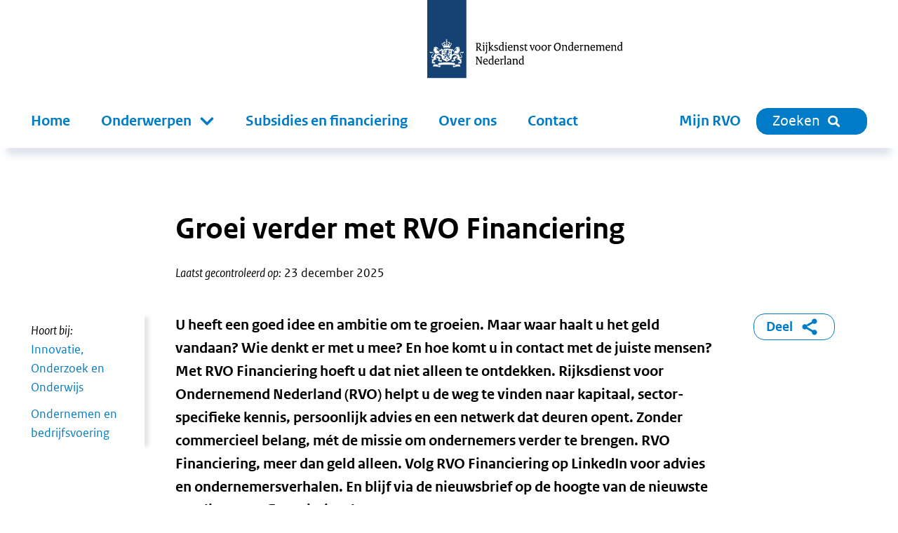

--- FILE ---
content_type: text/html; charset=utf-8
request_url: https://www.rvo.nl/onderwerpen/groei-verder-met-rvo-financiering
body_size: 19576
content:
<!DOCTYPE html><html lang="nl"><head><meta charSet="utf-8"/><meta name="viewport" content="width=device-width"/><title>Groei verder met RVO Financiering | RVO.nl</title><meta name="title" content="Groei verder met RVO Financiering | RVO.nl"/><meta name="description" content="Ontdek RVO Financiering: geld, advies en netwerk voor ondernemers met ambitie. Vind regelingen, laat je adviseren en groei verder."/><link rel="canonical" href="https://www.rvo.nl/onderwerpen/groei-verder-met-rvo-financiering"/><meta property="og:site_name" content="RVO.nl"/><meta property="og:type" content="Onderwerp"/><meta property="og:url" content="https://www.rvo.nl/onderwerpen/groei-verder-met-rvo-financiering"/><meta property="og:title" content="Groei verder met RVO Financiering"/><meta property="og:description" content="Ontdek RVO Financiering: geld, advies en netwerk voor ondernemers met ambitie. Vind regelingen, laat je adviseren en groei verder. U heeft een goed idee en ambitie om te groeien. Maar waar haalt u het geld vandaan? Wie denkt er met u mee? En hoe komt u in contact met de juiste mensen? Met RVO Financiering hoeft u dat niet alleen te ontdekken. Rijksdienst voor Ondernemend Nederland (RVO) helpt u de weg te vinden naar kapitaal, sector­specifieke kennis, persoonlijk advies en een netwerk dat deuren opent. Zonder commercieel belang, mét de missie om ondernemers verder te brengen. RVO Financiering, meer dan geld alleen. Volg RVO Financiering op LinkedIn voor advies en ondernemersverhalen. En blijf via de nieuwsbrief op de hoogte van de nieuwste regelingen en financieringskansen. Volg ons op LinkedIn Ontvang de nieuwsbrief"/><meta property="og:image:url" content="https://www.rvo.nl/files/file/2025-10/Header%20rvo.nl%20-%20smal.png"/><meta property="og:locale" content="nl"/><meta name="next-head-count" content="13"/><link rel="preload" href="/_next/static/media/5c1fe4d66ce9fa3b-s.p.ttf" as="font" type="font/ttf" crossorigin="anonymous" data-next-font="size-adjust"/><link rel="preload" href="/_next/static/media/9d3d24ecd4d88c18-s.p.ttf" as="font" type="font/ttf" crossorigin="anonymous" data-next-font="size-adjust"/><link rel="preload" href="/_next/static/media/0951a4976afaada1-s.p.ttf" as="font" type="font/ttf" crossorigin="anonymous" data-next-font="size-adjust"/><link rel="preload" href="/_next/static/css/e11d6c8410c1fc0a.css" as="style"/><link rel="stylesheet" href="/_next/static/css/e11d6c8410c1fc0a.css" data-n-g=""/><link rel="preload" href="/_next/static/css/121c05193329b8fe.css" as="style"/><link rel="stylesheet" href="/_next/static/css/121c05193329b8fe.css" data-n-p=""/><link rel="preload" href="/_next/static/css/07c9cc9446947a95.css" as="style"/><link rel="stylesheet" href="/_next/static/css/07c9cc9446947a95.css" data-n-p=""/><noscript data-n-css=""></noscript><script defer="" nomodule="" src="/_next/static/chunks/polyfills-42372ed130431b0a.js"></script><script src="/_next/static/chunks/webpack-ed3f3c97b45d1074.js" defer=""></script><script src="/_next/static/chunks/framework-1f10c8f814ece547.js" defer=""></script><script src="/_next/static/chunks/main-9cf8b035d2f8e625.js" defer=""></script><script src="/_next/static/chunks/pages/_app-a5571500e3d34ea1.js" defer=""></script><script src="/_next/static/chunks/941-673c41da44c0fada.js" defer=""></script><script src="/_next/static/chunks/734-4cafb64fc7ee00bd.js" defer=""></script><script src="/_next/static/chunks/29-ae3518294761bc21.js" defer=""></script><script src="/_next/static/chunks/366-f5a43e936086497d.js" defer=""></script><script src="/_next/static/chunks/501-ef84dd7b2a4001d3.js" defer=""></script><script src="/_next/static/chunks/922-8504db52591d55a3.js" defer=""></script><script src="/_next/static/chunks/pages/%5B%5B...slug%5D%5D-2178f563665f4e8e.js" defer=""></script><script src="/_next/static/5ead6596b0994265f24e5dc645c6947679544b4b-1768401224064/_buildManifest.js" defer=""></script><script src="/_next/static/5ead6596b0994265f24e5dc645c6947679544b4b-1768401224064/_ssgManifest.js" defer=""></script></head><body><div id="__next"><div class="__className_ca772e"><a tabindex="0" title="Direct naar de content" class="SkipLink_o-skiplink__4SmTP" href="/#main-content">Direct naar de content</a><div style="top:0" class="header-wrapper"><div class="header-width-wrapper"><header id="main-header" class="Header_o-header__XTomQ"><div class="Logo_a-logo__4CUw4"><a href="/"><img src="/assets/logos/logo-nl-nowhitespace.svg" alt="Rijksdienst voor Ondernemend Nederland"/></a></div></header><div class="MainNavigation_o-main-navigation__80d_G"><nav class="MainMenu_m-main__4P68c" aria-label="Hoofdnavigatie"><a class="MainMenu_m-main__mobile-home__B98h7" href="/" title="home"><img class="icon Icon_a-icon__AbbQE home menu" src="/assets/icons/home.svg" aria-hidden="true" alt=""/></a><div class="MainMenu_m-main__mobile-wrapper__ciRAG"><div role="search" class="MainMenu_m-main__mobile-search-wrapper___z3kk"><a class="MainMenu_m-main__mobile-search-button__LUdDA" type="button" href="/zoeken?"><img class="icon Icon_a-icon__AbbQE search-blue menu" src="/assets/icons/search-blue.svg" aria-hidden="true" alt=""/><span>Sluiten</span></a></div><button class="MainMenu_m-main__mobile-hamburger__PB3V4"><img class="icon Icon_a-icon__AbbQE bars menu" src="/assets/icons/bars.svg" aria-hidden="true" alt=""/></button></div><div class="MainMenu_m-main__blinder__Az0zq"></div><ul class="MainMenu_m-main__menu__ByyiD"><li><a title="Home" class="MenuItem_a-menu-item__4bNSL" href="/">Home</a></li><li><div tabindex="0" aria-haspopup="true" aria-expanded="false" role="button"><label for="item-1" class="
      "><span>Onderwerpen</span><span class="Submenu_m-sub-menu-icon__F_qMj"></span></label><div class="Submenu_m-sub-menu__TLLON"><ul><li><a title="Klimaat &amp; Energie" href="/klimaat-energie">Klimaat &amp; Energie</a></li><li><a title="Bouwen &amp; Wonen" href="/bouwen-wonen">Bouwen &amp; Wonen</a></li><li><a title="Internationaal ondernemen" href="/internationaal-ondernemen">Internationaal ondernemen</a></li><li><a title="Ontwikkelingssamenwerking" href="/ontwikkelingssamenwerking">Ontwikkelingssamenwerking</a></li><li><a title="Landbouw" href="/landbouw">Landbouw</a></li><li><a title="Visserij" href="/visserij">Visserij</a></li><li><a title="Dier &amp; Natuur" href="/dier-natuur">Dier &amp; Natuur</a></li><li><a title="Innovatie, Onderzoek &amp; Onderwijs" href="/innovatie-onderzoek-en-onderwijs">Innovatie, Onderzoek &amp; Onderwijs</a></li><li><a title="Ondernemen &amp; Bedrijfsvoering" href="/ondernemen-bedrijfsvoering">Ondernemen &amp; Bedrijfsvoering</a></li><li><a title="Gezondheid, Zorg &amp; Welzijn" href="/gezondheid-zorg-welzijn">Gezondheid, Zorg &amp; Welzijn</a></li></ul><div class="Submenu_m-sub-category-wrapper__6I9S0"><a href="/onderwerpen-a-z" title="onderwerpen-a-z">Onderwerpen A-Z</a></div></div></div></li><li><a title="Subsidies en financiering" class="MenuItem_a-menu-item__4bNSL" href="/subsidies-financiering">Subsidies en financiering</a></li><li><a title="Over ons" class="MenuItem_a-menu-item__4bNSL" href="/onderwerpen/over-ons">Over ons</a></li><li><a title="Contact" class="MenuItem_a-menu-item__4bNSL" href="/onderwerpen/contact">Contact</a></li><li class="hidden-from-lg"><a target="_blank" rel="noreferrer noopener" title="Mijn RVO" class="MenuItem_a-menu-item__4bNSL" href="https://mijn.rvo.nl/alle-diensten">Mijn RVO</a></li></ul></nav><nav class="MainNavigation_o-main-navigation__secondary__rlSGL" aria-label="Tweede navigatie"><ul><li><a target="_blank" rel="noreferrer noopener" title="Mijn RVO" class="MenuItem_a-menu-item__4bNSL" href="https://mijn.rvo.nl/alle-diensten">Mijn RVO</a></li><li><a type="button" href="/zoeken?" class="MainNavigation_o-search-bt-desktop__zBwkb"><span>Zoeken</span><img class="icon Icon_a-icon__AbbQE search inline" src="/assets/icons/search.svg" aria-hidden="true" alt=""/></a></li></ul></nav></div></div></div><div role="main" class="body-wrapper text-hyphen" tabindex="0" id="main-content"><nav aria-label="Breadcrumb" class="Breadcrumbs_m-breadcrumbs-wrapper__fdudN"><ol class="Breadcrumbs_m-breadcrumbs__SFDFl"></ol></nav><article><div><div class="BodyWrapper_title-wrapper__8GpBi"><div class="title-inner-wrapper"><h1>Groei verder met RVO Financiering</h1><div class="Publication_m-publication-wrapper__4JjGv"><div class="Publication_m-publication__EGAEX"><div class="Publication_m-publication-title__thguy">Laatst gecontroleerd op:</div><span> </span><div><div>23 december 2025</div></div></div></div></div></div><div><div class="columns-wrapper"><div role="complementary" class="column sidebar sidebar-first" aria-label="Secundaire links"><div><div class="Sidebar_o-sidebar-belongs-to__L8xOM"><div class="Sidebar_o-sidebar-label__696EO">Hoort bij:</div><ul><li><a class="Link_a-link-flex__yqYUb" href="/innovatie-onderzoek-en-onderwijs"><div class="Link_m-link-list-item-icon-wrapper__jzbo2"><img class="icon Icon_a-icon__AbbQE chevron " src="/assets/icons/chevron.svg" aria-hidden="true" alt=""/></div><div>Innovatie, Onderzoek en Onderwijs</div></a></li><li><a class="Link_a-link-flex__yqYUb" href="/ondernemen-bedrijfsvoering"><div class="Link_m-link-list-item-icon-wrapper__jzbo2"><img class="icon Icon_a-icon__AbbQE chevron " src="/assets/icons/chevron.svg" aria-hidden="true" alt=""/></div><div>Ondernemen  en bedrijfsvoering</div></a></li></ul></div></div></div><div class="column main"><div><div class="Intro_m-intro__YjdgY"><div class="HtmlText_a-html-text__jJ8f4"><p>U heeft een goed idee en ambitie om te groeien. Maar waar haalt u het geld vandaan? Wie denkt er met u mee? En hoe komt u in contact met de juiste mensen? Met RVO Financiering hoeft u dat niet alleen te ontdekken. Rijksdienst voor Ondernemend Nederland (RVO) helpt u de weg te vinden naar kapitaal, sector­specifieke kennis, persoonlijk advies en een netwerk dat deuren opent. Zonder commercieel belang, mét de missie om ondernemers verder te brengen. RVO Financiering, meer dan geld alleen. Volg RVO Financiering op LinkedIn voor advies en ondernemersverhalen. En blijf via de nieuwsbrief op de hoogte van de nieuwste regelingen en financieringskansen.</p>
<p><a class="ck-link--as-button" href="https://www.linkedin.com/showcase/rvo-ondernemerschap-en-innovatie">Volg ons op LinkedIn</a> <a class="ck-link--as-button" href="https://nieuws.rvo.nl/ct/m11/k1/YFiv6IYprn73g3EyIY2VHyapFvnrCsvkBWNvQyCV2TlfJA3lhZeUKGLKBGxIYfy_/Xy2QyPKXXs2Q5Fh">Ontvang de nieuwsbrief</a></p>
</div></div></div><div></div><div><div class="HeaderImage_m-header-image__Ra1Jb"><div class="Image_m-image-wrapper__51bhh
      
      "><img alt="RVO Financiering" loading="lazy" width="1600" height="600" decoding="async" data-nimg="1" class="Image_a-image__AbgEe rounded" style="color:transparent" sizes="(max-width: 1280px) 100vw, 1280px" srcSet="/_next/image?url=%2Ffiles%2Ffile%2Fstyles%2Fcontent%2Fpublic%2F2025-10%2FHeader%2520rvo.nl%2520-%2520smal.png%3Fitok%3DRd7s7lNa&amp;w=640&amp;q=85 640w, /_next/image?url=%2Ffiles%2Ffile%2Fstyles%2Fcontent%2Fpublic%2F2025-10%2FHeader%2520rvo.nl%2520-%2520smal.png%3Fitok%3DRd7s7lNa&amp;w=750&amp;q=85 750w, /_next/image?url=%2Ffiles%2Ffile%2Fstyles%2Fcontent%2Fpublic%2F2025-10%2FHeader%2520rvo.nl%2520-%2520smal.png%3Fitok%3DRd7s7lNa&amp;w=828&amp;q=85 828w, /_next/image?url=%2Ffiles%2Ffile%2Fstyles%2Fcontent%2Fpublic%2F2025-10%2FHeader%2520rvo.nl%2520-%2520smal.png%3Fitok%3DRd7s7lNa&amp;w=1080&amp;q=85 1080w, /_next/image?url=%2Ffiles%2Ffile%2Fstyles%2Fcontent%2Fpublic%2F2025-10%2FHeader%2520rvo.nl%2520-%2520smal.png%3Fitok%3DRd7s7lNa&amp;w=1200&amp;q=85 1200w, /_next/image?url=%2Ffiles%2Ffile%2Fstyles%2Fcontent%2Fpublic%2F2025-10%2FHeader%2520rvo.nl%2520-%2520smal.png%3Fitok%3DRd7s7lNa&amp;w=1920&amp;q=85 1920w, /_next/image?url=%2Ffiles%2Ffile%2Fstyles%2Fcontent%2Fpublic%2F2025-10%2FHeader%2520rvo.nl%2520-%2520smal.png%3Fitok%3DRd7s7lNa&amp;w=2048&amp;q=85 2048w, /_next/image?url=%2Ffiles%2Ffile%2Fstyles%2Fcontent%2Fpublic%2F2025-10%2FHeader%2520rvo.nl%2520-%2520smal.png%3Fitok%3DRd7s7lNa&amp;w=3840&amp;q=85 3840w" src="/_next/image?url=%2Ffiles%2Ffile%2Fstyles%2Fcontent%2Fpublic%2F2025-10%2FHeader%2520rvo.nl%2520-%2520smal.png%3Fitok%3DRd7s7lNa&amp;w=3840&amp;q=85"/></div></div></div><div><div class="ContentElements_o-content-elements__2uB9O"><div class="ContentElements_o-content-element__yvTUF"><div class="TextWrap_o-textwrap-closed__Q0Q_B"><div class="TextWrap_o-textwrap-media-floater__BwMq_"><div class="TextWrap_o-textwrap-media-text__nRAZY"><div class="TextWrap_o-textwrap-media__Xn6ck"><figure><div class="Image_m-image-wrapper__51bhh
      
      "><img alt="" loading="lazy" width="1081" height="1081" decoding="async" data-nimg="1" class="Image_a-image__AbgEe rounded" style="color:transparent" sizes="(max-width: 1081px) 100vw, 1081px" srcSet="/_next/image?url=%2Ffiles%2Ffile%2Fstyles%2Fcontent%2Fpublic%2F2025-10%2FDPG_1080_SLIDER_04.jpg%3Fitok%3DJ8FR1Kby&amp;w=640&amp;q=85 640w, /_next/image?url=%2Ffiles%2Ffile%2Fstyles%2Fcontent%2Fpublic%2F2025-10%2FDPG_1080_SLIDER_04.jpg%3Fitok%3DJ8FR1Kby&amp;w=750&amp;q=85 750w, /_next/image?url=%2Ffiles%2Ffile%2Fstyles%2Fcontent%2Fpublic%2F2025-10%2FDPG_1080_SLIDER_04.jpg%3Fitok%3DJ8FR1Kby&amp;w=828&amp;q=85 828w, /_next/image?url=%2Ffiles%2Ffile%2Fstyles%2Fcontent%2Fpublic%2F2025-10%2FDPG_1080_SLIDER_04.jpg%3Fitok%3DJ8FR1Kby&amp;w=1080&amp;q=85 1080w, /_next/image?url=%2Ffiles%2Ffile%2Fstyles%2Fcontent%2Fpublic%2F2025-10%2FDPG_1080_SLIDER_04.jpg%3Fitok%3DJ8FR1Kby&amp;w=1200&amp;q=85 1200w, /_next/image?url=%2Ffiles%2Ffile%2Fstyles%2Fcontent%2Fpublic%2F2025-10%2FDPG_1080_SLIDER_04.jpg%3Fitok%3DJ8FR1Kby&amp;w=1920&amp;q=85 1920w, /_next/image?url=%2Ffiles%2Ffile%2Fstyles%2Fcontent%2Fpublic%2F2025-10%2FDPG_1080_SLIDER_04.jpg%3Fitok%3DJ8FR1Kby&amp;w=2048&amp;q=85 2048w, /_next/image?url=%2Ffiles%2Ffile%2Fstyles%2Fcontent%2Fpublic%2F2025-10%2FDPG_1080_SLIDER_04.jpg%3Fitok%3DJ8FR1Kby&amp;w=3840&amp;q=85 3840w" src="/_next/image?url=%2Ffiles%2Ffile%2Fstyles%2Fcontent%2Fpublic%2F2025-10%2FDPG_1080_SLIDER_04.jpg%3Fitok%3DJ8FR1Kby&amp;w=3840&amp;q=85"/></div></figure></div></div></div><div class="o-textwrap-content"><div class="HtmlText_a-html-text__jJ8f4"><h2>Wat is RVO Financiering?</h2>
<p>Met onze aanpak ondersteunen wij ondernemers die vernieuwende plannen hebben bij hun groei. RVO Financiering bestaat uit 3 bouwstenen.</p>
<h3>1: Financiering&nbsp;</h3>
<p>We wijzen u de weg naar subsidies, kredieten en financiële regelingen die passen bij uw plan. Met meer dan 10 regelingen is er voor elke sector en groeifase financiering mogelijk. Bovendien vergroot onze betrokkenheid uw kans op cofinanciering.</p>
<h3>2: Advies</h3>
<p>U krijgt persoonlijke begeleiding van RVO-adviseurs die meedenken over uw stappen en keuzes, ook buiten RVO. Denk hierbij aan de regelingen die bij u passen, uw eerste stappen in het buitenland en het aanvragen van de nodige octrooien.</p>
<h3>3: Netwerk</h3>
<p>Dankzij ons brede nationale en internationale netwerk ontmoet u investeerders, experts en ondernemers via events, innovatiemissies en andere bijeenkomsten. Ook wijzen we u de weg binnen ons <a href="#tools-en-ondersteuning">netwerk van partners voor start-ups en scale-ups</a>, waaronder KVK, MKB Nederland en brancheverenigingen. &nbsp;</p>
</div></div></div></div><div class="ContentElements_o-content-element__yvTUF"><div class="TextWrap_o-textwrap-closed__Q0Q_B"><div class="TextWrap_o-textwrap-media-floater__BwMq_ TextWrap_o-textwrap-media-floater--left__ldVgS"><div class="TextWrap_o-textwrap-media-text__nRAZY"><div class="TextWrap_o-textwrap-media__Xn6ck"><figure><div class="Image_m-image-wrapper__51bhh
      
      "><img alt="" loading="lazy" width="1080" height="1080" decoding="async" data-nimg="1" class="Image_a-image__AbgEe rounded" style="color:transparent" sizes="(max-width: 1080px) 100vw, 1080px" srcSet="/_next/image?url=%2Ffiles%2Ffile%2Fstyles%2Fcontent%2Fpublic%2F2025-10%2FDPG_1080_SLIDER_01.jpg%3Fitok%3DnUJZX-vZ&amp;w=640&amp;q=85 640w, /_next/image?url=%2Ffiles%2Ffile%2Fstyles%2Fcontent%2Fpublic%2F2025-10%2FDPG_1080_SLIDER_01.jpg%3Fitok%3DnUJZX-vZ&amp;w=750&amp;q=85 750w, /_next/image?url=%2Ffiles%2Ffile%2Fstyles%2Fcontent%2Fpublic%2F2025-10%2FDPG_1080_SLIDER_01.jpg%3Fitok%3DnUJZX-vZ&amp;w=828&amp;q=85 828w, /_next/image?url=%2Ffiles%2Ffile%2Fstyles%2Fcontent%2Fpublic%2F2025-10%2FDPG_1080_SLIDER_01.jpg%3Fitok%3DnUJZX-vZ&amp;w=1080&amp;q=85 1080w, /_next/image?url=%2Ffiles%2Ffile%2Fstyles%2Fcontent%2Fpublic%2F2025-10%2FDPG_1080_SLIDER_01.jpg%3Fitok%3DnUJZX-vZ&amp;w=1200&amp;q=85 1200w, /_next/image?url=%2Ffiles%2Ffile%2Fstyles%2Fcontent%2Fpublic%2F2025-10%2FDPG_1080_SLIDER_01.jpg%3Fitok%3DnUJZX-vZ&amp;w=1920&amp;q=85 1920w, /_next/image?url=%2Ffiles%2Ffile%2Fstyles%2Fcontent%2Fpublic%2F2025-10%2FDPG_1080_SLIDER_01.jpg%3Fitok%3DnUJZX-vZ&amp;w=2048&amp;q=85 2048w, /_next/image?url=%2Ffiles%2Ffile%2Fstyles%2Fcontent%2Fpublic%2F2025-10%2FDPG_1080_SLIDER_01.jpg%3Fitok%3DnUJZX-vZ&amp;w=3840&amp;q=85 3840w" src="/_next/image?url=%2Ffiles%2Ffile%2Fstyles%2Fcontent%2Fpublic%2F2025-10%2FDPG_1080_SLIDER_01.jpg%3Fitok%3DnUJZX-vZ&amp;w=3840&amp;q=85"/></div></figure></div></div></div><div class="o-textwrap-content"><div class="HtmlText_a-html-text__jJ8f4"><h2>Is RVO Financiering interessant voor u?</h2>
<p>Herkent u uzelf hierin? U:</p>
<ul>
<li>zoekt geld om uw idee of product te ontwikkelen of op te schalen;</li>
<li>heeft weinig tijd om zelf alle subsidies en regelingen uit te zoeken en wilt advies van iemand die de regelingen en mogelijkheden écht kent;</li>
<li>heeft behoefte aan een sparringpartner om keuzes te maken zonder onnodig risico;</li>
<li>wilt toegang tot een netwerk van investeerders, kennispartners en andere ondernemers.</li>
</ul>
<p>Dan is RVO Financiering interessant voor u. Of u nu net begint of internationaal wilt uitbreiden: RVO Financiering helpt u verder.</p>
<h2>3 fases van ondernemen, 1 doel: vooruitkomen</h2>
<p>Elke ondernemer heeft een ander groeipad. Daarom ondersteunt RVO in alle fases.&nbsp;</p>
</div></div></div></div><div class="ContentElements_o-content-element__yvTUF"><figure><div class="Image_m-image-wrapper__51bhh
      
      "><img alt="" loading="lazy" width="1000" height="1000" decoding="async" data-nimg="1" class="Image_a-image__AbgEe rounded-top" style="color:transparent" src="/sites/default/files/2025-12/Financieringsregelingen%20per%20fase_v5b.svg"/></div><figcaption><div data-accordion-component="Accordion" class="accordion"><div data-accordion-component="AccordionItem" class="accordion-item"><div data-accordion-component="AccordionItemHeading" class="accordion-heading" role="heading" aria-level="3"><div class="accordion-button" id="accordion__heading-e76b263a-11e1-4d61-998f-cfa05992af18" aria-disabled="false" aria-expanded="false" aria-controls="accordion__panel-e76b263a-11e1-4d61-998f-cfa05992af18" role="button" tabindex="0" data-accordion-component="AccordionItemButton"><h3>Uitgeschreven tekst</h3></div></div><div data-accordion-component="AccordionItemPanel" class="accordion-body" role="region" aria-labelledby="accordion__heading-e76b263a-11e1-4d61-998f-cfa05992af18" id="accordion__panel-e76b263a-11e1-4d61-998f-cfa05992af18" hidden=""><div class="HtmlText_a-html-text__jJ8f4"><h3>Starten</h3>
<p>Thematische Technologie Transfer: risicofinanciering voor kennisstarters<br>Vroegefasefinanciering: lening voor eerste validatie<br>WBSO: fiscale korting op R&amp;D</p>
<h3>Ontwikkelen &amp; testen</h3>
<p>Innovatiekrediet: lening voor risicovolle productontwikkeling<br>MIT samenwerking: subsidie voor mkb-samenwerking aan innovatie<br>MIT samenwerking AI: subsidie voor mkb-samenwerking aan AI-innovatie<br>Eurostars: subsidie voor samenwerking met buitenlandse partners</p>
<h3>Groei &amp; opschalen</h3>
<p>Seed Capital: fonds voor jonge, innovatieve bedrijven<br>GO-regeling: garantie op leningen voor groei<br>BMKB: extra leenruimte met borg van de overheid<br>EIC: steun om ideeën marktklaar te maken<br>BL: borgstelling voor landbouwondernemers die duurzaam willen investeren</p>
</div></div></div></div></figcaption></figure></div><div class="ContentElements_o-content-element__yvTUF"><div class="Wysiwyg_o-wysiwyg-margin__qT1lE"><div class="HtmlText_a-html-text__jJ8f4"><h2>Welke regeling(en) passen bij u?</h2>
</div></div></div><div class="ContentElements_o-content-element__yvTUF"><div class="Webform_o-webform-content__tXRes" data-is-resized="false"><iframe width="100%" src="/form/beslisboom-rvo-financiering" frameBorder="0" title="Beslisboom RVO Financiering"></iframe></div></div><div class="ContentElements_o-content-element__yvTUF"><div class="Quote_o-quote__fHaER"><div class="Quote_o-quote__body-triangle__TcKAj"><div class="HtmlText_a-html-text__jJ8f4"><p>"Naast financiële ondersteuning waardeer ik de bereikbaarheid en expertise van RVO. De <a href="/praktijkverhalen/phosphoenix-werkt-aan-hersenimplantaat-voor-kunstmatig-zicht">adviseurs begrijpen in welke fase je bedrijf zich bevindt</a>, en dus ook welke ondersteuning op dat moment bij je past."</p>
</div></div><div class="Author_m-author__uu0fS"><div class="Author_m-credentials-quote__e994T"><div class="Author_m-name__YWLam">Bert Monna</div><div class="Author_m-role__faxXB">Mede-oprichter Phosphoenix</div></div><div class="Author_m-avatar__Dvgkz"><div class="Image_m-image-wrapper__51bhh
      
      "><img alt="" loading="lazy" width="150" height="150" decoding="async" data-nimg="1" class="Image_a-image__AbgEe" style="color:transparent" sizes="(max-width: 150px) 100vw, 150px" srcSet="/_next/image?url=%2Ffiles%2Ffile%2Fstyles%2Favatar%2Fpublic%2F2025-05%2FPhosphoenix_praktijkverhaal%2520-%2520breed.JPEG%3Fh%3D16371e51%26itok%3DihGrOIcK&amp;w=640&amp;q=85 640w, /_next/image?url=%2Ffiles%2Ffile%2Fstyles%2Favatar%2Fpublic%2F2025-05%2FPhosphoenix_praktijkverhaal%2520-%2520breed.JPEG%3Fh%3D16371e51%26itok%3DihGrOIcK&amp;w=750&amp;q=85 750w, /_next/image?url=%2Ffiles%2Ffile%2Fstyles%2Favatar%2Fpublic%2F2025-05%2FPhosphoenix_praktijkverhaal%2520-%2520breed.JPEG%3Fh%3D16371e51%26itok%3DihGrOIcK&amp;w=828&amp;q=85 828w, /_next/image?url=%2Ffiles%2Ffile%2Fstyles%2Favatar%2Fpublic%2F2025-05%2FPhosphoenix_praktijkverhaal%2520-%2520breed.JPEG%3Fh%3D16371e51%26itok%3DihGrOIcK&amp;w=1080&amp;q=85 1080w, /_next/image?url=%2Ffiles%2Ffile%2Fstyles%2Favatar%2Fpublic%2F2025-05%2FPhosphoenix_praktijkverhaal%2520-%2520breed.JPEG%3Fh%3D16371e51%26itok%3DihGrOIcK&amp;w=1200&amp;q=85 1200w, /_next/image?url=%2Ffiles%2Ffile%2Fstyles%2Favatar%2Fpublic%2F2025-05%2FPhosphoenix_praktijkverhaal%2520-%2520breed.JPEG%3Fh%3D16371e51%26itok%3DihGrOIcK&amp;w=1920&amp;q=85 1920w, /_next/image?url=%2Ffiles%2Ffile%2Fstyles%2Favatar%2Fpublic%2F2025-05%2FPhosphoenix_praktijkverhaal%2520-%2520breed.JPEG%3Fh%3D16371e51%26itok%3DihGrOIcK&amp;w=2048&amp;q=85 2048w, /_next/image?url=%2Ffiles%2Ffile%2Fstyles%2Favatar%2Fpublic%2F2025-05%2FPhosphoenix_praktijkverhaal%2520-%2520breed.JPEG%3Fh%3D16371e51%26itok%3DihGrOIcK&amp;w=3840&amp;q=85 3840w" src="/_next/image?url=%2Ffiles%2Ffile%2Fstyles%2Favatar%2Fpublic%2F2025-05%2FPhosphoenix_praktijkverhaal%2520-%2520breed.JPEG%3Fh%3D16371e51%26itok%3DihGrOIcK&amp;w=3840&amp;q=85"/></div></div></div></div></div><div class="ContentElements_o-content-element__yvTUF"><div class="CallToAction_o-call-to-action__r9wOu"><div class="CallToAction_border__aQTvu"><div class="ContentElements_o-content-elements__2uB9O"><div class="ContentElements_o-content-element__yvTUF"><div><div class="HtmlText_a-html-text__jJ8f4"><h3>Blijf op de hoogte van RVO Financiering</h3>
<p>Wilt u weten hoe andere ondernemers hun innovatie hebben waargemaakt? Of zelf meedoen aan workshops, webinars en netwerkbijeenkomsten?&nbsp;</p>
<ul>
<li><a href="https://www.linkedin.com/showcase/rvo-ondernemerschap-en-innovatie">Volg ons op LinkedIn</a></li>
<li><a href="https://nieuws.rvo.nl/ct/m11/k1/YFiv6IYprn73g3EyIY2VHyapFvnrCsvkBWNvQyCV2TlfJA3lhZeUKGLKBGxIYfy_/Xy2QyPKXXs2Q5Fh">Schrijf u in voor de nieuwsbrief</a></li>
</ul>
<p>Zo blijft u altijd op de hoogte van de nieuwste financieringskansen, tips en regelingen.</p>
</div></div></div></div></div></div></div><div class="ContentElements_o-content-element__yvTUF"><div class="Wysiwyg_o-wysiwyg-margin__qT1lE"><div class="HtmlText_a-html-text__jJ8f4"><h2>Tools en ondersteuning</h2>
<p>Of u nu nog zoekt, al een regeling op het oog hebt, of liever even wilt sparren, wij helpen u op weg:</p>
<ul>
<li><a href="/subsidies-financiering" data-entity-type="node" data-entity-uuid="dcdc3614-3ded-4954-be90-41047d32fb59" data-entity-substitution="canonical">Subsidiewijzer: filter binnen al onze subsidies en vind wat bij u past</a></li>
<li><a href="https://webform.rvo.nl/formule1/formulier/nl-NL/DefaultEnvironment/scA08QuickScan.aspx/fA08IntroQS">Quick Scan Innovatiekrediet: toets of u in aanmerking komt</a></li>
<li><a href="/subsidies-financiering/wbso/wbso-wijzer" data-entity-type="node" data-entity-uuid="1fcea466-69ff-4a33-adc7-ef6d2e74d298" data-entity-substitution="canonical">WBSO Wijzer: check eenvoudig uw voordeel</a></li>
<li><a href="/evenementen?sortBy=event_start_date_range&amp;sortOrder=ASC&amp;types=event&amp;itemsPerPage=6&amp;subsidies=1077&amp;page=0">Maandelijks online vragenuur: stel uw vragen over Innovatiekrediet aan onze experts</a></li>
<li><a href="/onderwerpen/contact" data-entity-type="node" data-entity-uuid="e416da05-e61e-4c4a-b03c-e201d66e5f77" data-entity-substitution="canonical">Persoonlijk contact: neem contact op met een adviseur</a></li>
<li><a href="/onderwerpen/start-ups-en-scale-ups-support/netwerk" data-entity-type="node" data-entity-uuid="e0d444e6-8e06-4516-850c-023d242bde1a" data-entity-substitution="canonical">Netwerk van partners voor start-ups en scale-ups</a></li>
</ul>
</div></div></div></div></div><div></div></div><div role="complementary" class="column sidebar sidebar-second" aria-label="Gerelateerde links"><div class="ShareBlock_o-share-block__1a0Cn"><a class="ShareBlock_o-share-block-modal-button__25kyT" href="#toggleshareblock">Deel<!-- --> <img class="icon Icon_a-icon__AbbQE delen-blue inline" src="/assets/icons/delen-blue.svg" aria-hidden="true" alt=""/></a></div></div></div><div class="FeedbackFormBlock_o-feedback-form-block-wrapper__RbfW5"><div class="FeedbackFormBlock_o-feedback-form-block__WmSV_"><img class="icon Icon_a-icon__AbbQE belangenbehartiging " src="/assets/icons/belangenbehartiging.svg" aria-hidden="true" alt=""/><span class="FeedbackFormBlock_o-feedback-form-block-title__0Nsbm">Bent u tevreden over deze pagina?</span><form id="feedback-form"><button type="submit"><span>Geef uw mening</span></button></form></div></div><div class="Banner_o-banner-wrapper__SwXJk"><div><div class="Banner_o-banner__FMPnH"><h2>Uitgelicht</h2><div class="Banner_o-banner-cards__73Hnq"><div class="Banner_o-banner-card-wrapper__3AfRJ"><div class="Card_m-card-cta__mtf1N"><div class="Image_m-image-wrapper__51bhh
       Image_m-image-wrapper-flex__Tx74e
       Image_m-image-wrapper-min-height__1gY93"><img alt="" loading="lazy" decoding="async" data-nimg="fill" class="Image_a-image__AbgEe rounded-top" style="position:absolute;height:100%;width:100%;left:0;top:0;right:0;bottom:0;color:transparent" sizes="(max-width: 1280px) 100vw, 1280px" srcSet="/_next/image?url=%2Ffiles%2Ffile%2Fstyles%2Fcontent%2Fpublic%2F2025-10%2FDPG_1080_SLIDER_05.jpg%3Fitok%3DkdKlu6jj&amp;w=640&amp;q=85 640w, /_next/image?url=%2Ffiles%2Ffile%2Fstyles%2Fcontent%2Fpublic%2F2025-10%2FDPG_1080_SLIDER_05.jpg%3Fitok%3DkdKlu6jj&amp;w=750&amp;q=85 750w, /_next/image?url=%2Ffiles%2Ffile%2Fstyles%2Fcontent%2Fpublic%2F2025-10%2FDPG_1080_SLIDER_05.jpg%3Fitok%3DkdKlu6jj&amp;w=828&amp;q=85 828w, /_next/image?url=%2Ffiles%2Ffile%2Fstyles%2Fcontent%2Fpublic%2F2025-10%2FDPG_1080_SLIDER_05.jpg%3Fitok%3DkdKlu6jj&amp;w=1080&amp;q=85 1080w, /_next/image?url=%2Ffiles%2Ffile%2Fstyles%2Fcontent%2Fpublic%2F2025-10%2FDPG_1080_SLIDER_05.jpg%3Fitok%3DkdKlu6jj&amp;w=1200&amp;q=85 1200w, /_next/image?url=%2Ffiles%2Ffile%2Fstyles%2Fcontent%2Fpublic%2F2025-10%2FDPG_1080_SLIDER_05.jpg%3Fitok%3DkdKlu6jj&amp;w=1920&amp;q=85 1920w, /_next/image?url=%2Ffiles%2Ffile%2Fstyles%2Fcontent%2Fpublic%2F2025-10%2FDPG_1080_SLIDER_05.jpg%3Fitok%3DkdKlu6jj&amp;w=2048&amp;q=85 2048w, /_next/image?url=%2Ffiles%2Ffile%2Fstyles%2Fcontent%2Fpublic%2F2025-10%2FDPG_1080_SLIDER_05.jpg%3Fitok%3DkdKlu6jj&amp;w=3840&amp;q=85 3840w" src="/_next/image?url=%2Ffiles%2Ffile%2Fstyles%2Fcontent%2Fpublic%2F2025-10%2FDPG_1080_SLIDER_05.jpg%3Fitok%3DkdKlu6jj&amp;w=3840&amp;q=85"/></div><div class="Card_m-card-cta-content-overlay__1pAhf"><h3>Volg ons op LinkedIn</h3><a href="https://www.linkedin.com/showcase/rvo-ondernemerschap-en-innovatie/">Volg ons</a></div></div></div><div class="Banner_o-banner-card-wrapper__3AfRJ"><div class="Card_m-card-cta__mtf1N"><div class="Image_m-image-wrapper__51bhh
       Image_m-image-wrapper-flex__Tx74e
       Image_m-image-wrapper-min-height__1gY93"><img alt="" loading="lazy" decoding="async" data-nimg="fill" class="Image_a-image__AbgEe rounded-top" style="position:absolute;height:100%;width:100%;left:0;top:0;right:0;bottom:0;color:transparent" sizes="(max-width: 1280px) 100vw, 1280px" srcSet="/_next/image?url=%2Ffiles%2Ffile%2Fstyles%2Fcontent%2Fpublic%2F2025-10%2FDPG_1080_SLIDER_02.jpg%3Fitok%3DQLfgGWzl&amp;w=640&amp;q=85 640w, /_next/image?url=%2Ffiles%2Ffile%2Fstyles%2Fcontent%2Fpublic%2F2025-10%2FDPG_1080_SLIDER_02.jpg%3Fitok%3DQLfgGWzl&amp;w=750&amp;q=85 750w, /_next/image?url=%2Ffiles%2Ffile%2Fstyles%2Fcontent%2Fpublic%2F2025-10%2FDPG_1080_SLIDER_02.jpg%3Fitok%3DQLfgGWzl&amp;w=828&amp;q=85 828w, /_next/image?url=%2Ffiles%2Ffile%2Fstyles%2Fcontent%2Fpublic%2F2025-10%2FDPG_1080_SLIDER_02.jpg%3Fitok%3DQLfgGWzl&amp;w=1080&amp;q=85 1080w, /_next/image?url=%2Ffiles%2Ffile%2Fstyles%2Fcontent%2Fpublic%2F2025-10%2FDPG_1080_SLIDER_02.jpg%3Fitok%3DQLfgGWzl&amp;w=1200&amp;q=85 1200w, /_next/image?url=%2Ffiles%2Ffile%2Fstyles%2Fcontent%2Fpublic%2F2025-10%2FDPG_1080_SLIDER_02.jpg%3Fitok%3DQLfgGWzl&amp;w=1920&amp;q=85 1920w, /_next/image?url=%2Ffiles%2Ffile%2Fstyles%2Fcontent%2Fpublic%2F2025-10%2FDPG_1080_SLIDER_02.jpg%3Fitok%3DQLfgGWzl&amp;w=2048&amp;q=85 2048w, /_next/image?url=%2Ffiles%2Ffile%2Fstyles%2Fcontent%2Fpublic%2F2025-10%2FDPG_1080_SLIDER_02.jpg%3Fitok%3DQLfgGWzl&amp;w=3840&amp;q=85 3840w" src="/_next/image?url=%2Ffiles%2Ffile%2Fstyles%2Fcontent%2Fpublic%2F2025-10%2FDPG_1080_SLIDER_02.jpg%3Fitok%3DQLfgGWzl&amp;w=3840&amp;q=85"/></div><div class="Card_m-card-cta-content-overlay__1pAhf"><h3>Blijf scherp met onze gratis, wekelijkse nieuwsbrief</h3><a href="https://nieuws.rvo.nl/ct/m11/k1/YFiv6IYprn73g3EyIY2VHyapFvnrCsvkBWNvQyCV2TlfJA3lhZeUKGLKBGxIYfy_/Xy2QyPKXXs2Q5Fh">Aanmelden</a></div></div></div><div class="Banner_o-banner-card-wrapper__3AfRJ"><div class="Card_m-card-quote__3Qp7K"><div class="Quote_o-quote__fHaER"><div class="Quote_o-quote__body-triangle__TcKAj"><h3><a href="/blogs/blog-innovatiekrediet-aanvragen-hier-moet-je-op-letten">Blog: Innovatiekrediet aanvragen? Hier moet je op letten!</a></h3><div class="HtmlText_a-html-text__jJ8f4"><p>"Hoe maak je de kans op een goede aanvraag zo groot mogelijk? In dit blog geef ik je belangrijke tips!"</p>
</div><div class="Quote_o-quote__more-link-wrapper__CHA7s"><div class="Pill_a-pill__ws4zp"><a href="/blogs/blog-innovatiekrediet-aanvragen-hier-moet-je-op-letten">Lees meer</a></div></div></div><div class="Author_m-author-nomargin__PZgq1"><div class="Author_m-credentials-quote__e994T"><div class="Author_m-name__YWLam">Bibi van Gijzel</div><div class="Author_m-role__faxXB">Adviseur Innovatiekrediet</div></div><div class="Author_m-avatar__Dvgkz"><div class="Image_m-image-wrapper__51bhh
      
      "><img alt="" loading="lazy" width="150" height="150" decoding="async" data-nimg="1" class="Image_a-image__AbgEe" style="color:transparent" sizes="(max-width: 150px) 100vw, 150px" srcSet="/_next/image?url=%2Ffiles%2Ffile%2Fstyles%2Favatar%2Fpublic%2F2024-12%2Fbibi-van-gijzel.jpg%3Fh%3Dfbf7a813%26itok%3DVQlr99Eh&amp;w=640&amp;q=85 640w, /_next/image?url=%2Ffiles%2Ffile%2Fstyles%2Favatar%2Fpublic%2F2024-12%2Fbibi-van-gijzel.jpg%3Fh%3Dfbf7a813%26itok%3DVQlr99Eh&amp;w=750&amp;q=85 750w, /_next/image?url=%2Ffiles%2Ffile%2Fstyles%2Favatar%2Fpublic%2F2024-12%2Fbibi-van-gijzel.jpg%3Fh%3Dfbf7a813%26itok%3DVQlr99Eh&amp;w=828&amp;q=85 828w, /_next/image?url=%2Ffiles%2Ffile%2Fstyles%2Favatar%2Fpublic%2F2024-12%2Fbibi-van-gijzel.jpg%3Fh%3Dfbf7a813%26itok%3DVQlr99Eh&amp;w=1080&amp;q=85 1080w, /_next/image?url=%2Ffiles%2Ffile%2Fstyles%2Favatar%2Fpublic%2F2024-12%2Fbibi-van-gijzel.jpg%3Fh%3Dfbf7a813%26itok%3DVQlr99Eh&amp;w=1200&amp;q=85 1200w, /_next/image?url=%2Ffiles%2Ffile%2Fstyles%2Favatar%2Fpublic%2F2024-12%2Fbibi-van-gijzel.jpg%3Fh%3Dfbf7a813%26itok%3DVQlr99Eh&amp;w=1920&amp;q=85 1920w, /_next/image?url=%2Ffiles%2Ffile%2Fstyles%2Favatar%2Fpublic%2F2024-12%2Fbibi-van-gijzel.jpg%3Fh%3Dfbf7a813%26itok%3DVQlr99Eh&amp;w=2048&amp;q=85 2048w, /_next/image?url=%2Ffiles%2Ffile%2Fstyles%2Favatar%2Fpublic%2F2024-12%2Fbibi-van-gijzel.jpg%3Fh%3Dfbf7a813%26itok%3DVQlr99Eh&amp;w=3840&amp;q=85 3840w" src="/_next/image?url=%2Ffiles%2Ffile%2Fstyles%2Favatar%2Fpublic%2F2024-12%2Fbibi-van-gijzel.jpg%3Fh%3Dfbf7a813%26itok%3DVQlr99Eh&amp;w=3840&amp;q=85"/></div></div></div></div></div></div><div class="Banner_o-banner-card-wrapper__3AfRJ"><div class="Card_m-card-cta__mtf1N"><div class="Image_m-image-wrapper__51bhh
       Image_m-image-wrapper-flex__Tx74e
       Image_m-image-wrapper-min-height__1gY93"><img alt="" loading="lazy" decoding="async" data-nimg="fill" class="Image_a-image__AbgEe rounded-top" style="position:absolute;height:100%;width:100%;left:0;top:0;right:0;bottom:0;color:transparent" sizes="(max-width: 1280px) 100vw, 1280px" srcSet="/_next/image?url=%2Ffiles%2Ffile%2Fstyles%2Fcontent%2Fpublic%2F2025-10%2FDPG_1080_SLIDER_03.jpg%3Fitok%3Dmjt74a_R&amp;w=640&amp;q=85 640w, /_next/image?url=%2Ffiles%2Ffile%2Fstyles%2Fcontent%2Fpublic%2F2025-10%2FDPG_1080_SLIDER_03.jpg%3Fitok%3Dmjt74a_R&amp;w=750&amp;q=85 750w, /_next/image?url=%2Ffiles%2Ffile%2Fstyles%2Fcontent%2Fpublic%2F2025-10%2FDPG_1080_SLIDER_03.jpg%3Fitok%3Dmjt74a_R&amp;w=828&amp;q=85 828w, /_next/image?url=%2Ffiles%2Ffile%2Fstyles%2Fcontent%2Fpublic%2F2025-10%2FDPG_1080_SLIDER_03.jpg%3Fitok%3Dmjt74a_R&amp;w=1080&amp;q=85 1080w, /_next/image?url=%2Ffiles%2Ffile%2Fstyles%2Fcontent%2Fpublic%2F2025-10%2FDPG_1080_SLIDER_03.jpg%3Fitok%3Dmjt74a_R&amp;w=1200&amp;q=85 1200w, /_next/image?url=%2Ffiles%2Ffile%2Fstyles%2Fcontent%2Fpublic%2F2025-10%2FDPG_1080_SLIDER_03.jpg%3Fitok%3Dmjt74a_R&amp;w=1920&amp;q=85 1920w, /_next/image?url=%2Ffiles%2Ffile%2Fstyles%2Fcontent%2Fpublic%2F2025-10%2FDPG_1080_SLIDER_03.jpg%3Fitok%3Dmjt74a_R&amp;w=2048&amp;q=85 2048w, /_next/image?url=%2Ffiles%2Ffile%2Fstyles%2Fcontent%2Fpublic%2F2025-10%2FDPG_1080_SLIDER_03.jpg%3Fitok%3Dmjt74a_R&amp;w=3840&amp;q=85 3840w" src="/_next/image?url=%2Ffiles%2Ffile%2Fstyles%2Fcontent%2Fpublic%2F2025-10%2FDPG_1080_SLIDER_03.jpg%3Fitok%3Dmjt74a_R&amp;w=3840&amp;q=85"/></div><div class="Card_m-card-cta-content-overlay__1pAhf"><h3>Deze ondernemers gingen je voor</h3><a href="https://www.rvo.nl/zoeken?sortBy=created&amp;sortOrder=DESC&amp;types=showcase&amp;subjects=646">Lees meer</a></div></div></div></div></div></div></div></div></div></article></div><div role="contentinfo" class="Footer_o-footer-wrapper__jOijT"><div><div class="Footer_o-footer__Pggcx"><div><div class="Footer_o-footer-payoff__jVn14">We helpen u graag vooruit!</div><div><div class="SocialMedia_m-social-media__e1IHx"><span class="sr-only">Links naar sociale media.</span><ul><li><a class="no-suffix" href="https://www.facebook.com/rijksdienstvoorondernemendnederland"><img class="icon Icon_a-icon__AbbQE facebook " src="/assets/icons/facebook.svg" aria-hidden="true" alt=""/><span class="sr-only">Facebook</span></a></li><li><a class="no-suffix" href="https://www.instagram.com/rvo.nl/"><img class="icon Icon_a-icon__AbbQE instagram " src="/assets/icons/instagram.svg" aria-hidden="true" alt=""/><span class="sr-only">Instagram</span></a></li><li><a class="no-suffix" href="https://www.linkedin.com/company/rijksdienstvoorondernemendnederland/?trk=biz-companies-cym"><img class="icon Icon_a-icon__AbbQE linkedin " src="/assets/icons/linkedin.svg" aria-hidden="true" alt=""/><span class="sr-only">LinkedIn</span></a></li><li><a class="no-suffix" href="/onderwerpen/rss"><img class="icon Icon_a-icon__AbbQE rss " src="/assets/icons/rss.svg" aria-hidden="true" alt=""/><span class="sr-only">RSS</span></a></li><li><a class="no-suffix" href="https://twitter.com/RVO_Nederland"><img class="icon Icon_a-icon__AbbQE x " src="/assets/icons/x.svg" aria-hidden="true" alt=""/><span class="sr-only">x</span></a></li></ul></div></div></div><div><div><h2>RVO</h2><ul class="FooterMenu_m-footer-menu__Hs7Jr"><li><a href="/onderwerpen/contact">Contact</a></li><li><a href="/onderwerpen/over-ons">Over ons</a></li><li><a href="/onderwerpen/over-ons/klantbeloften">Onze klantbeloften</a></li><li><a href="/onderwerpen/over-ons/pers">Pers</a></li><li><a href="/onderwerpen/zaken-regelen">Zaken regelen bij RVO</a></li><li><a href="/onderwerpen/over-ons/werken-bij-rvo">Werken bij RVO</a></li><li><a href="https://english.rvo.nl">english.rvo.nl</a></li></ul></div></div><div><div><h2>Over deze website</h2><ul class="FooterMenu_m-footer-menu__Hs7Jr"><li><a href="/onderwerpen/privacy">Privacy</a></li><li><a href="/onderwerpen/cookies">Cookies en anti-spam</a></li><li><a href="/onderwerpen/toegankelijkheid">Toegankelijkheid</a></li><li><a href="/onderwerpen/proclaimer">Proclaimer</a></li><li><a href="/onderwerpen/open-data">Open data</a></li><li><a href="/onderwerpen/contact/kwetsbaarheid">Kwetsbaarheid melden</a></li></ul></div></div><div><div><h2>Snel naar</h2><ul class="FooterMenu_m-footer-menu__Hs7Jr"><li><a href="https://nieuws.rvo.nl/ct/m11/k1/YFiv6IYprn73g3EyIY2VHyapFvnrCsvkBWNvQyCV2TlfJA3lhZeUKGLKBGxIYfy_/Xy2QyPKXXs2Q5Fh">Gratis nieuwsbrief</a></li><li><a href="/onderwerpen/webarchief">Webarchief</a></li><li><a href="/documenten-publicaties">Documenten en publicaties</a></li><li><a href="https://projecten.rvo.nl">projecten.rvo.nl</a></li><li><a href="/onderwerpen/documenten-en-publicaties/problemen-pdf">Problemen met pdf&#x27;s oplossen</a></li><li><a href="https://q.crowdtech.com/9QE2hfv6Lk-r77FHmZ_x8A">Aanmelden klantenpanel</a></li></ul></div></div></div></div></div><div><div><div><ul class="List_o-links__qeiD2"></ul></div></div></div></div></div><script id="__NEXT_DATA__" type="application/json">{"props":{"pageProps":{"menu":{"main":{"items":[{"type":"menu_link_content--main","id":"menu_link_content:e13a618b-c3c4-474c-99e8-78f8c38a6c3d","parent":"","title":"Home","url":"/"},{"type":"menu_link_content--main","id":"menu_link_content:3427638c-1ee9-4bde-aaf3-f42d499a89c6","parent":"","title":"Onderwerpen","url":"/onderwerpen/onderwerpen-az"},{"type":"menu_link_content--main","id":"menu_link_content:9d2cddd2-67cb-4560-a672-ca65e4b79d7e","parent":"menu_link_content:3427638c-1ee9-4bde-aaf3-f42d499a89c6","title":"Klimaat \u0026 Energie","url":"/klimaat-energie"},{"type":"menu_link_content--main","id":"menu_link_content:01f65aaa-15f4-4401-b1da-e9d8ff82315d","parent":"menu_link_content:3427638c-1ee9-4bde-aaf3-f42d499a89c6","title":"Bouwen \u0026 Wonen","url":"/bouwen-wonen"},{"type":"menu_link_content--main","id":"menu_link_content:d70ef173-c4fd-4518-b862-c36f848180d5","parent":"menu_link_content:3427638c-1ee9-4bde-aaf3-f42d499a89c6","title":"Internationaal ondernemen","url":"/internationaal-ondernemen"},{"type":"menu_link_content--main","id":"menu_link_content:72fabb3c-8e54-47a3-b905-11ab358c64b1","parent":"menu_link_content:3427638c-1ee9-4bde-aaf3-f42d499a89c6","title":"Ontwikkelingssamenwerking","url":"/ontwikkelingssamenwerking"},{"type":"menu_link_content--main","id":"menu_link_content:fe8964d2-9bb9-4130-b3fb-8a2596f36b74","parent":"menu_link_content:3427638c-1ee9-4bde-aaf3-f42d499a89c6","title":"Landbouw","url":"/landbouw"},{"type":"menu_link_content--main","id":"menu_link_content:290d0dc2-d3b2-4ad5-a0a3-ae85132bf42f","parent":"menu_link_content:3427638c-1ee9-4bde-aaf3-f42d499a89c6","title":"Visserij","url":"/visserij"},{"type":"menu_link_content--main","id":"menu_link_content:1e8867d6-8d16-435c-9044-98df292f12e1","parent":"menu_link_content:3427638c-1ee9-4bde-aaf3-f42d499a89c6","title":"Dier \u0026 Natuur","url":"/dier-natuur"},{"type":"menu_link_content--main","id":"menu_link_content:6422c4e6-062a-4c94-b905-17c5f1ededa5","parent":"menu_link_content:3427638c-1ee9-4bde-aaf3-f42d499a89c6","title":"Innovatie, Onderzoek \u0026 Onderwijs","url":"/innovatie-onderzoek-en-onderwijs"},{"type":"menu_link_content--main","id":"menu_link_content:c26252d5-44a1-45d3-b3d1-f4821bcbfb44","parent":"menu_link_content:3427638c-1ee9-4bde-aaf3-f42d499a89c6","title":"Ondernemen \u0026 Bedrijfsvoering","url":"/ondernemen-bedrijfsvoering"},{"type":"menu_link_content--main","id":"menu_link_content:3b1ec147-886a-42cb-876b-f176f7224e33","parent":"menu_link_content:3427638c-1ee9-4bde-aaf3-f42d499a89c6","title":"Gezondheid, Zorg \u0026 Welzijn","url":"/gezondheid-zorg-welzijn"},{"type":"menu_link_content--main","id":"menu_link_content:a8fd7401-ab89-4378-bca8-35cee8c4dae1","parent":"","title":"Subsidies en financiering","url":"/subsidies-financiering"},{"type":"menu_link_content--main","id":"menu_link_content:c2d2f1e2-b369-4aa5-910d-68588ad161a5","parent":"","title":"Over ons","url":"/onderwerpen/over-ons"},{"type":"menu_link_content--main","id":"menu_link_content:40cb41ca-425e-4e3e-85ac-1ad1185331d9","parent":"","title":"Contact","url":"/onderwerpen/contact"}],"tree":[{"type":"menu_link_content--main","id":"menu_link_content:e13a618b-c3c4-474c-99e8-78f8c38a6c3d","parent":"","title":"Home","url":"/","items":null},{"type":"menu_link_content--main","id":"menu_link_content:3427638c-1ee9-4bde-aaf3-f42d499a89c6","parent":"","title":"Onderwerpen","url":"/onderwerpen/onderwerpen-az","items":[{"type":"menu_link_content--main","id":"menu_link_content:9d2cddd2-67cb-4560-a672-ca65e4b79d7e","parent":"menu_link_content:3427638c-1ee9-4bde-aaf3-f42d499a89c6","title":"Klimaat \u0026 Energie","url":"/klimaat-energie","items":null},{"type":"menu_link_content--main","id":"menu_link_content:01f65aaa-15f4-4401-b1da-e9d8ff82315d","parent":"menu_link_content:3427638c-1ee9-4bde-aaf3-f42d499a89c6","title":"Bouwen \u0026 Wonen","url":"/bouwen-wonen","items":null},{"type":"menu_link_content--main","id":"menu_link_content:d70ef173-c4fd-4518-b862-c36f848180d5","parent":"menu_link_content:3427638c-1ee9-4bde-aaf3-f42d499a89c6","title":"Internationaal ondernemen","url":"/internationaal-ondernemen","items":null},{"type":"menu_link_content--main","id":"menu_link_content:72fabb3c-8e54-47a3-b905-11ab358c64b1","parent":"menu_link_content:3427638c-1ee9-4bde-aaf3-f42d499a89c6","title":"Ontwikkelingssamenwerking","url":"/ontwikkelingssamenwerking","items":null},{"type":"menu_link_content--main","id":"menu_link_content:fe8964d2-9bb9-4130-b3fb-8a2596f36b74","parent":"menu_link_content:3427638c-1ee9-4bde-aaf3-f42d499a89c6","title":"Landbouw","url":"/landbouw","items":null},{"type":"menu_link_content--main","id":"menu_link_content:290d0dc2-d3b2-4ad5-a0a3-ae85132bf42f","parent":"menu_link_content:3427638c-1ee9-4bde-aaf3-f42d499a89c6","title":"Visserij","url":"/visserij","items":null},{"type":"menu_link_content--main","id":"menu_link_content:1e8867d6-8d16-435c-9044-98df292f12e1","parent":"menu_link_content:3427638c-1ee9-4bde-aaf3-f42d499a89c6","title":"Dier \u0026 Natuur","url":"/dier-natuur","items":null},{"type":"menu_link_content--main","id":"menu_link_content:6422c4e6-062a-4c94-b905-17c5f1ededa5","parent":"menu_link_content:3427638c-1ee9-4bde-aaf3-f42d499a89c6","title":"Innovatie, Onderzoek \u0026 Onderwijs","url":"/innovatie-onderzoek-en-onderwijs","items":null},{"type":"menu_link_content--main","id":"menu_link_content:c26252d5-44a1-45d3-b3d1-f4821bcbfb44","parent":"menu_link_content:3427638c-1ee9-4bde-aaf3-f42d499a89c6","title":"Ondernemen \u0026 Bedrijfsvoering","url":"/ondernemen-bedrijfsvoering","items":null},{"type":"menu_link_content--main","id":"menu_link_content:3b1ec147-886a-42cb-876b-f176f7224e33","parent":"menu_link_content:3427638c-1ee9-4bde-aaf3-f42d499a89c6","title":"Gezondheid, Zorg \u0026 Welzijn","url":"/gezondheid-zorg-welzijn","items":null}]},{"type":"menu_link_content--main","id":"menu_link_content:a8fd7401-ab89-4378-bca8-35cee8c4dae1","parent":"","title":"Subsidies en financiering","url":"/subsidies-financiering","items":null},{"type":"menu_link_content--main","id":"menu_link_content:c2d2f1e2-b369-4aa5-910d-68588ad161a5","parent":"","title":"Over ons","url":"/onderwerpen/over-ons","items":null},{"type":"menu_link_content--main","id":"menu_link_content:40cb41ca-425e-4e3e-85ac-1ad1185331d9","parent":"","title":"Contact","url":"/onderwerpen/contact","items":null}]},"footer":[{"items":[{"type":"menu_link_content--footer-1","id":"menu_link_content:af654e23-9397-4562-b0c0-59b225549d54","parent":"","title":"Contact","url":"/onderwerpen/contact"},{"type":"menu_link_content--footer-1","id":"menu_link_content:3f849225-74ee-43a7-a708-8b9540f44206","parent":"","title":"Over ons","url":"/onderwerpen/over-ons"},{"type":"menu_link_content--footer-1","id":"menu_link_content:eda58162-e5d0-478a-ad60-77bacf578eb8","parent":"","title":"Onze klantbeloften","url":"/onderwerpen/over-ons/klantbeloften"},{"type":"menu_link_content--footer-1","id":"menu_link_content:38720cf5-3ebe-4d91-9b48-42e55ea0462f","parent":"","title":"Pers","url":"/onderwerpen/over-ons/pers"},{"type":"menu_link_content--footer-1","id":"menu_link_content:c66b5772-52ca-4bf2-9817-3938c0612a7a","parent":"","title":"Zaken regelen bij RVO","url":"/onderwerpen/zaken-regelen"},{"type":"menu_link_content--footer-1","id":"menu_link_content:191c4c0a-e877-4eb3-80fd-8ab65add5dd6","parent":"","title":"Werken bij RVO","url":"/onderwerpen/over-ons/werken-bij-rvo"},{"type":"menu_link_content--footer-1","id":"menu_link_content:9e0cd7d4-b95a-45c6-9010-59eaf705f2c6","parent":"","title":"english.rvo.nl","url":"https://english.rvo.nl"}],"tree":[{"type":"menu_link_content--footer-1","id":"menu_link_content:af654e23-9397-4562-b0c0-59b225549d54","parent":"","title":"Contact","url":"/onderwerpen/contact","items":null},{"type":"menu_link_content--footer-1","id":"menu_link_content:3f849225-74ee-43a7-a708-8b9540f44206","parent":"","title":"Over ons","url":"/onderwerpen/over-ons","items":null},{"type":"menu_link_content--footer-1","id":"menu_link_content:eda58162-e5d0-478a-ad60-77bacf578eb8","parent":"","title":"Onze klantbeloften","url":"/onderwerpen/over-ons/klantbeloften","items":null},{"type":"menu_link_content--footer-1","id":"menu_link_content:38720cf5-3ebe-4d91-9b48-42e55ea0462f","parent":"","title":"Pers","url":"/onderwerpen/over-ons/pers","items":null},{"type":"menu_link_content--footer-1","id":"menu_link_content:c66b5772-52ca-4bf2-9817-3938c0612a7a","parent":"","title":"Zaken regelen bij RVO","url":"/onderwerpen/zaken-regelen","items":null},{"type":"menu_link_content--footer-1","id":"menu_link_content:191c4c0a-e877-4eb3-80fd-8ab65add5dd6","parent":"","title":"Werken bij RVO","url":"/onderwerpen/over-ons/werken-bij-rvo","items":null},{"type":"menu_link_content--footer-1","id":"menu_link_content:9e0cd7d4-b95a-45c6-9010-59eaf705f2c6","parent":"","title":"english.rvo.nl","url":"https://english.rvo.nl","items":null}]},{"items":[{"type":"menu_link_content--footer-2","id":"menu_link_content:0ca585f1-e2fa-4ecc-95f9-5772cd895240","parent":"","title":"Privacy","url":"/onderwerpen/privacy"},{"type":"menu_link_content--footer-2","id":"menu_link_content:d273c83a-0c13-49d1-bbb6-8f1a3fa0bc1b","parent":"","title":"Cookies en anti-spam","url":"/onderwerpen/cookies"},{"type":"menu_link_content--footer-2","id":"menu_link_content:f11ac316-c2f0-4bf8-bedb-e214dea1161e","parent":"","title":"Toegankelijkheid","url":"/onderwerpen/toegankelijkheid"},{"type":"menu_link_content--footer-2","id":"menu_link_content:34d511d9-606e-4b23-b507-38bbf4d75047","parent":"","title":"Proclaimer","url":"/onderwerpen/proclaimer"},{"type":"menu_link_content--footer-2","id":"menu_link_content:3dbac491-067e-47ee-b88c-845157e39363","parent":"","title":"Open data","url":"/onderwerpen/open-data"},{"type":"menu_link_content--footer-2","id":"menu_link_content:bae5c050-c61e-4d9b-a6d6-82a45ac6d829","parent":"","title":"Kwetsbaarheid melden","url":"/onderwerpen/contact/kwetsbaarheid"}],"tree":[{"type":"menu_link_content--footer-2","id":"menu_link_content:0ca585f1-e2fa-4ecc-95f9-5772cd895240","parent":"","title":"Privacy","url":"/onderwerpen/privacy","items":null},{"type":"menu_link_content--footer-2","id":"menu_link_content:d273c83a-0c13-49d1-bbb6-8f1a3fa0bc1b","parent":"","title":"Cookies en anti-spam","url":"/onderwerpen/cookies","items":null},{"type":"menu_link_content--footer-2","id":"menu_link_content:f11ac316-c2f0-4bf8-bedb-e214dea1161e","parent":"","title":"Toegankelijkheid","url":"/onderwerpen/toegankelijkheid","items":null},{"type":"menu_link_content--footer-2","id":"menu_link_content:34d511d9-606e-4b23-b507-38bbf4d75047","parent":"","title":"Proclaimer","url":"/onderwerpen/proclaimer","items":null},{"type":"menu_link_content--footer-2","id":"menu_link_content:3dbac491-067e-47ee-b88c-845157e39363","parent":"","title":"Open data","url":"/onderwerpen/open-data","items":null},{"type":"menu_link_content--footer-2","id":"menu_link_content:bae5c050-c61e-4d9b-a6d6-82a45ac6d829","parent":"","title":"Kwetsbaarheid melden","url":"/onderwerpen/contact/kwetsbaarheid","items":null}]},{"items":[{"type":"menu_link_content--footer-3","id":"menu_link_content:c088aa9c-973f-4dc9-bb96-c367e3aad6f0","parent":"","title":"Gratis nieuwsbrief","url":"https://nieuws.rvo.nl/ct/m11/k1/YFiv6IYprn73g3EyIY2VHyapFvnrCsvkBWNvQyCV2TlfJA3lhZeUKGLKBGxIYfy_/Xy2QyPKXXs2Q5Fh"},{"type":"menu_link_content--footer-3","id":"menu_link_content:d33f25ef-21e1-4b14-b65f-0f71f2d401e2","parent":"","title":"Webarchief","url":"/onderwerpen/webarchief"},{"type":"menu_link_content--footer-3","id":"menu_link_content:b97c0e8d-8376-4003-84a0-9a6c3c0af4fc","parent":"","title":"Documenten en publicaties","url":"/documenten-publicaties"},{"type":"menu_link_content--footer-3","id":"menu_link_content:3877d483-1e8f-49ab-9aa6-f0606f98e84d","parent":"","title":"projecten.rvo.nl","url":"https://projecten.rvo.nl"},{"type":"menu_link_content--footer-3","id":"menu_link_content:e5db968f-9010-49ee-ab08-baaee75a903d","parent":"","title":"Problemen met pdf's oplossen","url":"/onderwerpen/documenten-en-publicaties/problemen-pdf"},{"type":"menu_link_content--footer-3","id":"menu_link_content:4234eb49-e4ea-4d6e-994c-07c63c04ee5b","parent":"","title":"Aanmelden klantenpanel","url":"https://q.crowdtech.com/9QE2hfv6Lk-r77FHmZ_x8A"}],"tree":[{"type":"menu_link_content--footer-3","id":"menu_link_content:c088aa9c-973f-4dc9-bb96-c367e3aad6f0","parent":"","title":"Gratis nieuwsbrief","url":"https://nieuws.rvo.nl/ct/m11/k1/YFiv6IYprn73g3EyIY2VHyapFvnrCsvkBWNvQyCV2TlfJA3lhZeUKGLKBGxIYfy_/Xy2QyPKXXs2Q5Fh","items":null},{"type":"menu_link_content--footer-3","id":"menu_link_content:d33f25ef-21e1-4b14-b65f-0f71f2d401e2","parent":"","title":"Webarchief","url":"/onderwerpen/webarchief","items":null},{"type":"menu_link_content--footer-3","id":"menu_link_content:b97c0e8d-8376-4003-84a0-9a6c3c0af4fc","parent":"","title":"Documenten en publicaties","url":"/documenten-publicaties","items":null},{"type":"menu_link_content--footer-3","id":"menu_link_content:3877d483-1e8f-49ab-9aa6-f0606f98e84d","parent":"","title":"projecten.rvo.nl","url":"https://projecten.rvo.nl","items":null},{"type":"menu_link_content--footer-3","id":"menu_link_content:e5db968f-9010-49ee-ab08-baaee75a903d","parent":"","title":"Problemen met pdf's oplossen","url":"/onderwerpen/documenten-en-publicaties/problemen-pdf","items":null},{"type":"menu_link_content--footer-3","id":"menu_link_content:4234eb49-e4ea-4d6e-994c-07c63c04ee5b","parent":"","title":"Aanmelden klantenpanel","url":"https://q.crowdtech.com/9QE2hfv6Lk-r77FHmZ_x8A","items":null}]}],"social":{"items":[{"type":"menu_link_content--social-media","id":"menu_link_content:f111f970-366f-48da-98d5-8d1bedafb05f","parent":"","title":"Facebook","url":"https://www.facebook.com/rijksdienstvoorondernemendnederland"},{"type":"menu_link_content--social-media","id":"menu_link_content:bd1bceed-f18c-450b-a7a6-a5a7fd2ce869","parent":"","title":"Instagram","url":"https://www.instagram.com/rvo.nl/"},{"type":"menu_link_content--social-media","id":"menu_link_content:22d81668-ce8c-452d-a889-8c5bbb9145e0","parent":"","title":"LinkedIn","url":"https://www.linkedin.com/company/rijksdienstvoorondernemendnederland/?trk=biz-companies-cym"},{"type":"menu_link_content--social-media","id":"menu_link_content:a403494c-128b-4c9c-9c10-11d040aa400a","parent":"","title":"RSS","url":"/onderwerpen/rss"},{"type":"menu_link_content--social-media","id":"menu_link_content:f463af27-c92d-4ba4-8923-72adeaddde2f","parent":"","title":"x","url":"https://twitter.com/RVO_Nederland"}],"tree":[{"type":"menu_link_content--social-media","id":"menu_link_content:f111f970-366f-48da-98d5-8d1bedafb05f","parent":"","title":"Facebook","url":"https://www.facebook.com/rijksdienstvoorondernemendnederland","items":null},{"type":"menu_link_content--social-media","id":"menu_link_content:bd1bceed-f18c-450b-a7a6-a5a7fd2ce869","parent":"","title":"Instagram","url":"https://www.instagram.com/rvo.nl/","items":null},{"type":"menu_link_content--social-media","id":"menu_link_content:22d81668-ce8c-452d-a889-8c5bbb9145e0","parent":"","title":"LinkedIn","url":"https://www.linkedin.com/company/rijksdienstvoorondernemendnederland/?trk=biz-companies-cym","items":null},{"type":"menu_link_content--social-media","id":"menu_link_content:a403494c-128b-4c9c-9c10-11d040aa400a","parent":"","title":"RSS","url":"/onderwerpen/rss","items":null},{"type":"menu_link_content--social-media","id":"menu_link_content:f463af27-c92d-4ba4-8923-72adeaddde2f","parent":"","title":"x","url":"https://twitter.com/RVO_Nederland","items":null}]}},"config":{"systemSite":{"name":"RVO.nl","page404":"/node/550135","home":"/node/2000009","documentCount":16264},"feedbackForm":{"url":"/form/webform-44295"},"interface":{"search_results":{"nl":"%%count zoekresultaten gevonden","en":"%%count searchresuls found"},"search_results_single":{"en":"%%count result found","nl":"%%count resultaat gevonden"},"total_document_count":{"nl":"%%count Documenten \u0026 Publicaties","en":"%%count Documents \u0026 Publications"},"total_document_count_single":{"nl":"%%count Document of Publicatie","en":"%%count Document or Publication"},"document_search_placeholder":{"nl":"Zoeken naar Documenten \u0026 Publicaties...","en":"Search for Documents \u0026 Publications..."},"search_placeholder":{"en":"Search...","nl":"Zoeken..."},"subsidy_duration":{"en":"Height grant and duration","nl":"Hoogte subsidie en looptijd"},"subsidy_budget":{"en":"Budget and duration","nl":"Budget en looptijd"},"search_title":{"en":"Search","nl":"Zoeken"},"search_loading":{"en":"Loading","nl":"Laden"},"arrange_immediately":{"en":"Mijn RVO","nl":"Mijn RVO"}}},"_nextI18Next":{"initialI18nStore":{"nl":{"common":{"about_this_website":"Over deze website","accociated_width":"In samenwerking met:","additional_information":"Aanvullende informatie:","all_results":"Alle resultaten","already_confirmed":"Aanmelding al bevestigd","already_confirmed_description":"U heeft uw aanmelding eerder bevestigd. U ontvangt van ons een e-mail als er iets wijzigt op de pagina {{pageTitle}}.","already_unsubscribed":"Al afgemeld","already_unsubscribed_all_description":"U heeft u eerder afgemeld voor berichten over alle pagina’s. U ontvangt geen e-mails meer over wijzigingen op deze pagina’s.\n\nWilt u in de toekomst weer via e-mail op de hoogte blijven? Meld u op elk moment opnieuw aan via de pagina's op onze website.","already_unsubscribed_description":"U heeft u eerder afgemeld voor berichten over deze pagina. U ontvangt geen e-mails als er iets wijzigt op deze pagina.\n\nWilt u in de toekomst weer via e-mail op de hoogte blijven? Meld u op elk moment opnieuw aan op onze website.","article":"Nieuwsbericht","audio_download":"Download deze audio","belongs_to":"Hoort bij:","blog":"Blog","card_view":"Kaartweergave","choose":"Kies","choose_view":"Kies weergave","close":"Sluiten","commissioned_by":"In opdracht van:","confirmed_subscription":"Bevestiging geslaagd","confirmed_subscription_description":"Bedankt! Uw aanmelding is gelukt. U ontvangt van ons een e-mail als er iets wijzigt op de pagina {{pageTitle}}.","confirmed_unsubscription":"Afmelden gelukt","confirmed_unsubscription_all_description":"U bent succesvol afgemeld voor alle pagina’s. U ontvangt geen e-mails meer als er iets wijzigt op deze pagina's.\n\nWilt u in de toekomst weer via e-mail op de hoogte blijven? Meld u op elk moment opnieuw aan via de pagina’s op onze website.","confirmed_unsubscription_description":"U bent succesvol afgemeld voor de pagina {{pageTitle}}. U ontvangt geen e-mails meer als er iets wijzigt op deze pagina.\n\nWilt u in de toekomst weer via e-mail op de hoogte blijven? Meld u op elk moment opnieuw aan via de pagina op onze website.","demographic":"Demografisch","directly_to":"Direct naar","do_not_fill":"Laat dit veld leeg.","economic":"Economisch","email_address":"E-mailadres","email_failed":"Registratie is mislukt.","email_success":"Bedankt voor uw aanmelding. Wij hebben u een e-mail gestuurd om uw aanmelding te bevestigen. Doe dit binnen 24 uur. Het kan enkele minuten duren voordat u de e-mail ontvangt. Het is mogelijk dat de e-mail in uw spam terechtkomt.","email_updates":"Wilt u een e-mail ontvangen als de inhoud van deze pagina wijzigt? Meld u dan aan. Wij gaan zorgvuldig om met uw persoonsgegevens. Lees meer over ons \u003cprivacy_policy\u003eprivacybeleid\u003c/privacy_policy\u003e.","end_date":"Einddatum:","ends_on":"Loopt af op ","event":"Evenement","events":"Evenementen","failed_sent_subscription_overview":"Overzicht versturen mislukt","failed_sent_subscription_overview_because_token_expired_description":"Het is niet gelukt om u een overzicht te sturen van alle pagina's waarover u berichten ontvangt. De link is verlopen.","failed_sent_subscription_overview_description":"Er is een fout opgetreden tijdens het versturen van een overzicht van alle pagina's waarover u berichten ontvangt.","failed_subscription":"Bevestiging mislukt","failed_subscription_because_token_expired_description":"Het bevestigen van uw aanmelding is mislukt. De link is verlopen. Meld u opnieuw aan via de pagina op onze website. Bevestig uw aanmelding daarna binnen 24 uur.","failed_subscription_because_unsubscribed_description":"Het bevestigen van uw aanmelding is mislukt. U heeft deze link eerder al gebruikt, maar u heeft zich daarna weer afgemeld. Wilt u via e-mail op de hoogte blijven van wijzigingen? Meld u opnieuw aan via de pagina op onze website.","failed_subscription_description":"Er is een fout opgetreden tijdens het bevestigen van uw aanmelding.","failed_unsubscription":"Afmelden mislukt","failed_unsubscription_all_because_token_expired_description":"Afmelden voor alle pagina's is mislukt. De link is verlopen.","failed_unsubscription_all_description":"Er is een fout opgetreden tijdens het afmelden voor alle pagina's.","failed_unsubscription_because_token_expired_description":"Afmelden is mislukt. De link is verlopen.","failed_unsubscription_description":"Er is een fout opgetreden tijdens het afmelden voor de pagina {{pageTitle}}.","feedback_opinion":"Geef uw mening","feedback_question":"Bent u tevreden over deze pagina?","filter_audience":"Ik ben/werk bij:","filter_countries":"In het land:","filter_reset":"Reset filters","filter_results":"Resultaten filteren","filter_sectors":"In de sector:","filter_sort":"Sorteer op:","filter_sorting_unavailable":"Geen sortering beschikbaar","filter_status":"Toon:","filter_status_placeholder":"Kies één of meerdere statussen...","filter_target":"Ik zoek geld voor:","filter_unavailable":"Geen filters beschikbaar","general":"Algemeen","glossary":"Onderwerpen A-Z","go_to":"Snel naar","hide_copyright":"Copyright verbergen","hour":" uur","hours":"uur","job_apply":"Reageren voor:","job_level":"Niveau:","job_place":"Standplaats:","job_salary":"Maandsalaris:","job_type":"Dienstverband:","last_checked":"Laatst gecontroleerd op:","list_view":"Lijstweergave","location":"Locatie","location_unknown":"Locatie onbekend","logo_alt_text":"Rijksdienst voor Ondernemend Nederland","media_subtitles":"Ondertiteling","media_transcription":"Uitgeschreven tekst","more_events":"Meer evenementen","more_link":"Lees meer","more_news":"Meer nieuws","newest_first":"Nieuwste eerst","news":"Nieuws","next":"Volgende","no_filters":"Geen filters beschikbaar","no_results":"Er zijn geen resultaten.","of":"van","oldest_first":"Oudste eerst","on":"op","on_this_page":"Op deze pagina:","open_original_link_title":"Open de ingesloten inhoud op de pagina van oorsprong","organizers":"Organisatoren","page":"Pagina","page_for":"Pagina voor","pager_of_total_pages":"van {{totalPages}}","participation":"Deelname","pay_off":"We helpen u graag vooruit!","previous":"Vorige","primary_navigation_label":"Hoofdnavigatie","product":"Product","published_on":"Gepubliceerd op:","receive_updates":"Blijf op de hoogte via e-mail","refine":"Verfijn","relevance":"Relevantie","result":"resultaat","results":"resultaten","search":"Zoeken","search_docs":"Documenten en publicaties","search_document_label":"Zoeken naar documenten en publicaties","search_error":"Er is een fout opgetreden met het ophalen van uw zoekresultaten. Probeer het later opnieuw.","search_placeholder":"Zoeken...","search_projects":"Projectendatabase","search_query_label":"Zoekterm","search_refine":"Verfijn...","search_result_suffix":"levert geen resultaten op.","search_result_title":"zoekresultaten gevonden","search_result_title_single":"zoekresultaat gevonden","search_results":"Zoekresultaten","search_results_single":"Zoekresultaat","search_type":"Type om te zoeken...","secondary_navigation_label":"Tweede navigatie","see_more":"Zie ook","send":"Verzenden","sent_subscription_overview":"Overzicht aangevraagd","sent_subscription_overview_description":"Wij hebben u een e-mail gestuurd met een overzicht van alle pagina's waarover u berichten ontvangt. Het kan enkele minuten duren voordat u de e-mail ontvangt. Het is mogelijk dat de e-mail in uw spam terechtkomt.","share":"Deel","share_copy":"Klik en kopiëer de link","share_copy_confirm":"De link is gekopiëerd.","share_title":"Deel dit artikel op sociale media","show":"Toon:","show_copyright":"Copyright tonen","showcase":"Praktijkverhaal","signup":"Aanmelden","signup_closed":"Aanmelden gesloten","skip_link":"Direct naar de content","social_media_links":"Links naar sociale media.","sort_on":"Sorteer op:","sort_relevance":"Relevantie","specialistic_search_engines":"Specialistische zoekmachines","start_date":"Startdatum:","still_available":"Nog beschikbaar","subdidy_budget_term":"Budget en aanvraagperiode","subdidy_financing_amount_budget":"Hoogte financiering en budget","subject":"Onderwerp","subjects_az":"Onderwerpen A-Z","subsidy":"Subsidie of financiering","subsidy_amount":"Hoogte subsidie","subsidy_amount_budget":"Hoogte subsidie en budget","subsidy_amount_term":"Hoogte subsidie en aanvraagperiode","subsidy_budget":"Budget","subsidy_description":"Hoogte subsidie (bij voldoen aan voorwaarden):","subsidy_duration":"Hoogte subsidie en aanvraagperiode","subsidy_financing_amount":"Hoogte financiering","subsidy_financing_amount_term":"Hoogte financiering en aanvraagperiode","subsidy_granted":"Verleend:","subsidy_in_progress":"In behandeling:","subsidy_term":"Aanvraagperiode","subsidy_total_budget":"Totaal budget:","summary":"Overzicht","switch_language":"View this page in English","to":"t/m","tooltip_preselect":"De resultaten zijn voorgeselecteerd op \u003cstrong\u003e%%\u003c/strong\u003e. U kunt deze term verwijderen of aanvullen met filters hier boven.","transcription":"Uitgeschreven tekst","unsubscribed_subscriber_subscription_overview":"Geen aanmeldingen","unsubscribed_subscriber_subscription_overview_description":"Het is niet gelukt om u een overzicht te sturen. U staat op dit moment voor geen enkele pagina aangemeld. Wilt u via e-mail op de hoogte blijven van wijzigingen op bepaalde pagina’s op onze website? Meld u via deze pagina’s aan.","until":"t/m","video_audio_description":"Audio descriptie","video_download":"Download deze video","written_by":"Door"},"preview":{"currently_display_in_preview_mode":"De huidige weergave is in preview-mode.","disabling_preview_mode":"Preview-mode wordt uitgeschakeld, dit kan enkele seconden duren...","disable_preview_mode":"Preview-mode uitschakelen","preview_access_denied":"U bevindt zich in de preview-mode en hebt geen rechten om deze pagina te bekijken. Gebruik de 'Preview Pagina' link om naar de juiste pagina te gaan, of schakel preview-mode uit.","preview_page":"Preview pagina","preview_mode_disabled_redirecting":"Preview-mode is uitgeschakeld. Je wordt nu doorverwezen naar de juiste pagina...","preview_exit_failed_try_again":"Er is iets mis gegaan bij het afschakelen van de preview-mode. Probeer het eens opnieuw."}}},"initialLocale":"nl","ns":["common","preview"],"userConfig":{"i18n":{"defaultLocale":"nl","locales":["nl","en"],"localeDetection":false,"domains":[{"domain":"www.rvo.nl","defaultLocale":"nl","http":false},{"domain":"english.rvo.nl","defaultLocale":"en","http":false}]},"default":{"i18n":{"defaultLocale":"nl","locales":["nl","en"],"localeDetection":false,"domains":[{"domain":"www.rvo.nl","defaultLocale":"nl","http":false},{"domain":"english.rvo.nl","defaultLocale":"en","http":false}]}}}},"page":{"id":"ad3d900d-7e36-4066-bd3b-695721951ba3","associatedWith":[],"commissionedBy":[],"contentElements":[{"id":"a576d41a-5047-4ae8-ae2c-faecae63677a","type":"textwrap","text":"\u003ch2\u003eWat is RVO Financiering?\u003c/h2\u003e\n\u003cp\u003eMet onze aanpak ondersteunen wij ondernemers die vernieuwende plannen hebben bij hun groei. RVO Financiering bestaat uit 3 bouwstenen.\u003c/p\u003e\n\u003ch3\u003e1: Financiering\u0026nbsp;\u003c/h3\u003e\n\u003cp\u003eWe wijzen u de weg naar subsidies, kredieten en financiële regelingen die passen bij uw plan. Met meer dan 10 regelingen is er voor elke sector en groeifase financiering mogelijk. Bovendien vergroot onze betrokkenheid uw kans op cofinanciering.\u003c/p\u003e\n\u003ch3\u003e2: Advies\u003c/h3\u003e\n\u003cp\u003eU krijgt persoonlijke begeleiding van RVO-adviseurs die meedenken over uw stappen en keuzes, ook buiten RVO. Denk hierbij aan de regelingen die bij u passen, uw eerste stappen in het buitenland en het aanvragen van de nodige octrooien.\u003c/p\u003e\n\u003ch3\u003e3: Netwerk\u003c/h3\u003e\n\u003cp\u003eDankzij ons brede nationale en internationale netwerk ontmoet u investeerders, experts en ondernemers via events, innovatiemissies en andere bijeenkomsten. Ook wijzen we u de weg binnen ons \u003ca href=\"#tools-en-ondersteuning\"\u003enetwerk van partners voor start-ups en scale-ups\u003c/a\u003e, waaronder KVK, MKB Nederland en brancheverenigingen. \u0026nbsp;\u003c/p\u003e\n","media":{"id":"285fdc4c-5616-4810-a25e-adf7b94a94db","type":"image","caption":"","width":1081,"height":1081,"copyright":null,"uri":"/files/file/styles/content/public/2025-10/DPG_1080_SLIDER_04.jpg?itok=J8FR1Kby","uriRet":"/files/file/styles/content/public/2025-10/DPG_1080_SLIDER_04.jpg?itok=J8FR1Kby","derivatives":{"avatar":"/files/file/styles/avatar/public/2025-10/DPG_1080_SLIDER_04.jpg?h=1994e15c\u0026itok=S7zMhNKT","retina":"/files/file/styles/content/public/2025-10/DPG_1080_SLIDER_04.jpg?itok=J8FR1Kby","fallback":"/files/file/styles/content/public/2025-10/DPG_1080_SLIDER_04.jpg?itok=J8FR1Kby"},"altText":"","text":""},"mediaPlacement":"right"},{"id":"c0bc8729-f9d1-4bb7-8f09-3dcb96390371","type":"textwrap","text":"\u003ch2\u003eIs RVO Financiering interessant voor u?\u003c/h2\u003e\n\u003cp\u003eHerkent u uzelf hierin? U:\u003c/p\u003e\n\u003cul\u003e\n\u003cli\u003ezoekt geld om uw idee of product te ontwikkelen of op te schalen;\u003c/li\u003e\n\u003cli\u003eheeft weinig tijd om zelf alle subsidies en regelingen uit te zoeken en wilt advies van iemand die de regelingen en mogelijkheden écht kent;\u003c/li\u003e\n\u003cli\u003eheeft behoefte aan een sparringpartner om keuzes te maken zonder onnodig risico;\u003c/li\u003e\n\u003cli\u003ewilt toegang tot een netwerk van investeerders, kennispartners en andere ondernemers.\u003c/li\u003e\n\u003c/ul\u003e\n\u003cp\u003eDan is RVO Financiering interessant voor u. Of u nu net begint of internationaal wilt uitbreiden: RVO Financiering helpt u verder.\u003c/p\u003e\n\u003ch2\u003e3 fases van ondernemen, 1 doel: vooruitkomen\u003c/h2\u003e\n\u003cp\u003eElke ondernemer heeft een ander groeipad. Daarom ondersteunt RVO in alle fases.\u0026nbsp;\u003c/p\u003e\n","media":{"id":"2ab4a9a8-991a-4dae-8327-44cf1990e04c","type":"image","caption":"","width":1080,"height":1080,"copyright":null,"uri":"/files/file/styles/content/public/2025-10/DPG_1080_SLIDER_01.jpg?itok=nUJZX-vZ","uriRet":"/files/file/styles/content/public/2025-10/DPG_1080_SLIDER_01.jpg?itok=nUJZX-vZ","derivatives":{"avatar":"/files/file/styles/avatar/public/2025-10/DPG_1080_SLIDER_01.jpg?h=57024e64\u0026itok=a_dkOWF3","retina":"/files/file/styles/content/public/2025-10/DPG_1080_SLIDER_01.jpg?itok=nUJZX-vZ","fallback":"/files/file/styles/content/public/2025-10/DPG_1080_SLIDER_01.jpg?itok=nUJZX-vZ"},"altText":"","text":""},"mediaPlacement":"left"},{"id":"e76b263a-11e1-4d61-998f-cfa05992af18","type":"vector_image","caption":"\u003ch3\u003eStarten\u003c/h3\u003e\n\u003cp\u003eThematische Technologie Transfer: risicofinanciering voor kennisstarters\u003cbr\u003eVroegefasefinanciering: lening voor eerste validatie\u003cbr\u003eWBSO: fiscale korting op R\u0026amp;D\u003c/p\u003e\n\u003ch3\u003eOntwikkelen \u0026amp; testen\u003c/h3\u003e\n\u003cp\u003eInnovatiekrediet: lening voor risicovolle productontwikkeling\u003cbr\u003eMIT samenwerking: subsidie voor mkb-samenwerking aan innovatie\u003cbr\u003eMIT samenwerking AI: subsidie voor mkb-samenwerking aan AI-innovatie\u003cbr\u003eEurostars: subsidie voor samenwerking met buitenlandse partners\u003c/p\u003e\n\u003ch3\u003eGroei \u0026amp; opschalen\u003c/h3\u003e\n\u003cp\u003eSeed Capital: fonds voor jonge, innovatieve bedrijven\u003cbr\u003eGO-regeling: garantie op leningen voor groei\u003cbr\u003eBMKB: extra leenruimte met borg van de overheid\u003cbr\u003eEIC: steun om ideeën marktklaar te maken\u003cbr\u003eBL: borgstelling voor landbouwondernemers die duurzaam willen investeren\u003c/p\u003e\n","width":1000,"height":1000,"copyright":null,"uri":"/sites/default/files/2025-12/Financieringsregelingen%20per%20fase_v5b.svg","uriRet":"","altText":""},{"id":"766a24d0-2c34-48ca-a800-67b47b5109b4","type":"wysiwyg","text":"\u003ch2\u003eWelke regeling(en) passen bij u?\u003c/h2\u003e\n"},{"id":"4d612d5f-f785-4c1a-95a4-46ac682c6bfc","type":"webform_block","url":"/form/beslisboom-rvo-financiering","status":"open","title":"Beslisboom RVO Financiering"},{"id":"b1ddc2bb-83c0-4d2e-972e-04bd5f893113","type":"quote","author":"Bert Monna","image":{"id":"fb5a3b59-d74b-44f9-b6f8-26efb1c8ef1f","type":"image","caption":"","width":1533,"height":1037,"copyright":null,"uri":"/files/file/styles/content/public/2025-05/Phosphoenix_praktijkverhaal%20-%20breed.JPEG?itok=Kmf_12Ts","uriRet":"/files/file/styles/content/public/2025-05/Phosphoenix_praktijkverhaal%20-%20breed.JPEG?itok=Kmf_12Ts","derivatives":{"avatar":"/files/file/styles/avatar/public/2025-05/Phosphoenix_praktijkverhaal%20-%20breed.JPEG?h=16371e51\u0026itok=ihGrOIcK","retina":"/files/file/styles/content/public/2025-05/Phosphoenix_praktijkverhaal%20-%20breed.JPEG?itok=Kmf_12Ts","fallback":"/files/file/styles/content/public/2025-05/Phosphoenix_praktijkverhaal%20-%20breed.JPEG?itok=Kmf_12Ts"},"altText":""},"quote":"\u003cp\u003e\"Naast financiële ondersteuning waardeer ik de bereikbaarheid en expertise van RVO. De \u003ca href=\"/praktijkverhalen/phosphoenix-werkt-aan-hersenimplantaat-voor-kunstmatig-zicht\"\u003eadviseurs begrijpen in welke fase je bedrijf zich bevindt\u003c/a\u003e, en dus ook welke ondersteuning op dat moment bij je past.\"\u003c/p\u003e\n","role":"Mede-oprichter Phosphoenix","readMore":null},{"id":"076bd5ec-35ac-4880-aa70-d760c5fe403e","type":"call_to_action","hasBorder":true,"childElements":[{"id":"e7769216-ed27-4b6c-aada-9a73df201a5d","type":"wysiwyg","text":"\u003ch3\u003eBlijf op de hoogte van RVO Financiering\u003c/h3\u003e\n\u003cp\u003eWilt u weten hoe andere ondernemers hun innovatie hebben waargemaakt? Of zelf meedoen aan workshops, webinars en netwerkbijeenkomsten?\u0026nbsp;\u003c/p\u003e\n\u003cul\u003e\n\u003cli\u003e\u003ca href=\"https://www.linkedin.com/showcase/rvo-ondernemerschap-en-innovatie\"\u003eVolg ons op LinkedIn\u003c/a\u003e\u003c/li\u003e\n\u003cli\u003e\u003ca href=\"https://nieuws.rvo.nl/ct/m11/k1/YFiv6IYprn73g3EyIY2VHyapFvnrCsvkBWNvQyCV2TlfJA3lhZeUKGLKBGxIYfy_/Xy2QyPKXXs2Q5Fh\"\u003eSchrijf u in voor de nieuwsbrief\u003c/a\u003e\u003c/li\u003e\n\u003c/ul\u003e\n\u003cp\u003eZo blijft u altijd op de hoogte van de nieuwste financieringskansen, tips en regelingen.\u003c/p\u003e\n"}]},{"id":"b01497fd-5d80-4f59-96f7-08756f8cca76","type":"wysiwyg","text":"\u003ch2\u003eTools en ondersteuning\u003c/h2\u003e\n\u003cp\u003eOf u nu nog zoekt, al een regeling op het oog hebt, of liever even wilt sparren, wij helpen u op weg:\u003c/p\u003e\n\u003cul\u003e\n\u003cli\u003e\u003ca href=\"/subsidies-financiering\" data-entity-type=\"node\" data-entity-uuid=\"dcdc3614-3ded-4954-be90-41047d32fb59\" data-entity-substitution=\"canonical\"\u003eSubsidiewijzer: filter binnen al onze subsidies en vind wat bij u past\u003c/a\u003e\u003c/li\u003e\n\u003cli\u003e\u003ca href=\"https://webform.rvo.nl/formule1/formulier/nl-NL/DefaultEnvironment/scA08QuickScan.aspx/fA08IntroQS\"\u003eQuick Scan Innovatiekrediet: toets of u in aanmerking komt\u003c/a\u003e\u003c/li\u003e\n\u003cli\u003e\u003ca href=\"/subsidies-financiering/wbso/wbso-wijzer\" data-entity-type=\"node\" data-entity-uuid=\"1fcea466-69ff-4a33-adc7-ef6d2e74d298\" data-entity-substitution=\"canonical\"\u003eWBSO Wijzer: check eenvoudig uw voordeel\u003c/a\u003e\u003c/li\u003e\n\u003cli\u003e\u003ca href=\"/evenementen?sortBy=event_start_date_range\u0026amp;sortOrder=ASC\u0026amp;types=event\u0026amp;itemsPerPage=6\u0026amp;subsidies=1077\u0026amp;page=0\"\u003eMaandelijks online vragenuur: stel uw vragen over Innovatiekrediet aan onze experts\u003c/a\u003e\u003c/li\u003e\n\u003cli\u003e\u003ca href=\"/onderwerpen/contact\" data-entity-type=\"node\" data-entity-uuid=\"e416da05-e61e-4c4a-b03c-e201d66e5f77\" data-entity-substitution=\"canonical\"\u003ePersoonlijk contact: neem contact op met een adviseur\u003c/a\u003e\u003c/li\u003e\n\u003cli\u003e\u003ca href=\"/onderwerpen/start-ups-en-scale-ups-support/netwerk\" data-entity-type=\"node\" data-entity-uuid=\"e0d444e6-8e06-4516-850c-023d242bde1a\" data-entity-substitution=\"canonical\"\u003eNetwerk van partners voor start-ups en scale-ups\u003c/a\u003e\u003c/li\u003e\n\u003c/ul\u003e\n"}],"headerImage":{"id":"ef870ff1-5e4f-4868-aded-6c89293b0a59","type":"image","caption":"","width":1600,"height":600,"copyright":null,"uri":"/files/file/styles/content/public/2025-10/Header%20rvo.nl%20-%20smal.png?itok=Rd7s7lNa","uriRet":"/files/file/styles/content/public/2025-10/Header%20rvo.nl%20-%20smal.png?itok=Rd7s7lNa","derivatives":{"avatar":"/files/file/styles/avatar/public/2025-10/Header%20rvo.nl%20-%20smal.png?h=e0d9a4bb\u0026itok=pKhrZT5K","retina":"/files/file/styles/content/public/2025-10/Header%20rvo.nl%20-%20smal.png?itok=Rd7s7lNa","fallback":"/files/file/styles/content/public/2025-10/Header%20rvo.nl%20-%20smal.png?itok=Rd7s7lNa"},"altText":"RVO Financiering"},"drupalNodeId":2053892,"breadcrumbs":[],"status":true,"translation":null,"title":"Groei verder met RVO Financiering","brand":null,"created":"2025-10-09T07:00:00+00:00","changed":"2025-12-23T14:41:54+00:00","checked":"2025-12-23T10:00:00+01:00","url":"/onderwerpen/groei-verder-met-rvo-financiering","intro":"\u003cp\u003eU heeft een goed idee en ambitie om te groeien. Maar waar haalt u het geld vandaan? Wie denkt er met u mee? En hoe komt u in contact met de juiste mensen? Met RVO Financiering hoeft u dat niet alleen te ontdekken. Rijksdienst voor Ondernemend Nederland (RVO) helpt u de weg te vinden naar kapitaal, sector­specifieke kennis, persoonlijk advies en een netwerk dat deuren opent. Zonder commercieel belang, mét de missie om ondernemers verder te brengen. RVO Financiering, meer dan geld alleen. Volg RVO Financiering op LinkedIn voor advies en ondernemersverhalen. En blijf via de nieuwsbrief op de hoogte van de nieuwste regelingen en financieringskansen.\u003c/p\u003e\n\u003cp\u003e\u003ca class=\"ck-link--as-button\" href=\"https://www.linkedin.com/showcase/rvo-ondernemerschap-en-innovatie\"\u003eVolg ons op LinkedIn\u003c/a\u003e \u003ca class=\"ck-link--as-button\" href=\"https://nieuws.rvo.nl/ct/m11/k1/YFiv6IYprn73g3EyIY2VHyapFvnrCsvkBWNvQyCV2TlfJA3lhZeUKGLKBGxIYfy_/Xy2QyPKXXs2Q5Fh\"\u003eOntvang de nieuwsbrief\u003c/a\u003e\u003c/p\u003e\n","summary":"\u003cp\u003eOntdek RVO Financiering: geld, advies en netwerk voor ondernemers met ambitie. Vind regelingen, laat je adviseren en groei verder.\u003c/p\u003e\n","metaTags":[{"tag":"meta","attributes":{"name":"title","content":"Groei verder met RVO Financiering | RVO.nl"}},{"tag":"meta","attributes":{"name":"description","content":"Ontdek RVO Financiering: geld, advies en netwerk voor ondernemers met ambitie. Vind regelingen, laat je adviseren en groei verder."}},{"tag":"link","attributes":{"rel":"canonical","href":"https://www.rvo.nl/onderwerpen/groei-verder-met-rvo-financiering"}},{"tag":"meta","attributes":{"property":"og:site_name","content":"RVO.nl"}},{"tag":"meta","attributes":{"property":"og:type","content":"Onderwerp"}},{"tag":"meta","attributes":{"property":"og:url","content":"https://www.rvo.nl/onderwerpen/groei-verder-met-rvo-financiering"}},{"tag":"meta","attributes":{"property":"og:title","content":"Groei verder met RVO Financiering"}},{"tag":"meta","attributes":{"property":"og:description","content":"Ontdek RVO Financiering: geld, advies en netwerk voor ondernemers met ambitie. Vind regelingen, laat je adviseren en groei verder. U heeft een goed idee en ambitie om te groeien. Maar waar haalt u het geld vandaan? Wie denkt er met u mee? En hoe komt u in contact met de juiste mensen? Met RVO Financiering hoeft u dat niet alleen te ontdekken. Rijksdienst voor Ondernemend Nederland (RVO) helpt u de weg te vinden naar kapitaal, sector­specifieke kennis, persoonlijk advies en een netwerk dat deuren opent. Zonder commercieel belang, mét de missie om ondernemers verder te brengen. RVO Financiering, meer dan geld alleen. Volg RVO Financiering op LinkedIn voor advies en ondernemersverhalen. En blijf via de nieuwsbrief op de hoogte van de nieuwste regelingen en financieringskansen. Volg ons op LinkedIn Ontvang de nieuwsbrief"}},{"tag":"meta","attributes":{"property":"og:image:url","content":"https://www.rvo.nl/files/file/2025-10/Header%20rvo.nl%20-%20smal.png"}},{"tag":"meta","attributes":{"property":"og:locale","content":"nl"}}],"relatedLinks":[],"belongsTo":[{"title":"Innovatie, Onderzoek en Onderwijs","uri":"/innovatie-onderzoek-en-onderwijs"},{"title":"Ondernemen  en bedrijfsvoering","uri":"/ondernemen-bedrijfsvoering"}],"banner":{"id":"8c50891e-9ae8-4da2-a819-5120d6c0a301","type":"banner","title":"Uitgelicht","cards":[{"id":"18b2c802-854b-4829-b162-15a7812147a2","type":"card_cta","title":"Volg ons op LinkedIn","link":{"uri":"https://www.linkedin.com/showcase/rvo-ondernemerschap-en-innovatie/","title":"Volg ons","options":[]},"image":{"id":"2d25c624-7063-491a-ad92-8ab71710d1a1","type":"image","caption":"","width":1080,"height":1081,"copyright":null,"uri":"/files/file/styles/content/public/2025-10/DPG_1080_SLIDER_05.jpg?itok=kdKlu6jj","uriRet":"/files/file/styles/content/public/2025-10/DPG_1080_SLIDER_05.jpg?itok=kdKlu6jj","derivatives":{"avatar":"/files/file/styles/avatar/public/2025-10/DPG_1080_SLIDER_05.jpg?h=f581d3ad\u0026itok=k_61ZEdM","retina":"/files/file/styles/content/public/2025-10/DPG_1080_SLIDER_05.jpg?itok=kdKlu6jj","fallback":"/files/file/styles/content/public/2025-10/DPG_1080_SLIDER_05.jpg?itok=kdKlu6jj"},"altText":""}},{"id":"8e9a5ea5-202e-43b4-b01a-e112c008fa65","type":"card_cta","title":"Blijf scherp met onze gratis, wekelijkse nieuwsbrief","link":{"uri":"https://nieuws.rvo.nl/ct/m11/k1/YFiv6IYprn73g3EyIY2VHyapFvnrCsvkBWNvQyCV2TlfJA3lhZeUKGLKBGxIYfy_/Xy2QyPKXXs2Q5Fh","title":"Aanmelden","options":[]},"image":{"id":"0e074f01-8489-45c4-81a4-c9957d004ce1","type":"image","caption":"","width":1081,"height":1080,"copyright":null,"uri":"/files/file/styles/content/public/2025-10/DPG_1080_SLIDER_02.jpg?itok=QLfgGWzl","uriRet":"/files/file/styles/content/public/2025-10/DPG_1080_SLIDER_02.jpg?itok=QLfgGWzl","derivatives":{"avatar":"/files/file/styles/avatar/public/2025-10/DPG_1080_SLIDER_02.jpg?h=bb7bf9d2\u0026itok=39RhXkb3","retina":"/files/file/styles/content/public/2025-10/DPG_1080_SLIDER_02.jpg?itok=QLfgGWzl","fallback":"/files/file/styles/content/public/2025-10/DPG_1080_SLIDER_02.jpg?itok=QLfgGWzl"},"altText":""}},{"id":"42d1df45-6bac-432a-b703-86a0b5ea72ef","type":"card_quote","title":"Blog: Innovatiekrediet aanvragen? Hier moet je op letten!","quote":{"id":"c5cc5c73-1293-4658-82ae-4f5b7bc2ea02","type":"quote","author":"Bibi van Gijzel","image":{"id":"060dc322-3960-43a5-b9c0-e402a7e71d69","type":"image","caption":"","width":800,"height":800,"copyright":null,"uri":"/files/file/styles/content/public/2024-12/bibi-van-gijzel.jpg?itok=EHfMOPlX","uriRet":"/files/file/styles/content/public/2024-12/bibi-van-gijzel.jpg?itok=EHfMOPlX","derivatives":{"avatar":"/files/file/styles/avatar/public/2024-12/bibi-van-gijzel.jpg?h=fbf7a813\u0026itok=VQlr99Eh","retina":"/files/file/styles/content/public/2024-12/bibi-van-gijzel.jpg?itok=EHfMOPlX","fallback":"/files/file/styles/content/public/2024-12/bibi-van-gijzel.jpg?itok=EHfMOPlX"},"altText":""},"quote":"\u003cp\u003e\"Hoe maak je de kans op een goede aanvraag zo groot mogelijk? In dit blog geef ik je belangrijke tips!\"\u003c/p\u003e\n","role":"Adviseur Innovatiekrediet","readMore":null},"readMore":{"title":"Blog: Innovatiekrediet aanvragen? Hier moet je op letten! ","uri":"/blogs/blog-innovatiekrediet-aanvragen-hier-moet-je-op-letten"}},{"id":"f8e03d40-e15c-44f9-95fe-460520db6120","type":"card_cta","title":"Deze ondernemers gingen je voor","link":{"uri":"https://www.rvo.nl/zoeken?sortBy=created\u0026sortOrder=DESC\u0026types=showcase\u0026subjects=646","title":"Lees meer","options":[]},"image":{"id":"b97dea77-eabf-4971-b41e-9820e66c5313","type":"image","caption":"","width":1080,"height":1081,"copyright":null,"uri":"/files/file/styles/content/public/2025-10/DPG_1080_SLIDER_03.jpg?itok=mjt74a_R","uriRet":"/files/file/styles/content/public/2025-10/DPG_1080_SLIDER_03.jpg?itok=mjt74a_R","derivatives":{"avatar":"/files/file/styles/avatar/public/2025-10/DPG_1080_SLIDER_03.jpg?h=f581d3ad\u0026itok=xx9dq-We","retina":"/files/file/styles/content/public/2025-10/DPG_1080_SLIDER_03.jpg?itok=mjt74a_R","fallback":"/files/file/styles/content/public/2025-10/DPG_1080_SLIDER_03.jpg?itok=mjt74a_R"},"altText":""}}]},"subjects":[{"id":"69a3d7bb-c276-4a67-8809-9b4cb765a40d","name":"Innovatie, Onderzoek en Onderwijs","type":"subject_term"},{"id":"f09361ea-8345-4b2d-9177-f69a05ea5dad","name":"Ondernemen  en bedrijfsvoering","type":"subject_term"}],"sectors":[],"tags":[{"id":"9af39450-cd81-45b5-a78f-49b5a6ad6d09","name":"Team MKB-financiering","type":"tag"},{"id":"33ad566b-24c1-4bb0-93d0-ea0d53535ce4","name":"Bedrijfsfinanciering","type":"tag"},{"id":"4b13e381-094e-487c-89b3-4ce40f57ce5a","name":"Projectfinanciering","type":"tag"},{"id":"572dc2e8-7653-420f-b235-277ae164e34d","name":"Financieren","type":"tag"},{"id":"34093348-b5fc-4e8b-9f9c-1d8e8e6749fc","name":"Bedrijfsvoering","type":"tag"},{"id":"840f83b0-f597-421d-ba9a-933d752e6d1e","name":"Start-ups","type":"tag"},{"id":"d059682d-6991-4b6a-a2a3-76ee93c77f19","name":"Startups","type":"tag"},{"id":"10a93697-8327-4ed0-a376-bf8f34a7d5b7","name":"Technostarters","type":"tag"},{"id":"ef531ad6-9324-418c-92b8-b65fac33decd","name":"Startende ondernemers","type":"tag"},{"id":"35a49910-34a3-46d7-ad14-a9e365a034d2","name":"Starterslening","type":"tag"},{"id":"b7056375-dec9-4b5a-afb1-4a8cf86a3bfe","name":"Innovatie","type":"tag"},{"id":"538943ae-422f-488b-8f60-a792f3fe45ca","name":"Innovatief ondernemen","type":"tag"},{"id":"8c276407-2402-4bbd-b077-f1b5aac1d875","name":"Innovatie en kennis","type":"tag"},{"id":"3acbe2a3-d6c0-48c3-b0d9-7b8fe550e92c","name":"Innovatie","type":"tag"},{"id":"c1a8bdd1-48da-4b41-941e-a0d44685face","name":"Innovatie en ondernemen","type":"tag"},{"id":"29b47685-5fda-4e38-9e51-afaed5692464","name":"Innovatieproces","type":"tag"}],"targets":[{"id":"0e73c082-30a3-4ef5-b4c9-790c99079586","name":"Grootbedrijf","type":"target"},{"id":"3ac9b240-01f7-41ec-8231-1db615deede5","name":"MKB (ook zzp)","type":"target"},{"id":"e282f21f-4d6d-4820-9b00-950b250b0b5e","name":"Financier","type":"target"}],"countries":[],"subsidies":[{"id":"8bbf11ec-e3d6-4e39-a17f-d37f0827e239","name":"Besluit Borgstelling MKB Kredieten (BMKB)","type":"subsidy_term"},{"id":"a8865076-90c7-47e4-bc2e-6903ba00d202","name":"Innovatiekrediet","type":"subsidy_term"},{"id":"c01821b8-5e13-4e42-8c5e-4c38b7d826d6","name":"Vroegefasefinanciering (VFF)","type":"subsidy_term"},{"id":"ceb9cb76-db3d-4af5-83d8-d1c7a8fcc2bb","name":"Seed Capital","type":"subsidy_term"},{"id":"0ea5401d-1495-46a3-ac5e-a059a868a7e4","name":"Seed Business Angels","type":"subsidy_term"},{"id":"8f09d7f3-dd61-4561-bd0d-6e29a585c4a8","name":"Groeifaciliteit","type":"subsidy_term"},{"id":"d8554014-dc51-4f12-bcc3-514892e38763","name":"Mkb-innovatiestimulering Topsectoren (MIT)","type":"subsidy_term"},{"id":"53ac6638-180e-491c-9994-ec8f884cf9d8","name":"Garantie Ondernemersfinanciering (GO)","type":"subsidy_term"}],"type":"subject","notifications":{"subscriptionEnabled":false,"changes":""},"externalRelatedLinks":[],"audienceReferences":[]},"showSearchBar":true,"brand":null},"__N_SSG":true},"page":"/[[...slug]]","query":{"slug":["onderwerpen","groei-verder-met-rvo-financiering"]},"buildId":"5ead6596b0994265f24e5dc645c6947679544b4b-1768401224064","isFallback":false,"isExperimentalCompile":false,"gsp":true,"locale":"nl","locales":["nl","en"],"defaultLocale":"nl","domainLocales":[{"domain":"www.rvo.nl","defaultLocale":"nl","http":false},{"domain":"english.rvo.nl","defaultLocale":"en","http":false}],"scriptLoader":[]}</script></body></html>

--- FILE ---
content_type: text/html; charset=UTF-8
request_url: https://www.rvo.nl/form/beslisboom-rvo-financiering
body_size: 7014
content:
<!DOCTYPE html>
<html lang="nl" dir="ltr" prefix="og: https://ogp.me/ns#">
  <head>
    <link rel="stylesheet" media="all" href="/sites/default/files/css/css_jMHnA4qrvPtEAYzKFrpm9A7I49uR7YeUC5qxbJIOAYM.css?delta=0&amp;language=nl&amp;theme=rvo_webform&amp;include=[base64]" />
<link rel="stylesheet" media="all" href="/sites/default/files/css/css_olqLFeOaAxTrV3N1Y3dXtfx5j-PSxP4gpPWHJHMRdo0.css?delta=1&amp;language=nl&amp;theme=rvo_webform&amp;include=[base64]" />

    <script src="/sites/default/files/js/js_ZYhtQ8-24VZNvNDdm0TRXask0RwRaLc-wbCSV84NpYs.js?scope=header&amp;delta=0&amp;language=nl&amp;theme=rvo_webform&amp;include=[base64]"></script>

  </head>
  <body class="path-webform has-no-aside">
      <div class="page-wrapper dialog-off-canvas-main-canvas" data-off-canvas-main-canvas>
      <script>
    document.addEventListener("DOMContentLoaded", function () {
      setTimeout(function () {
        window.top.postMessage({height: document.body.scrollHeight, origin: document.location.pathname }, '*');
    }, 1000);
    });
    window.addEventListener('resize', function () {
      setTimeout(function () {
      window.top.postMessage({ height: document.body.scrollHeight, origin: document.location.pathname }, '*');
    }, 1000);
  });
  </script>
    <div class="region region-content">
    <div data-drupal-messages-fallback class="hidden messages-list"></div><div id="block-rvo-webform-content" class="block block-system block-system-main-block">
  
    
      <span id="webform-submission-beslisboom-rvo-financiering-form-ajax-content"></span><div id="webform-submission-beslisboom-rvo-financiering-form-ajax" class="webform-ajax-form-wrapper" data-effect="fade" data-progress-type="throbber"><form class="webform-submission-form webform-submission-add-form webform-submission-beslisboom-rvo-financiering-form webform-submission-beslisboom-rvo-financiering-add-form js-webform-details-toggle webform-details-toggle antibot" data-drupal-selector="webform-submission-beslisboom-rvo-financiering-add-form" data-action="/form/beslisboom-rvo-financiering" action="/antibot" method="post" id="webform-submission-beslisboom-rvo-financiering-add-form" accept-charset="UTF-8">
  
  <noscript>
  <div class="antibot-no-js antibot-message antibot-message-warning">JavaScript moet ingeschakeld zijn om dit formulier te kunnen gebruiken.</div>
</noscript>

<fieldset data-drupal-selector="edit-heeft-u-al-een-project-binnen-uw-organisatie-waar-u-subsidie-voo" id="edit-heeft-u-al-een-project-binnen-uw-organisatie-waar-u-subsidie-voo--wrapper" class="radios--wrapper fieldgroup form-composite webform-composite-visible-title js-webform-type-radios webform-type-radios fieldset fieldset--group js-form-item form-item js-form-wrapper form-wrapper">
      <legend id="edit-heeft-u-al-een-project-binnen-uw-organisatie-waar-u-subsidie-voo--wrapper-legend" class="fieldset__legend fieldset__legend--composite fieldset__legend--visible">
    <span class="fieldset__label fieldset__label--group">In welke fase bevindt uw organisatie zich?</span>
  </legend>
  
  <div class="fieldset__wrapper fieldset__wrapper--group">
        
        <div id="edit-heeft-u-al-een-project-binnen-uw-organisatie-waar-u-subsidie-voo" class="js-webform-radios webform-options-display-one-column form-radios form-boolean-group"><div class="js-form-item form-item js-form-type-radio form-type--radio form-type--boolean js-form-item-heeft-u-al-een-project-binnen-uw-organisatie-waar-u-subsidie-voo form-item--heeft-u-al-een-project-binnen-uw-organisatie-waar-u-subsidie-voo">
        <input data-drupal-selector="edit-heeft-u-al-een-project-binnen-uw-organisatie-waar-u-subsidie-voo-starten" type="radio" id="edit-heeft-u-al-een-project-binnen-uw-organisatie-waar-u-subsidie-voo-starten" name="heeft_u_al_een_project_binnen_uw_organisatie_waar_u_subsidie_voo" value="Starten" class="form-radio form-boolean form-boolean--type-radio"/>
        <label for="edit-heeft-u-al-een-project-binnen-uw-organisatie-waar-u-subsidie-voo-starten" class="form-item__label option">Ik ben aan het starten</label>
      </div>
<div class="js-form-item form-item js-form-type-radio form-type--radio form-type--boolean js-form-item-heeft-u-al-een-project-binnen-uw-organisatie-waar-u-subsidie-voo form-item--heeft-u-al-een-project-binnen-uw-organisatie-waar-u-subsidie-voo">
        <input data-drupal-selector="edit-heeft-u-al-een-project-binnen-uw-organisatie-waar-u-subsidie-voo-ontwikkelen-testen" type="radio" id="edit-heeft-u-al-een-project-binnen-uw-organisatie-waar-u-subsidie-voo-ontwikkelen-testen" name="heeft_u_al_een_project_binnen_uw_organisatie_waar_u_subsidie_voo" value="Ontwikkelen &amp; testen" class="form-radio form-boolean form-boolean--type-radio"/>
        <label for="edit-heeft-u-al-een-project-binnen-uw-organisatie-waar-u-subsidie-voo-ontwikkelen-testen" class="form-item__label option">Ik ben mijn producten of diensten aan het ontwikkelen &amp; testen</label>
      </div>
<div class="js-form-item form-item js-form-type-radio form-type--radio form-type--boolean js-form-item-heeft-u-al-een-project-binnen-uw-organisatie-waar-u-subsidie-voo form-item--heeft-u-al-een-project-binnen-uw-organisatie-waar-u-subsidie-voo">
        <input data-drupal-selector="edit-heeft-u-al-een-project-binnen-uw-organisatie-waar-u-subsidie-voo-opschalen" type="radio" id="edit-heeft-u-al-een-project-binnen-uw-organisatie-waar-u-subsidie-voo-opschalen" name="heeft_u_al_een_project_binnen_uw_organisatie_waar_u_subsidie_voo" value="Opschalen" class="form-radio form-boolean form-boolean--type-radio"/>
        <label for="edit-heeft-u-al-een-project-binnen-uw-organisatie-waar-u-subsidie-voo-opschalen" class="form-item__label option">Ik ben mijn productie aan het opschalen</label>
      </div>
</div>

            
      </div>
</fieldset>

<fieldset data-drupal-selector="edit-staat-het-gekozen-proces-op-het-stoz-overzicht" class="js-webform-states-hidden radios--wrapper fieldgroup form-composite webform-composite-visible-title js-webform-type-radios webform-type-radios fieldset fieldset--group js-form-item form-item js-form-wrapper form-wrapper" id="edit-staat-het-gekozen-proces-op-het-stoz-overzicht--wrapper" data-drupal-states="{&quot;visible&quot;:{&quot;.webform-submission-beslisboom-rvo-financiering-add-form :input[name=\u0022heeft_u_al_een_project_binnen_uw_organisatie_waar_u_subsidie_voo\u0022]&quot;:{&quot;value&quot;:&quot;Starten&quot;}}}">
      <legend id="edit-staat-het-gekozen-proces-op-het-stoz-overzicht--wrapper-legend" class="fieldset__legend fieldset__legend--composite fieldset__legend--visible">
    <span class="fieldset__label fieldset__label--group">U ziet kansen, maar uw idee is nog niet getest. U zoekt:</span>
  </legend>
  
  <div class="fieldset__wrapper fieldset__wrapper--group">
        
        <div id="edit-staat-het-gekozen-proces-op-het-stoz-overzicht" class="js-webform-radios webform-options-display-one-column form-radios form-boolean-group"><div class="js-form-item form-item js-form-type-radio form-type--radio form-type--boolean js-form-item-staat-het-gekozen-proces-op-het-stoz-overzicht form-item--staat-het-gekozen-proces-op-het-stoz-overzicht">
        <input data-drupal-selector="edit-staat-het-gekozen-proces-op-het-stoz-overzicht-ttt" type="radio" id="edit-staat-het-gekozen-proces-op-het-stoz-overzicht-ttt" name="staat_het_gekozen_proces_op_het_stoz_overzicht" value="TTT" class="form-radio form-boolean form-boolean--type-radio"/>
        <label for="edit-staat-het-gekozen-proces-op-het-stoz-overzicht-ttt" class="form-item__label option">risicofinanciering als kennisstarter (start-up)</label>
      </div>
<div class="js-form-item form-item js-form-type-radio form-type--radio form-type--boolean js-form-item-staat-het-gekozen-proces-op-het-stoz-overzicht form-item--staat-het-gekozen-proces-op-het-stoz-overzicht">
        <input data-drupal-selector="edit-staat-het-gekozen-proces-op-het-stoz-overzicht-vroegefasefinanciering" type="radio" id="edit-staat-het-gekozen-proces-op-het-stoz-overzicht-vroegefasefinanciering" name="staat_het_gekozen_proces_op_het_stoz_overzicht" value="Vroegefasefinanciering" class="form-radio form-boolean form-boolean--type-radio"/>
        <label for="edit-staat-het-gekozen-proces-op-het-stoz-overzicht-vroegefasefinanciering" class="form-item__label option">een lening om te kijken of uw idee een kans van slagen heeft op de markt</label>
      </div>
<div class="js-form-item form-item js-form-type-radio form-type--radio form-type--boolean js-form-item-staat-het-gekozen-proces-op-het-stoz-overzicht form-item--staat-het-gekozen-proces-op-het-stoz-overzicht">
        <input data-drupal-selector="edit-staat-het-gekozen-proces-op-het-stoz-overzicht-wbso" type="radio" id="edit-staat-het-gekozen-proces-op-het-stoz-overzicht-wbso" name="staat_het_gekozen_proces_op_het_stoz_overzicht" value="WBSO" class="form-radio form-boolean form-boolean--type-radio"/>
        <label for="edit-staat-het-gekozen-proces-op-het-stoz-overzicht-wbso" class="form-item__label option">ondersteuning bij uw R&amp;D of technisch-wetenschappelijk onderzoek</label>
      </div>
</div>

            
      </div>
</fieldset>

<fieldset data-drupal-selector="edit-je-werkt-aan-een-prototype-of-een-klinische-validatie-je-neemt-r" class="js-webform-states-hidden radios--wrapper fieldgroup form-composite webform-composite-visible-title js-webform-type-radios webform-type-radios fieldset fieldset--group js-form-item form-item js-form-wrapper form-wrapper" id="edit-je-werkt-aan-een-prototype-of-een-klinische-validatie-je-neemt-r--wrapper" data-drupal-states="{&quot;visible&quot;:{&quot;.webform-submission-beslisboom-rvo-financiering-add-form :input[name=\u0022heeft_u_al_een_project_binnen_uw_organisatie_waar_u_subsidie_voo\u0022]&quot;:{&quot;value&quot;:&quot;Ontwikkelen \u0026 testen&quot;}}}">
      <legend id="edit-je-werkt-aan-een-prototype-of-een-klinische-validatie-je-neemt-r--wrapper-legend" class="fieldset__legend fieldset__legend--composite fieldset__legend--visible">
    <span class="fieldset__label fieldset__label--group">U werkt aan een prototype of een klinische validatie. U neemt risico’s, maar ziet potentie. U zoekt:</span>
  </legend>
  
  <div class="fieldset__wrapper fieldset__wrapper--group">
        
        <div id="edit-je-werkt-aan-een-prototype-of-een-klinische-validatie-je-neemt-r" class="js-webform-radios webform-options-display-one-column form-radios form-boolean-group"><div class="js-form-item form-item js-form-type-radio form-type--radio form-type--boolean js-form-item-je-werkt-aan-een-prototype-of-een-klinische-validatie-je-neemt-r form-item--je-werkt-aan-een-prototype-of-een-klinische-validatie-je-neemt-r">
        <input data-drupal-selector="edit-je-werkt-aan-een-prototype-of-een-klinische-validatie-je-neemt-r-innovatiekrediet" type="radio" id="edit-je-werkt-aan-een-prototype-of-een-klinische-validatie-je-neemt-r-innovatiekrediet" name="je_werkt_aan_een_prototype_of_een_klinische_validatie_je_neemt_r" value="Innovatiekrediet" class="form-radio form-boolean form-boolean--type-radio"/>
        <label for="edit-je-werkt-aan-een-prototype-of-een-klinische-validatie-je-neemt-r-innovatiekrediet" class="form-item__label option">financiering voor de ontwikkeling van een hoog risicovolle technische of klinische ontwikkeling</label>
      </div>
<div class="js-form-item form-item js-form-type-radio form-type--radio form-type--boolean js-form-item-je-werkt-aan-een-prototype-of-een-klinische-validatie-je-neemt-r form-item--je-werkt-aan-een-prototype-of-een-klinische-validatie-je-neemt-r">
        <input data-drupal-selector="edit-je-werkt-aan-een-prototype-of-een-klinische-validatie-je-neemt-r-mit-samenwerking" type="radio" id="edit-je-werkt-aan-een-prototype-of-een-klinische-validatie-je-neemt-r-mit-samenwerking" name="je_werkt_aan_een_prototype_of_een_klinische_validatie_je_neemt_r" value="MIT samenwerking" class="form-radio form-boolean form-boolean--type-radio"/>
        <label for="edit-je-werkt-aan-een-prototype-of-een-klinische-validatie-je-neemt-r-mit-samenwerking" class="form-item__label option">samen met andere mkb'ers financiering voor het ontwikkelen of vernieuwen van producten, productieprocessen of diensten</label>
      </div>
<div class="js-form-item form-item js-form-type-radio form-type--radio form-type--boolean js-form-item-je-werkt-aan-een-prototype-of-een-klinische-validatie-je-neemt-r form-item--je-werkt-aan-een-prototype-of-een-klinische-validatie-je-neemt-r">
        <input data-drupal-selector="edit-je-werkt-aan-een-prototype-of-een-klinische-validatie-je-neemt-r-mit-samenwerking-ai" type="radio" id="edit-je-werkt-aan-een-prototype-of-een-klinische-validatie-je-neemt-r-mit-samenwerking-ai" name="je_werkt_aan_een_prototype_of_een_klinische_validatie_je_neemt_r" value="MIT samenwerking AI" class="form-radio form-boolean form-boolean--type-radio"/>
        <label for="edit-je-werkt-aan-een-prototype-of-een-klinische-validatie-je-neemt-r-mit-samenwerking-ai" class="form-item__label option">samen met andere mkb'ers financiering vanwege uw focus op de digitale sleuteltechnologie AI</label>
      </div>
<div class="js-form-item form-item js-form-type-radio form-type--radio form-type--boolean js-form-item-je-werkt-aan-een-prototype-of-een-klinische-validatie-je-neemt-r form-item--je-werkt-aan-een-prototype-of-een-klinische-validatie-je-neemt-r">
        <input data-drupal-selector="edit-je-werkt-aan-een-prototype-of-een-klinische-validatie-je-neemt-r-eurostars" type="radio" id="edit-je-werkt-aan-een-prototype-of-een-klinische-validatie-je-neemt-r-eurostars" name="je_werkt_aan_een_prototype_of_een_klinische_validatie_je_neemt_r" value="Eurostars" class="form-radio form-boolean form-boolean--type-radio"/>
        <label for="edit-je-werkt-aan-een-prototype-of-een-klinische-validatie-je-neemt-r-eurostars" class="form-item__label option">een snellere ontwikkeling en groei van uw kleine bedrijf waarbij u samenwerkt met partners</label>
      </div>
</div>

            
      </div>
</fieldset>

<fieldset data-drupal-selector="edit-je-innovatie-is-klaar-maar-je-mist-slagkracht-je-zoekt-investeer" class="js-webform-states-hidden radios--wrapper fieldgroup form-composite webform-composite-visible-title js-webform-type-radios webform-type-radios fieldset fieldset--group js-form-item form-item js-form-wrapper form-wrapper" id="edit-je-innovatie-is-klaar-maar-je-mist-slagkracht-je-zoekt-investeer--wrapper" data-drupal-states="{&quot;visible&quot;:{&quot;.webform-submission-beslisboom-rvo-financiering-add-form :input[name=\u0022heeft_u_al_een_project_binnen_uw_organisatie_waar_u_subsidie_voo\u0022]&quot;:{&quot;value&quot;:&quot;Opschalen&quot;}}}">
      <legend id="edit-je-innovatie-is-klaar-maar-je-mist-slagkracht-je-zoekt-investeer--wrapper-legend" class="fieldset__legend fieldset__legend--composite fieldset__legend--visible">
    <span class="fieldset__label fieldset__label--group">Uw innovatie is klaar, maar u mist slagkracht. Om op te kunnen schalen zoekt u investeerders, subsidies of garanties:</span>
  </legend>
  
  <div class="fieldset__wrapper fieldset__wrapper--group">
        
        <div id="edit-je-innovatie-is-klaar-maar-je-mist-slagkracht-je-zoekt-investeer" class="js-webform-radios webform-options-display-one-column form-radios form-boolean-group"><div class="js-form-item form-item js-form-type-radio form-type--radio form-type--boolean js-form-item-je-innovatie-is-klaar-maar-je-mist-slagkracht-je-zoekt-investeer form-item--je-innovatie-is-klaar-maar-je-mist-slagkracht-je-zoekt-investeer">
        <input data-drupal-selector="edit-je-innovatie-is-klaar-maar-je-mist-slagkracht-je-zoekt-investeer-seed-capital" type="radio" id="edit-je-innovatie-is-klaar-maar-je-mist-slagkracht-je-zoekt-investeer-seed-capital" name="je_innovatie_is_klaar_maar_je_mist_slagkracht_je_zoekt_investeer" value="Seed Capital" class="form-radio form-boolean form-boolean--type-radio"/>
        <label for="edit-je-innovatie-is-klaar-maar-je-mist-slagkracht-je-zoekt-investeer-seed-capital" class="form-item__label option">als jong bedrijf met groeiplannen</label>
      </div>
<div class="js-form-item form-item js-form-type-radio form-type--radio form-type--boolean js-form-item-je-innovatie-is-klaar-maar-je-mist-slagkracht-je-zoekt-investeer form-item--je-innovatie-is-klaar-maar-je-mist-slagkracht-je-zoekt-investeer">
        <input data-drupal-selector="edit-je-innovatie-is-klaar-maar-je-mist-slagkracht-je-zoekt-investeer-go-regeling" type="radio" id="edit-je-innovatie-is-klaar-maar-je-mist-slagkracht-je-zoekt-investeer-go-regeling" name="je_innovatie_is_klaar_maar_je_mist_slagkracht_je_zoekt_investeer" value="Go-regeling" class="form-radio form-boolean form-boolean--type-radio"/>
        <label for="edit-je-innovatie-is-klaar-maar-je-mist-slagkracht-je-zoekt-investeer-go-regeling" class="form-item__label option">voor uw lening voor groei</label>
      </div>
<div class="js-form-item form-item js-form-type-radio form-type--radio form-type--boolean js-form-item-je-innovatie-is-klaar-maar-je-mist-slagkracht-je-zoekt-investeer form-item--je-innovatie-is-klaar-maar-je-mist-slagkracht-je-zoekt-investeer">
        <input data-drupal-selector="edit-je-innovatie-is-klaar-maar-je-mist-slagkracht-je-zoekt-investeer-bmkb" type="radio" id="edit-je-innovatie-is-klaar-maar-je-mist-slagkracht-je-zoekt-investeer-bmkb" name="je_innovatie_is_klaar_maar_je_mist_slagkracht_je_zoekt_investeer" value="BMKB" class="form-radio form-boolean form-boolean--type-radio"/>
        <label for="edit-je-innovatie-is-klaar-maar-je-mist-slagkracht-je-zoekt-investeer-bmkb" class="form-item__label option">met extra leenruimte door borg van de overheid</label>
      </div>
<div class="js-form-item form-item js-form-type-radio form-type--radio form-type--boolean js-form-item-je-innovatie-is-klaar-maar-je-mist-slagkracht-je-zoekt-investeer form-item--je-innovatie-is-klaar-maar-je-mist-slagkracht-je-zoekt-investeer">
        <input data-drupal-selector="edit-je-innovatie-is-klaar-maar-je-mist-slagkracht-je-zoekt-investeer-eic" type="radio" id="edit-je-innovatie-is-klaar-maar-je-mist-slagkracht-je-zoekt-investeer-eic" name="je_innovatie_is_klaar_maar_je_mist_slagkracht_je_zoekt_investeer" value="EIC" class="form-radio form-boolean form-boolean--type-radio"/>
        <label for="edit-je-innovatie-is-klaar-maar-je-mist-slagkracht-je-zoekt-investeer-eic" class="form-item__label option">omdat u ondersteuning nodig hebt bij het marktklaar maken van uw innovatie</label>
      </div>
<div class="js-form-item form-item js-form-type-radio form-type--radio form-type--boolean js-form-item-je-innovatie-is-klaar-maar-je-mist-slagkracht-je-zoekt-investeer form-item--je-innovatie-is-klaar-maar-je-mist-slagkracht-je-zoekt-investeer">
        <input data-drupal-selector="edit-je-innovatie-is-klaar-maar-je-mist-slagkracht-je-zoekt-investeer-bl" type="radio" id="edit-je-innovatie-is-klaar-maar-je-mist-slagkracht-je-zoekt-investeer-bl" name="je_innovatie_is_klaar_maar_je_mist_slagkracht_je_zoekt_investeer" value="BL" class="form-radio form-boolean form-boolean--type-radio"/>
        <label for="edit-je-innovatie-is-klaar-maar-je-mist-slagkracht-je-zoekt-investeer-bl" class="form-item__label option">voor de financiering van uw duurzame investering als landbouwondernemer</label>
      </div>
</div>

            
      </div>
</fieldset>
<div class="js-webform-states-hidden js-form-wrapper" data-drupal-states="{&quot;visible&quot;:{&quot;.webform-submission-beslisboom-rvo-financiering-add-form :input[name=\u0022staat_het_gekozen_proces_op_het_stoz_overzicht\u0022]&quot;:{&quot;value&quot;:&quot;TTT&quot;}}}"><div class="form-type-processed-text js-form-item form-item js-form-type-processed-text form-type--processed-text js-form-item- form-item-- form-item--no-label" id="edit-thematische-technology-transfer">
        <p>De Thematische Technology Transfer (TTT) vergroot de beschikbaarheid van risicofinanciering voor kennisstarters (start-ups) binnen een bepaald thema.&nbsp;</p><ul class="buttons"><li><a href="/node/509367" target="blank">Benieuwd naar de TTT?</a></li></ul>
        </div>
</div><div class="js-webform-states-hidden js-form-wrapper" data-drupal-states="{&quot;visible&quot;:{&quot;.webform-submission-beslisboom-rvo-financiering-add-form :input[name=\u0022staat_het_gekozen_proces_op_het_stoz_overzicht\u0022]&quot;:{&quot;value&quot;:&quot;Vroegefasefinanciering&quot;}}}"><div class="form-type-processed-text js-form-item form-item js-form-type-processed-text form-type--processed-text js-form-item- form-item-- form-item--no-label" id="edit-vroegefasefinanciering">
        <p>Met een lening uit de Vroegefasefinanciering (VFF) onderzoekt u als starter of mkb-ondernemer of uw idee een kans van slagen heeft op de markt. De VFF moet ervoor zorgen dat uw idee van de planfase in de startfase komt.</p><ul class="buttons"><li><a href="/node/57519" target="blank">Benieuwd naar Vroegefasefinanciering?</a></li></ul>
        </div>
</div><div class="js-webform-states-hidden js-form-wrapper" data-drupal-states="{&quot;visible&quot;:{&quot;.webform-submission-beslisboom-rvo-financiering-add-form :input[name=\u0022staat_het_gekozen_proces_op_het_stoz_overzicht\u0022]&quot;:{&quot;value&quot;:&quot;WBSO&quot;}}}"><div class="form-type-processed-text js-form-item form-item js-form-type-processed-text form-type--processed-text js-form-item- form-item-- form-item--no-label" id="edit-wbso">
        <p>Gaat u aan de slag met Research &amp; Development (R&amp;D) of het uitvoeren van technisch-wetenschappelijk onderzoek? Dan ontvangt u heel makkelijk belastingvoordeel vanuit de WBSO (Wet Bevordering Speur- en Ontwikkelingswerk).&nbsp;</p><p>"<em>De WBSO zorgt simpelweg voor een enorme kostenvermindering, financiering blijft namelijk een continue worsteling als start-up.</em>" - Joris Castermans, oprichter Whispp</p><ul class="buttons"><li><a href="/node/96249" target="blank">Benieuwd naar de WBSO?</a></li></ul>
        </div>
</div><div class="js-webform-states-hidden js-form-wrapper" data-drupal-states="{&quot;visible&quot;:{&quot;.webform-submission-beslisboom-rvo-financiering-add-form :input[name=\u0022je_werkt_aan_een_prototype_of_een_klinische_validatie_je_neemt_r\u0022]&quot;:{&quot;value&quot;:&quot;Innovatiekrediet&quot;}}}"><div class="form-type-processed-text js-form-item form-item js-form-type-processed-text form-type--processed-text js-form-item- form-item-- form-item--no-label" id="edit-innovatiekrediet">
        <p>Bent u bezig met de technische ontwikkeling van een nieuw product, proces of dienst? Of met de klinische ontwikkeling van een medicijn of apparaat? Profiteer dan van het Innovatiekrediet.</p><p>"<em>We merkten dat potentiële investeerders het Innovatiekrediet, als dat wordt toegekend, zien als een soort keurmerk, als extra onderbouwing van de geloofwaardigheid van ons project. Dat maakt het ook makkelijker om investeerders te overtuigen."</em> - Maurits Huigen, CEO Gilbert</p><ul class="buttons"><li><a href="/node/1983" target="blank">Benieuwd naar het Innovatiekrediet?</a></li></ul>
        </div>
</div><div class="js-webform-states-hidden js-form-wrapper" data-drupal-states="{&quot;visible&quot;:{&quot;.webform-submission-beslisboom-rvo-financiering-add-form :input[name=\u0022je_werkt_aan_een_prototype_of_een_klinische_validatie_je_neemt_r\u0022]&quot;:{&quot;value&quot;:&quot;MIT samenwerking&quot;}}}"><div class="form-type-processed-text js-form-item form-item js-form-type-processed-text form-type--processed-text js-form-item- form-item-- form-item--no-label" id="edit-mit-samenwerkingsprojecten">
        <p>De MIT: R&amp;D-Samenwerkingsprojecten is een subsidie voor mkb'ers om een R&amp;D-samenwerkingsproject op te zetten voor de ontwikkeling en vernieuwing van producten, productieprocessen of diensten. Deze subsidie is een van de instrumenten van de MIT.&nbsp;</p><ul class="buttons"><li><a href="/subsidies-financiering/mit" data-entity-type="node" data-entity-uuid="4445a40d-bca4-412d-8764-cbdb9f5bd6c7" data-entity-substitution="canonical" target="blank">Benieuwd naar MIT: R&amp;D-Samenwerkingsprojecten?</a></li></ul>
        </div>
</div><div class="js-webform-states-hidden js-form-wrapper" data-drupal-states="{&quot;visible&quot;:{&quot;.webform-submission-beslisboom-rvo-financiering-add-form :input[name=\u0022je_werkt_aan_een_prototype_of_een_klinische_validatie_je_neemt_r\u0022]&quot;:{&quot;value&quot;:&quot;MIT samenwerking AI&quot;}}}"><div class="form-type-processed-text js-form-item form-item js-form-type-processed-text form-type--processed-text js-form-item- form-item-- form-item--no-label" id="edit-mit-ai">
        <p>De MIT: R&amp;D-Samenwerkingsprojecten Artificiële Intelligentie (AI) is een subsidie voor mkb'ers om een R&amp;D-samenwerkingsproject op te zetten voor de ontwikkeling en vernieuwing van producten, productieprocessen of diensten en een bijdrage willen leveren aan de ontwikkeling van Articifiële Intelligentie (AI). Deze subsidie is een van de instrumenten van de MIT.</p><ul><li><a href="/subsidies-financiering/mit" data-entity-type="node" data-entity-uuid="4445a40d-bca4-412d-8764-cbdb9f5bd6c7" data-entity-substitution="canonical" target="blank">Benieuwd naar MIT: R&amp;D-Samenwerkingsprojecten AI?</a></li><li>MIT&nbsp;</li></ul>
        </div>
</div><div class="js-webform-states-hidden js-form-wrapper" data-drupal-states="{&quot;visible&quot;:{&quot;.webform-submission-beslisboom-rvo-financiering-add-form :input[name=\u0022je_werkt_aan_een_prototype_of_een_klinische_validatie_je_neemt_r\u0022]&quot;:{&quot;value&quot;:&quot;Eurostars&quot;}}}"><div class="form-type-processed-text js-form-item form-item js-form-type-processed-text form-type--processed-text js-form-item- form-item-- form-item--no-label" id="edit-eurostars">
        <p>Bent u mkb'er in een technologische onderzoeks- en ontwikkelingssector en werkt u daarbij samen met partners in andere landen? Of bent u van plan dat te doen? Met de Eurostars-subsidie wordt uw snellere ontwikkeling en groei als klein bedrijf gestimuleerd.</p><ul class="buttons"><li><a href="/node/786" target="blank">Benieuwd naar Eurostars?</a></li></ul>
        </div>
</div><div class="js-webform-states-hidden js-form-wrapper" data-drupal-states="{&quot;visible&quot;:{&quot;.webform-submission-beslisboom-rvo-financiering-add-form :input[name=\u0022je_innovatie_is_klaar_maar_je_mist_slagkracht_je_zoekt_investeer\u0022]&quot;:{&quot;value&quot;:&quot;Seed Capital&quot;}}}"><div class="form-type-processed-text js-form-item form-item js-form-type-processed-text form-type--processed-text js-form-item- form-item-- form-item--no-label" id="edit-seed">
        <p>De overheid verdubbelt met Seed Capital de inleg van private investeerders in een gezamenlijk fonds. Dit fonds investeert in uw innovatieve onderneming en helpt u groeien en opschalen</p><ul class="buttons"><li><a href="/node/2070" target="blank">Benieuwd naar Seed Capital?</a></li></ul>
        </div>
</div><div class="js-webform-states-hidden js-form-wrapper" data-drupal-states="{&quot;visible&quot;:{&quot;.webform-submission-beslisboom-rvo-financiering-add-form :input[name=\u0022je_innovatie_is_klaar_maar_je_mist_slagkracht_je_zoekt_investeer\u0022]&quot;:{&quot;value&quot;:&quot;Go-regeling&quot;}}}"><div class="form-type-processed-text js-form-item form-item js-form-type-processed-text form-type--processed-text js-form-item- form-item-- form-item--no-label" id="edit-go">
        <p>Krediet nodig maar krijgt u niet eenvoudig een banklening of bankgarantie? De overheid maakt dit makkelijker met de Garantie Ondernemingsfinanciering (GO). Uw bank kan zo een 50% Staatsgarantie krijgen op middelgrote en grote leningen en verkleint daarmee haar risico.&nbsp;</p><ul class="buttons"><li><a href="/node/2074" target="blank">Benieuwd naar de Go-regeling?</a></li></ul>
        </div>
</div><div class="js-webform-states-hidden js-form-wrapper" data-drupal-states="{&quot;visible&quot;:{&quot;.webform-submission-beslisboom-rvo-financiering-add-form :input[name=\u0022je_innovatie_is_klaar_maar_je_mist_slagkracht_je_zoekt_investeer\u0022]&quot;:{&quot;value&quot;:&quot;BMKB&quot;}}}"><div class="form-type-processed-text js-form-item form-item js-form-type-processed-text form-type--processed-text js-form-item- form-item-- form-item--no-label" id="edit-bmkb">
        <p>Te weinig onderpand om geld te lenen? Informeer bij uw financier naar de mogelijkheden van de Borgstelling MKB-kredieten (BMKB). De BMKB vergroot het onderpand en daarmee ook de financierbaarheid van uw onderneming, ook in de toekomst.&nbsp;</p><ul class="buttons"><li><a href="/node/488" target="blank">Benieuwd naar de BMKB?</a></li></ul>
        </div>
</div><div class="js-webform-states-hidden js-form-wrapper" data-drupal-states="{&quot;visible&quot;:{&quot;.webform-submission-beslisboom-rvo-financiering-add-form :input[name=\u0022je_innovatie_is_klaar_maar_je_mist_slagkracht_je_zoekt_investeer\u0022]&quot;:{&quot;value&quot;:&quot;EIC&quot;}}}"><div class="form-type-processed-text js-form-item form-item js-form-type-processed-text form-type--processed-text js-form-item- form-item-- form-item--no-label" id="edit-eic">
        <p>Bent u een onderzoeker, ondernemer of klein bedrijf met een baanbrekende technologie én de ambitie en potentie om internationaal op te schalen? De European Innovation Council (EIC) ondersteunt innovatie, van fundamenteel onderzoek tot start-ups en scale-ups. De EIC richt zich op baanbrekende, markt-veranderende deeptech innovaties. De financiering helpt om ideeën te ontwikkelen tot een markt-klaar product.&nbsp;</p><p>"<em>De subsidie EIC Accelerator helpt ons snelheid te maken met onze ontwikkeling.</em>" - Daniel Schobben, mede-oprichter Salvia BioElectronics</p><ul class="buttons"><li><a href="/node/1152263" target="blank">Benieuwd naar de EIC?</a></li></ul>
        </div>
</div><div class="js-webform-states-hidden js-form-wrapper" data-drupal-states="{&quot;visible&quot;:{&quot;.webform-submission-beslisboom-rvo-financiering-add-form :input[name=\u0022je_innovatie_is_klaar_maar_je_mist_slagkracht_je_zoekt_investeer\u0022]&quot;:{&quot;value&quot;:&quot;BL&quot;}}}"><div class="form-type-processed-text js-form-item form-item js-form-type-processed-text form-type--processed-text js-form-item- form-item-- form-item--no-label" id="edit-bl">
        <p>Als agrarisch ondernemer bent u op zoek naar een borgstelling voor een lening bij een bank. Uw omzet komt voor het grootste deel uit de primaire landbouw. Dan kan het Borgstellingskrediet voor de Landbouw (BL) voor u interessant zijn.&nbsp;</p><ul class="buttons"><li><a href="/node/168873" target="blank">Benieuwd naar de BL?</a></li></ul>
        </div>
</div><input data-drupal-selector="edit-antibot-key" type="hidden" name="antibot_key" value=""/><input data-drupal-selector="edit-honeypot-time" type="hidden" name="honeypot_time" value="EMN-0F7hwESrvTQuwmvl14UQ_0MUXU-0s3NZRBqgMfE"/><input autocomplete="off" data-drupal-selector="form-wfyqlzafihiig1lvvwpxp7oqv-x7a1dt8lwwnsnhabc" type="hidden" name="form_build_id" value="form-wFyQLzAFIhiIg1LvVwPxP7Oqv_x7A1dt8lWwNsnhabc"/><input data-drupal-selector="edit-webform-submission-beslisboom-rvo-financiering-add-form" type="hidden" name="form_id" value="webform_submission_beslisboom_rvo_financiering_add_form"/><div class="url-textfield js-form-wrapper form-wrapper" style="display: none !important;"><div class="js-form-item form-item js-form-type-textfield form-type--textfield js-form-item-url form-item--url">
      <label for="edit-url" class="form-item__label">Laat dit veld leeg</label>
        <input autocomplete="off" data-drupal-selector="edit-url" data-msg-maxlength="Veld Laat dit veld leeg heeft een maximale lengte van 128." type="text" id="edit-url" name="url" value="" size="20" maxlength="128" class="form-text form-element form-element--type-text form-element--api-textfield"/>
        </div>
</div>


  
</form>
</div>
  </div>

  </div>


  </div>

    <script type="application/json" data-drupal-selector="drupal-settings-json">{"path":{"baseUrl":"\/","pathPrefix":"","currentPath":"webform\/beslisboom_rvo_financiering","currentPathIsAdmin":false,"isFront":false,"currentLanguage":"nl"},"pluralDelimiter":"\u0003","suppressDeprecationErrors":true,"ajaxPageState":{"libraries":"[base64]","theme":"rvo_webform","theme_token":null},"ajaxTrustedUrl":{"form_action_p_pvdeGsVG5zNF_XLGPTvYSKCf43t8qZYSwcfZl2uzM":true},"clientside_validation_jquery":{"validate_all_ajax_forms":2,"force_validate_on_blur":false,"force_html5_validation":false,"messages":{"required":"Dit veld is verplicht.","remote":"Controleer dit veld.","email":"Voer een geldig e-mailadres in.","url":"Voer een geldige URL in.","date":"Voer een geldige datum in.","dateISO":"Voer een geldige datum in (ISO).","number":"Voer een geldig getal in.","digits":"Voer alleen cijfers in.","equalTo":"Voer dezelfde waarde nog eens in.","maxlength":"Voer niet meer dan {0} karakters in.","minlength":"Voer tenminste {0} karakters in.","rangelength":"Voer een waarde tussen {0} en {1} karakters in.","range":"Voer een waarde tussen {0} en {1} in.","max":"Voer een waarde onder {0} in.","min":"Voer een waarde groter of gelijk aan {0} in.","step":"Voer een veelvoud van {0} in."}},"antibot":{"forms":{"webform-submission-beslisboom-rvo-financiering-add-form":{"id":"webform-submission-beslisboom-rvo-financiering-add-form","key":"MyWQgR4VBljRC0U-8qbkoJsqh54ciHMKkE2tJNMs49K"}}},"user":{"uid":0,"permissionsHash":"4d1e388e7da5fb812044b2a7663e7aa1de36c6a4fe959beb339dffb718b677c2"}}</script>
<script src="/sites/default/files/js/js_Vzzs7GVMBGIqNT7WggMzs10kU31E2J8Bz4PhMlRCaaI.js?scope=footer&amp;delta=0&amp;language=nl&amp;theme=rvo_webform&amp;include=[base64]"></script>

  </body>
</html>


--- FILE ---
content_type: text/css
request_url: https://www.rvo.nl/sites/default/files/css/css_jMHnA4qrvPtEAYzKFrpm9A7I49uR7YeUC5qxbJIOAYM.css?delta=0&language=nl&theme=rvo_webform&include=eJx9kO0KgzAMRV9I20eSWGOXkTbSZJ9PP6sThuJ-Bc4Jl-RCNurFPKzTjVJSExiK-MjSA7dqL6YcmyAFfZ41ML2xKXfpKKuVWzCSrH4G7S9YNh7Y18Qtyy6YataGv9PBFZ4HGCRNomR4MMiYMJsb0IBYnUmMfL6WUBXiuZdpPXjvly72sL6Abmloc11gmnOUBuzuczsD1Dz_1zoa8QMPv5Vr
body_size: 4793
content:
/* @license MIT https://raw.githubusercontent.com/necolas/normalize.css/8.0.1/LICENSE.md */
html{line-height:1.15;-webkit-text-size-adjust:100%;}body{margin:0;}main{display:block;}h1{font-size:2em;margin:0.67em 0;}hr{box-sizing:content-box;height:0;overflow:visible;}pre{font-family:monospace,monospace;font-size:1em;}a{background-color:transparent;}abbr[title]{border-bottom:none;text-decoration:underline;text-decoration:underline dotted;}b,strong{font-weight:bolder;}code,kbd,samp{font-family:monospace,monospace;font-size:1em;}small{font-size:80%;}sub,sup{font-size:75%;line-height:0;position:relative;vertical-align:baseline;}sub{bottom:-0.25em;}sup{top:-0.5em;}img{border-style:none;}button,input,optgroup,select,textarea{font-family:inherit;font-size:100%;line-height:1.15;margin:0;}button,input{overflow:visible;}button,select{text-transform:none;}button,[type="button"],[type="reset"],[type="submit"]{-webkit-appearance:button;}button::-moz-focus-inner,[type="button"]::-moz-focus-inner,[type="reset"]::-moz-focus-inner,[type="submit"]::-moz-focus-inner{border-style:none;padding:0;}button:-moz-focusring,[type="button"]:-moz-focusring,[type="reset"]:-moz-focusring,[type="submit"]:-moz-focusring{outline:1px dotted ButtonText;}fieldset{padding:0.35em 0.75em 0.625em;}legend{box-sizing:border-box;color:inherit;display:table;max-width:100%;padding:0;white-space:normal;}progress{vertical-align:baseline;}textarea{overflow:auto;}[type="checkbox"],[type="radio"]{box-sizing:border-box;padding:0;}[type="number"]::-webkit-inner-spin-button,[type="number"]::-webkit-outer-spin-button{height:auto;}[type="search"]{-webkit-appearance:textfield;outline-offset:-2px;}[type="search"]::-webkit-search-decoration{-webkit-appearance:none;}::-webkit-file-upload-button{-webkit-appearance:button;font:inherit;}details{display:block;}summary{display:list-item;}template{display:none;}[hidden]{display:none;}
/* @license GPL-2.0-or-later https://www.drupal.org/licensing/faq */
.text-align-left{text-align:left;}.text-align-right{text-align:right;}.text-align-center{text-align:center;}.text-align-justify{text-align:justify;}.align-left{float:left;}.align-right{float:right;}.align-center{display:block;margin-right:auto;margin-left:auto;}
.fieldgroup{padding:0;border-width:0;}
.container-inline div,.container-inline label{display:inline-block;}.container-inline .details-wrapper{display:block;}.container-inline .hidden{display:none;}
.clearfix::after{display:table;clear:both;content:"";}
.js details:not([open]) .details-wrapper{display:none;}
.hidden{display:none;}.visually-hidden{position:absolute !important;overflow:hidden;clip:rect(1px,1px,1px,1px);width:1px;height:1px;word-wrap:normal;}.visually-hidden.focusable:active,.visually-hidden.focusable:focus-within{position:static !important;overflow:visible;clip:auto;width:auto;height:auto;}.invisible{visibility:hidden;}
.item-list__comma-list,.item-list__comma-list li{display:inline;}.item-list__comma-list{margin:0;padding:0;}.item-list__comma-list li::after{content:", ";}.item-list__comma-list li:last-child::after{content:"";}
.js .js-hide{display:none;}.js-show{display:none;}.js .js-show{display:block;}@media (scripting:enabled){.js-hide.js-hide{display:none;}.js-show{display:block;}}
.nowrap{white-space:nowrap;}
.position-container{position:relative;}
.reset-appearance{margin:0;padding:0;border:0 none;background:transparent;line-height:inherit;-webkit-appearance:none;appearance:none;}
.resize-none{resize:none;}.resize-vertical{min-height:2em;resize:vertical;}.resize-horizontal{max-width:100%;resize:horizontal;}.resize-both{max-width:100%;min-height:2em;resize:both;}
.tablesort{display:inline-block;width:16px;height:16px;background-size:100%;}.tablesort--asc{background-image:url(/core/misc/icons/787878/twistie-down.svg);}.tablesort--desc{background-image:url(/core/misc/icons/787878/twistie-up.svg);}
.progress{position:relative;}.progress__track{min-width:100px;max-width:100%;height:16px;margin-top:5px;border:1px solid;background-color:#fff;}.progress__bar{width:3%;min-width:3%;max-width:100%;height:16px;background-color:#000;}.progress__description,.progress__percentage{overflow:hidden;margin-top:0.2em;color:#555;font-size:0.875em;}.progress__description{float:left;}[dir="rtl"] .progress__description{float:right;}.progress__percentage{float:right;}[dir="rtl"] .progress__percentage{float:left;}.progress--small .progress__track{height:7px;}.progress--small .progress__bar{height:7px;background-size:20px 20px;}
.ajax-progress{display:inline-block;}.ajax-progress-bar{width:13em;padding:0 0.3125rem;}.ajax-progress--throbber{position:relative;display:inline-flex;align-content:center;height:1.125rem;margin:-0.1875rem var(--ajax-progress-margin-horizontal) 0;vertical-align:middle;white-space:nowrap;line-height:1.125rem;}.js .action-link:not(.js-hide,.button--action) + .ajax-progress--throbber,.js .button:not(.js-hide,.button--action) + .ajax-progress--throbber{margin-inline-start:0;}.js .form-type--managed-file .button:not(.js-hide) + .ajax-progress--throbber,.js .file-operations-cell .button:not(.js-hide) + .ajax-progress--throbber{margin-inline-start:var(--ajax-progress-margin-horizontal);}.ajax-progress__throbber{box-sizing:border-box;width:1.125rem;height:1.125rem;animation:claro-throbber 0.75s linear infinite;border:2px solid var(--color-absolutezero);border-right:2px dotted transparent;border-radius:50%;}.ajax-progress__message{display:inline-block;padding-inline-start:var(--ajax-progress-margin-horizontal);font-size:var(--font-size-label);}.ajax-progress--fullscreen,.ui-dialog .ajax-progress--throbber{position:fixed;z-index:1261;inset-block-start:50%;inset-inline-start:50%;box-sizing:border-box;width:3.5rem;height:3.5rem;margin:-1.75rem;border:var(--input-border-size) solid var(--jui-dropdown-border-color);border-radius:3.5rem;background:var(--color-white);box-shadow:0 0.25rem 0.625rem var(--jui-dropdown-shadow-color);}.ajax-progress__throbber--fullscreen,.ui-dialog .ajax-progress__throbber{position:absolute;inset-block-start:50%;inset-inline-start:50%;width:1.75rem;height:1.75rem;margin:-0.875rem;content:"";border:3px solid var(--color-absolutezero);border-right:3px dotted transparent;}.ui-dialog .ajax-progress__message{display:none;}@keyframes claro-throbber{0%{transform:rotateZ(0);}100%{transform:rotateZ(360deg);}}
.antibot-message{border:1px solid;border-width:1px 1px 1px 0;border-radius:2px;padding:15px;word-wrap:break-word;overflow-wrap:break-word;margin:9px 0 10px 8px;}.antibot-message-warning{background-color:#fdf8ed;border-color:#f4daa6 #f4daa6 #f4daa6 transparent;color:#734c00;box-shadow:-8px 0 0 #e09600;}.antibot-message-error{background-color:#fcf4f2;color:#a51b00;border-color:#f9c9bf #f9c9bf #f9c9bf transparent;box-shadow:-8px 0 0 #e62600;}
fieldset.webform-composite-hidden-title{margin-top:1em;margin-bottom:1em;}fieldset.webform-composite-hidden-title .fieldset-wrapper > .form-item:first-child,fieldset.webform-composite-hidden-title .fieldset-wrapper > .form-wrapper > .form-item:first-child,fieldset.webform-composite-hidden-title .fieldset-wrapper > .webform-flexbox:first-child{margin-top:0;}fieldset.webform-composite-hidden-title .fieldset-wrapper > .form-item:last-child,fieldset.webform-composite-hidden-title .fieldset-wrapper > .form-wrapper > .form-item:last-child,fieldset.webform-composite-hidden-title .fieldset-wrapper > .webform-flexbox:last-child{margin-bottom:0;}
.webform-details-toggle-state-wrapper{text-align:right;margin-top:1em;}[dir="rtl"] .webform-details-toggle-state-wrapper{text-align:left;}.webform-details-toggle-state-wrapper + details{margin-top:0;}.webform-details-toggle-state{margin-top:0;padding:0;cursor:pointer;border:0;background:transparent;font-size:1em;text-decoration:none;color:#337ab7;}.webform-details-toggle-state:hover,.webform-details-toggle-statelink:focus{text-decoration:underline;}.webform-tabs .webform-details-toggle-state-wrapper{float:right;}@media screen and (max-width:600px){.webform-tabs .webform-details-toggle-state-wrapper{float:none;}}
.webform-message--close .messages{position:relative;padding-right:35px;}.webform-message--close .webform-message__link{display:none;}html.js .webform-message--close .webform-message__link{position:absolute;top:11px;right:10px;display:block;font-size:24px;line-height:24px;}html[dir="rtl"].js .webform-message--close .webform-message__link{top:11px;right:inherit;left:10px;}.webform-message__link{opacity:0.33;color:inherit;}.webform-message__link:link{text-decoration:none;border-bottom:none;}.webform-message__link:hover,.webform-message__link:focus,.webform-message__link:active{text-decoration:none;opacity:1;color:inherit;border-bottom:none;}html.js .js-webform-message--close-storage{display:none;}.js-webform-message--close .button--dismiss{display:none;}
.webform-options-display-side-by-side > div{display:inline-block;margin-right:0.5em;}@media (min-width:400px){.webform-options-display-two-columns{display:block;max-width:900px;margin-top:0.4em;column-count:2;}.webform-options-display-three-columns{display:block;max-width:900px;margin-top:0.4em;column-count:3;}.webform-options-display-two-columns div.form-item,.webform-options-display-three-columns div.form-item{margin-top:0;margin-bottom:0;}}.webform-options-display-buttons,.form-composite.webform-fieldset--title-inline .fieldset-wrapper > div.webform-options-display-buttons{position:relative;display:flex;flex-wrap:wrap;margin:0 -5px;}.webform-options-display-buttons .webform-options-display-buttons-wrapper{flex:1;margin:0 5px 10px 5px;}.webform-options-display-buttons .form-item{display:table;width:100%;height:100%;}.webform-options-display-buttons label.webform-options-display-buttons-label{display:table-cell;height:100%;padding:10px;text-align:center;vertical-align:middle;color:#666;border:3px solid #ccc;border-radius:3px;background-color:#fff;}.webform-options-display-buttons input:hover + label.webform-options-display-buttons-label{color:#333;border-color:#999;}.webform-options-display-buttons input:focus + label.webform-options-display-buttons-label{color:#333;border-color:#999;box-shadow:0 0 5px #999;}.webform-options-display-buttons input:checked + label.webform-options-display-buttons-label{color:#000;border-color:#0074bd;}.webform-options-display-buttons input:checked:focus + label.webform-options-display-buttons-label{box-shadow:0 0 5px #0074bd;}.webform-options-display-buttons input:checked + label.webform-options-display-buttons-label .webform-options-display-buttons-description{font-weight:normal;}.webform-options-display-buttons input:disabled + label.webform-options-display-buttons-label,.webform-options-display-buttons input:disabled:hover + label.webform-options-display-buttons-label,.webform-options-display-buttons input:disabled:focus + label.webform-options-display-buttons-label{cursor:not-allowed;color:#999;border-color:#ccc;}.webform-options-display-buttons-horizontal .webform-options-display-buttons-wrapper{flex:none;}.webform-options-display-buttons-vertical,.form-composite.webform-fieldset--title-inline .fieldset-wrapper > div.webform-options-display-buttons-vertical{flex-direction:column;}.webform-options-display-buttons-vertical .webform-options-display-buttons-wrapper{flex:1;margin:0 5px 0 5px;}@media (max-width:600px){.webform-options-display-buttons,.form-composite.webform-fieldset--title-inline .fieldset-wrapper > div.webform-options-display-buttons{display:block;margin:0;}.webform-options-display-buttons .webform-options-display-buttons-wrapper{display:block;margin:5px 0;}}
html.js .js-webform-visually-hidden,html.js .js-webform-visually-hidden[style*="display: none"]{position:absolute !important;display:inline !important;overflow:hidden;clip:rect(1px,1px,1px,1px);width:1px;height:1px;word-wrap:normal;}.js-form-item.js-webform-states-hidden,.js-form-submit.js-webform-states-hidden,.js-form-wrapper.js-webform-states-hidden,.js-webform-text-format-hidden > .js-text-format-wrapper{display:none;}.form--inline .form-item{float:left;margin-right:0.5em;}[dir="rtl"] .form--inline .form-item{float:right;margin-right:0;margin-left:0.5em;}.webform-element-description p:first-child{margin-top:0;}.webform-element-description p:last-child{margin-bottom:0;}.form-item .container-inline{margin:2px 0;}.form-checkboxes .form-required:after,.form-radios .form-required:after{display:none;}.webform-element--title-inline > label{display:inline;padding-right:0.5em;}.webform-element--title-inline > div.container-inline{display:inline;}.form-composite.webform-fieldset--title-inline legend{float:left;margin:0.4em 0.5em 0.4em 0;}[dir=rtl] .form-composite.webform-fieldset--title-inline legend{float:right;margin-right:0;margin-left:0.5em;}.form-composite.webform-fieldset--title-inline .fieldset-wrapper,.form-composite.webform-fieldset--title-inline .fieldset-wrapper > div{display:inline;}.webform-element--title-inline .form-radios,.webform-element--title-inline .form-checkboxes{display:inline;}.webform-submission-form strong.error.form-item--error-message{display:block;}.webform-readonly input[type="date"],.webform-readonly input[type="datetime-local"],.webform-readonly input[type="email"],.webform-readonly input[type="number"],.webform-readonly input[type="password"],.webform-readonly input[type="search"],.webform-readonly input[type="tel"],.webform-readonly input[type="text"],.webform-readonly input[type="time"],.webform-readonly input[type="url"],.webform-readonly textarea{color:#6B6B6B;border-color:#bbb;background:#ededed;}
.form-item.js-form-type-tel + strong.error.form-item--error-message,.form-item.js-form-type-tel + strong.error.form-item--error-message + strong.error.form-item--error-message{margin-top:-1em;}.select2.error .select2-selection,.chosen-container.error .chosen-single,.chosen-container.error .chosen-choices{border:1px solid #d72222;}
.block-rvo-instructions{background-color:white;box-shadow:20px 20px 40px rgba(226,229,236,0.98),-16px -16px 24px #fbfbff;box-sizing:border-box;border:1px solid rgba(0,0,0,0.08);border-radius:8px;padding:1.5rem 2.5rem;margin-bottom:2.5rem;margin-left:auto;margin-right:auto;width:100%;}.claro--edit-form .block-rvo-instructions,.gin--edit-form .block-rvo-instructions{max-width:1280px;}
.ajax-progress.ajax-progress-fullscreen{z-index:1261;}.webform-ajax-messages{position:fixed;z-index:100;bottom:0;width:100%;}.webform-ajax-messages .messages{margin:0;border-width:10px 0 0 0;font-weight:bold;}.webform-ajax-messages .messages + .messages{margin:0;}.webform-ui-dialog{top:50px !important;}.toolbar-tray-open.toolbar-horizontal .webform-ui-dialog{top:90px !important;}
.webform-tabs .form-item{margin-top:0;}.webform-tabs.ui-tabs .ui-tabs-nav{margin-bottom:1.5rem;}html.js .webform-message--close .webform-message__link{opacity:inherit;color:#ffd23f;font-size:36px;line-height:36px;}html.js .webform-message--close .webform-message__link:hover,html.js .webform-message--close .webform-message__link:focus,html.js .webform-message--close .webform-message__link:active{opacity:inherit;color:#fff;}.webform-message a.button{margin:0;text-decoration:none;color:#fff;background-color:#003cc5;}div.webform-message .messages.messages--webform{box-sizing:border-box;margin-bottom:1rem;padding:1.5rem 1.5rem 2rem -webkit-calc(1.5rem - 5px);padding:1.5rem 1.5rem 2rem calc(1.5rem - 5px);color:#fff;border-width:0 0 0 5px;border-style:solid;border-color:#a6a6a6;border-radius:2px;background-color:#353641;box-shadow:none;}[dir="rtl"] div.webform-message .messages.messages--webform{padding-right:-webkit-calc(1.5rem - 5px);padding-right:calc(1.5rem - 5px);padding-left:1.5rem;border-right-width:5px;border-left-width:0;}.messages.messages--info{color:#fff;border-color:#0074bd;background-color:#353641;background-image:none;box-shadow:none;}[dir="rtl"] .messages.messages--info{margin-left:0;}.messages.messages--info .messages__header{background:url(/modules/contrib/webform/images/icons/info.svg) no-repeat center left;background-size:19px 19px;}table th{height:auto;}table td,table td.tabledrag-cell{height:auto;padding:1em 1rem;vertical-align:top;}table .tabledrag-cell-content .indentation{height:1.5625rem;}table td.tabledrag-cell .tabledrag-handle::after{padding:0 1rem;}table .button{margin:0 0.75rem 0 0;padding:-webkit-calc(0.5rem - 1px) -webkit-calc(1rem - 1px);padding:calc(0.5rem - 1px) calc(1rem - 1px);font-size:0.79rem;}[dir="rtl"] table .button{margin:0 0 0 0.75rem;}table td > .form-item:only-child,table td > .button:only-child{margin-top:0;margin-bottom:0;}.tableselect-sort th:first-child .form-type--boolean,.tableselect-sort td:first-child .form-type--boolean{display:inline;}.webform-results-table .sortable-heading > a{overflow:hidden;text-overflow:ellipsis;}.webform-multiple-table td input[type="image"] + input[type="image"],.webform-states-table td.webform-states-table--operations input[type="image"] + input[type="image"]{margin-left:2px;}table.webform-states-table td{padding:1em 0.25rem;}table.webform-states-table td.webform-states-table--operator > .form-item > .form-element{width:auto;min-width:inherit;}table.webform-states-table td.webform-states-table--selector > .form-item > .form-element--type-select{width:100%;}table.webform-states-table td.webform-states-table--condition > .form-item > .form-element--type-select{width:5em;}.webform-options-display-buttons .form-type--boolean{margin-left:0;}[dir="rtl"] .webform-options-display-buttons .form-type--boolean{margin-right:0;}div.webform-form-filter input.webform-form-filter-reset{padding:1em;}div.webform-form-filter input.webform-form-filter-text{padding-right:2em;}.webform-ui-element-type-select-form > details > .claro-details__wrapper.details-wrapper{margin:0.5em 1em 0 1em;padding:0;}.webform-details-toggle-state{color:#003cc5;}.form--inline.webform-ui-element-form-inline--input .form-item{margin-right:0;}.webform-element-help{width:18px;height:18px;font-size:14px;line-height:18px;}.container-inline div.claro-autocomplete__message[hidden]{display:none;}.webform-addons .admin-item__link{display:block;}.webform-addons .claro-details__wrapper{margin:0;}.webform-multiple-table td > .form-item:only-child,.webform-multiple-table td > .form-item:only-child .form-item{margin-top:0;margin-bottom:0;}.ui-widget-content a.button--primary{color:#fff;}.ui-dialog.ui-dialog-off-canvas .ui-resizable-w{border:1px solid #6b6b6b;border-width:1px 2px;background-color:#bfbfba;}.ui-dialog.ui-dialog-off-canvas{background:#fff;}.ui-dialog.ui-dialog-off-canvas .ui-dialog-titlebar{border-radius:0;}.webform-off-canvas .fieldset__label{padding-right:1rem;padding-left:1rem;}.webform-off-canvas .fieldset__label--group{padding:0;}.webform-off-canvas .fieldset__wrapper,.webform-off-canvas .claro-details__wrapper{margin:1rem;}.webform-off-canvas .fieldset__wrapper--group{margin:0;}.webform-off-canvas #drupal-off-canvas .form-type--boolean{margin-left:1.6875rem;}.webform-off-canvas #drupal-off-canvas .form-item .form-item__description{color:#55565b;}


--- FILE ---
content_type: image/svg+xml
request_url: https://www.rvo.nl/sites/default/files/2025-12/Financieringsregelingen%20per%20fase_v5b.svg
body_size: 18228
content:
<?xml version="1.0" encoding="UTF-8"?>
<svg xmlns="http://www.w3.org/2000/svg" id="Laag_1" data-name="Laag 1" viewBox="0 0 2400 1500">
  <defs>
    <style>
      .cls-1 {
        fill: #ffb612;
      }

      .cls-2 {
        fill: #8fcae7;
      }

      .cls-3 {
        fill: #181716;
      }

      .cls-4 {
        stroke-width: 2px;
      }

      .cls-4, .cls-5, .cls-6, .cls-7, .cls-8, .cls-9, .cls-10, .cls-11 {
        fill: none;
      }

      .cls-4, .cls-6, .cls-7, .cls-8, .cls-9, .cls-10, .cls-11 {
        stroke: #714f87;
        stroke-miterlimit: 10;
      }

      .cls-12 {
        fill: #a90061;
      }

      .cls-6 {
        stroke-width: 4px;
      }

      .cls-7 {
        stroke-width: 10px;
      }

      .cls-13 {
        fill: #cde7f4;
      }

      .cls-14 {
        fill: #abd7ed;
      }

      .cls-15 {
        fill: #42145f;
      }

      .cls-8 {
        stroke-width: 3px;
      }

      .cls-9 {
        stroke-width: 2.21px;
      }

      .cls-16 {
        opacity: .38;
      }

      .cls-10 {
        stroke-width: 6px;
      }

      .cls-11 {
        stroke-width: .83px;
      }
    </style>
  </defs>
  <g class="cls-16">
    <circle class="cls-9" cx="1189.72" cy="1666.54" r="317.13"></circle>
    <circle class="cls-7" cx="1189.72" cy="1666.54" r="317.13"></circle>
    <circle class="cls-10" cx="1189.72" cy="1666.54" r="348.92"></circle>
    <circle class="cls-6" cx="1189.72" cy="1666.54" r="383.12"></circle>
    <circle class="cls-8" cx="1189.72" cy="1666.54" r="421.53"></circle>
    <circle class="cls-4" cx="1189.72" cy="1666.54" r="472.62"></circle>
    <circle class="cls-11" cx="1189.72" cy="1666.54" r="520"></circle>
  </g>
  <rect class="cls-2" y="671.82" width="800" height="828.18"></rect>
  <rect class="cls-14" x="800" y="574.39" width="800" height="925.61"></rect>
  <rect class="cls-13" x="1600" y="476.96" width="800" height="1023.04"></rect>
  <g>
    <path class="cls-12" d="M52.35,621.16c3.3.6,5.65.8,8.5.8,4.5,0,6.85-1.95,6.85-4s-.85-3.1-4.9-4.5l-4.1-1.4c-3.9-1.3-5.95-4.1-5.95-8.35,0-5.75,4.7-9.9,13-9.9,2.4,0,4.7.2,7,.65l-.4,5.4c-2.45-.45-4.4-.65-6.95-.65-4.45,0-6.3,1.6-6.3,3.8,0,1.9,1.1,3.05,4.05,4l4.05,1.25c4.9,1.55,6.95,4.2,6.95,8.45,0,6.25-5.05,10.6-13.5,10.6-3,0-5.35-.05-8.3-.55v-5.6Z"></path>
    <path class="cls-12" d="M77.75,602.16h3v-4.55l6.1-.5v5.05h6.25v4.65h-6.25v11.2c0,2.75,1.5,4,3.7,4,1.15,0,1.85-.1,3.15-.45v5.1c-1.75.45-3,.6-5,.6-4.85,0-7.95-2.8-7.95-8.4v-12.05h-3v-4.65Z"></path>
    <path class="cls-12" d="M116.6,626.96h-5.75v-1.55c-1.95,1.25-4,1.85-6.95,1.85-5.15,0-7.9-2.8-7.9-6.95,0-4.7,3.45-7.9,11.3-7.9,1.25,0,2.4.05,3.35.05v-1.1c0-2.55-1.4-4-5.5-4-2.4,0-4.35.4-7,1.5l-.8-5.15c3.1-1.3,5.75-1.85,8.95-1.85,7.05,0,10.3,3.2,10.3,8.9v16.2ZM105.75,622.46c1.9,0,3.3-.35,4.9-1.1v-4.55c-.95-.05-2.2-.1-3.15-.1-3.75,0-5.25,1.25-5.25,3.1,0,1.65,1.3,2.65,3.5,2.65Z"></path>
    <path class="cls-12" d="M136.75,608.06c-1.05-.25-1.75-.35-2.8-.35-1.55,0-3.15.45-4.8,1.65v17.6h-6.15v-24.65l6.1-.25v2.85c1.65-2.2,3.2-3.05,5.15-3.05,1.15,0,2,.1,2.9.35l-.4,5.85Z"></path>
    <path class="cls-12" d="M138.25,602.16h3v-4.55l6.1-.5v5.05h6.25v4.65h-6.25v11.2c0,2.75,1.5,4,3.7,4,1.15,0,1.85-.1,3.15-.45v5.1c-1.75.45-3,.6-5,.6-4.85,0-7.95-2.8-7.95-8.4v-12.05h-3v-4.65Z"></path>
    <path class="cls-12" d="M168.3,601.71c6.1,0,9.95,3.8,9.95,10.15,0,1.65-.05,3.4-.2,4.5h-15.2c.75,3.95,3.1,5.75,7.55,5.75,2.8,0,4.7-.35,7.1-1.1v5c-2.65.8-4.55,1.25-7.9,1.25-7.75,0-12.65-4.05-12.65-12.65s5.05-12.9,11.35-12.9ZM172.35,611.96c0-3.25-1.75-5.55-4.5-5.55-2.55,0-4.55,1.95-5,5.55h9.5Z"></path>
    <path class="cls-12" d="M198.5,612.01c0-3.25-1.5-4.5-4.3-4.5-1.7,0-2.85.2-4.5.8v18.65h-6.15v-24.65l5.95-.25v1.85c2.15-1.45,4.05-2.05,6.55-2.05,5.35,0,8.6,3.1,8.6,8.85v16.25h-6.15v-14.95Z"></path>
  </g>
  <g>
    <path class="cls-12" d="M865.12,491.55c8.5,0,15.35,5.25,15.35,16.55s-7.35,17.15-16,17.15-15.45-5.25-15.45-16.55,7.45-17.15,16.1-17.15ZM864.77,519.45c4.45,0,8.85-3.15,8.85-10.8,0-8.2-3.95-11.35-8.85-11.35-4.55,0-8.9,3.2-8.9,10.85,0,8.15,4,11.3,8.9,11.3Z"></path>
    <path class="cls-12" d="M901.17,509.85c0-3.25-1.5-4.5-4.3-4.5-1.7,0-2.85.2-4.5.8v18.65h-6.15v-24.65l5.95-.25v1.85c2.15-1.45,4.05-2.05,6.55-2.05,5.35,0,8.6,3.1,8.6,8.85v16.25h-6.15v-14.95Z"></path>
    <path class="cls-12" d="M911.62,500h3v-4.55l6.1-.5v5.05h6.25v4.65h-6.25v11.2c0,2.75,1.5,4,3.7,4,1.15,0,1.85-.1,3.15-.45v5.1c-1.75.45-3,.6-5,.6-4.85,0-7.95-2.8-7.95-8.4v-12.05h-3v-4.65Z"></path>
    <path class="cls-12" d="M958.97,524.8h-8.3l-3.6-13.55h-.15l-4.2,13.55h-7.95l-6.3-24.8h7.05l3.75,20h.25l5-15.4-1.25-4.6h6.1l5.45,20h.25l3.9-20h6.4l-6.4,24.8Z"></path>
    <path class="cls-12" d="M972.01,489.75c2.3,0,3.55,1.5,3.55,3.5,0,1.8-1.25,3.4-3.55,3.4s-3.55-1.45-3.55-3.4c0-1.85,1.25-3.5,3.55-3.5ZM975.12,524.8h-6.15v-24.65l6.15-.25v24.9Z"></path>
    <path class="cls-12" d="M988.06,524.8h-6.15v-34.65l6.15-.3v18.95h2.05l6.85-8.8h6.9l-8.35,10.4,8.95,14.4h-7.4l-6.6-11.35h-2.4v11.35Z"></path>
    <path class="cls-12" d="M1014.06,524.8h-6.15v-34.65l6.15-.3v18.95h2.05l6.85-8.8h6.9l-8.35,10.4,8.95,14.4h-7.4l-6.6-11.35h-2.4v11.35Z"></path>
    <path class="cls-12" d="M1043.46,499.55c6.1,0,9.95,3.8,9.95,10.15,0,1.65-.05,3.4-.2,4.5h-15.2c.75,3.95,3.1,5.75,7.55,5.75,2.8,0,4.7-.35,7.1-1.1v5c-2.65.8-4.55,1.25-7.9,1.25-7.75,0-12.65-4.05-12.65-12.65s5.05-12.9,11.35-12.9ZM1047.51,509.8c0-3.25-1.75-5.55-4.5-5.55-2.55,0-4.55,1.95-5,5.55h9.5Z"></path>
    <path class="cls-12" d="M1064.86,524.8h-6.15v-34.65l6.15-.3v34.95Z"></path>
    <path class="cls-12" d="M1081.61,499.55c6.1,0,9.95,3.8,9.95,10.15,0,1.65-.05,3.4-.2,4.5h-15.2c.75,3.95,3.1,5.75,7.55,5.75,2.8,0,4.7-.35,7.1-1.1v5c-2.65.8-4.55,1.25-7.9,1.25-7.75,0-12.65-4.05-12.65-12.65s5.05-12.9,11.35-12.9ZM1085.66,509.8c0-3.25-1.75-5.55-4.5-5.55-2.55,0-4.55,1.95-5,5.55h9.5Z"></path>
    <path class="cls-12" d="M1111.81,509.85c0-3.25-1.5-4.5-4.3-4.5-1.7,0-2.85.2-4.5.8v18.65h-6.15v-24.65l5.95-.25v1.85c2.15-1.45,4.05-2.05,6.55-2.05,5.35,0,8.6,3.1,8.6,8.85v16.25h-6.15v-14.95Z"></path>
    <path class="cls-12" d="M1133.21,515.75c0-3.45,2.35-6.4,6.9-7.8v-.15c-3.65-.9-5.7-3.25-5.7-6.9,0-5.25,4.25-9.35,11.45-9.35,2.5,0,4.2.25,6,.8l-.4,5.2c-1.8-.4-3.5-.6-5.55-.6-3.05,0-4.9,1.4-4.9,3.75,0,2.75,2.25,4.4,7,4.4h1.6v5.3h-2.1c-5,0-7.45,2.15-7.45,5s2.15,4.3,6.9,4.3c5.6,0,9.45-4.1,9.45-11.25h-3.1v-4.85h11.95v4.85h-3c0,10.6-6.4,16.75-16.25,16.75-9.05,0-12.8-3.25-12.8-9.45Z"></path>
    <path class="cls-12" d="M1177.26,500h3v-4.55l6.1-.5v5.05h6.25v4.65h-6.25v11.2c0,2.75,1.5,4,3.7,4,1.15,0,1.85-.1,3.15-.45v5.1c-1.75.45-3,.6-5,.6-4.85,0-7.95-2.8-7.95-8.4v-12.05h-3v-4.65Z"></path>
    <path class="cls-12" d="M1207.31,499.55c6.1,0,9.95,3.8,9.95,10.15,0,1.65-.05,3.4-.2,4.5h-15.2c.75,3.95,3.1,5.75,7.55,5.75,2.8,0,4.7-.35,7.1-1.1v5c-2.65.8-4.55,1.25-7.9,1.25-7.75,0-12.65-4.05-12.65-12.65s5.05-12.9,11.35-12.9ZM1211.36,509.8c0-3.25-1.75-5.55-4.5-5.55-2.55,0-4.55,1.95-5,5.55h9.5Z"></path>
    <path class="cls-12" d="M1221.16,519.15c2.4.6,4.85.85,7.05.85,3.5,0,4.55-.9,4.55-2.25,0-1.15-.6-1.8-3.15-2.55l-3.15-.95c-3.45-1-5.35-3.1-5.35-6.65,0-4.6,3.85-7.9,10.65-7.9,2.3,0,4.4.2,6.1.5l-.35,5.15c-2.2-.35-3.95-.5-6.05-.5-3,0-4.25.9-4.25,2.05s.35,1.7,2.75,2.35l2.95.8c4.35,1.2,6,3.4,6,6.75,0,5.2-4,8.3-10.55,8.3-2.75,0-5.3-.2-7.2-.65v-5.3Z"></path>
    <path class="cls-12" d="M1241.96,500h3v-4.55l6.1-.5v5.05h6.25v4.65h-6.25v11.2c0,2.75,1.5,4,3.7,4,1.15,0,1.85-.1,3.15-.45v5.1c-1.75.45-3,.6-5,.6-4.85,0-7.95-2.8-7.95-8.4v-12.05h-3v-4.65Z"></path>
    <path class="cls-12" d="M1272.01,499.55c6.1,0,9.95,3.8,9.95,10.15,0,1.65-.05,3.4-.2,4.5h-15.2c.75,3.95,3.1,5.75,7.55,5.75,2.8,0,4.7-.35,7.1-1.1v5c-2.65.8-4.55,1.25-7.9,1.25-7.75,0-12.65-4.05-12.65-12.65s5.05-12.9,11.35-12.9ZM1276.06,509.8c0-3.25-1.75-5.55-4.5-5.55-2.55,0-4.55,1.95-5,5.55h9.5Z"></path>
    <path class="cls-12" d="M1302.21,509.85c0-3.25-1.5-4.5-4.3-4.5-1.7,0-2.85.2-4.5.8v18.65h-6.15v-24.65l5.95-.25v1.85c2.15-1.45,4.05-2.05,6.55-2.05,5.35,0,8.6,3.1,8.6,8.85v16.25h-6.15v-14.95Z"></path>
  </g>
  <g>
    <path class="cls-12" d="M1664.42,410.31h11.05v16.05c-3.3.65-6.4.95-9.95.95-9.95,0-16.5-5.3-16.5-15.75,0-11.95,7.55-17.75,17.95-17.75,3,0,5.15.2,7.5.65l-.45,5.5c-2.75-.4-4.7-.5-7.25-.5-6.6,0-10.9,3.95-10.9,11.5s4.35,11.05,9.85,11.05c1.4,0,2.15-.05,3.5-.2v-6.2h-4.8v-5.3Z"></path>
    <path class="cls-12" d="M1695.57,408.06c-1.05-.25-1.75-.35-2.8-.35-1.55,0-3.15.45-4.8,1.65v17.6h-6.15v-24.65l6.1-.25v2.85c1.65-2.2,3.2-3.05,5.15-3.05,1.15,0,2,.1,2.9.35l-.4,5.85Z"></path>
    <path class="cls-12" d="M1709.57,427.41c-6.9,0-11.8-4.2-11.8-12.35s5.8-13.35,12.5-13.35,11.8,4.2,11.8,12.4-5.8,13.3-12.5,13.3ZM1709.92,407.11c-3.25,0-5.9,2.65-5.9,7.75s2.35,7.15,5.9,7.15c3.25,0,5.9-2.7,5.9-7.75s-2.4-7.15-5.9-7.15Z"></path>
    <path class="cls-12" d="M1737.42,401.71c6.1,0,9.95,3.8,9.95,10.15,0,1.65-.05,3.4-.2,4.5h-15.2c.75,3.95,3.1,5.75,7.55,5.75,2.8,0,4.7-.35,7.1-1.1v5c-2.65.8-4.55,1.25-7.9,1.25-7.75,0-12.65-4.05-12.65-12.65s5.05-12.9,11.35-12.9ZM1741.47,411.96c0-3.25-1.75-5.55-4.5-5.55-2.55,0-4.55,1.95-5,5.55h9.5Z"></path>
    <path class="cls-12" d="M1755.71,391.91c2.3,0,3.55,1.5,3.55,3.5,0,1.8-1.25,3.4-3.55,3.4s-3.55-1.45-3.55-3.4c0-1.85,1.25-3.5,3.55-3.5ZM1758.82,426.96h-6.15v-24.65l6.15-.25v24.9Z"></path>
    <path class="cls-12" d="M1774.46,417.91c0-3.45,2.35-6.4,6.9-7.8v-.15c-3.65-.9-5.7-3.25-5.7-6.9,0-5.25,4.25-9.35,11.45-9.35,2.5,0,4.2.25,6,.8l-.4,5.2c-1.8-.4-3.5-.6-5.55-.6-3.05,0-4.9,1.4-4.9,3.75,0,2.75,2.25,4.4,7,4.4h1.6v5.3h-2.1c-5,0-7.45,2.15-7.45,5s2.15,4.3,6.9,4.3c5.6,0,9.45-4.1,9.45-11.25h-3.1v-4.85h11.95v4.85h-3c0,10.6-6.4,16.75-16.25,16.75-9.05,0-12.8-3.25-12.8-9.45Z"></path>
    <path class="cls-12" d="M1831.01,427.41c-6.9,0-11.8-4.2-11.8-12.35s5.8-13.35,12.5-13.35,11.8,4.2,11.8,12.4-5.8,13.3-12.5,13.3ZM1831.36,407.11c-3.25,0-5.9,2.65-5.9,7.75s2.35,7.15,5.9,7.15c3.25,0,5.9-2.7,5.9-7.75s-2.4-7.15-5.9-7.15Z"></path>
    <path class="cls-12" d="M1848.91,402.31l5.95-.25v1.9c1.7-1.25,3.9-2.1,6.4-2.1,6.25,0,10.2,3.9,10.2,11.8,0,8.8-5.45,13.6-13.5,13.6-1.2,0-1.95-.1-2.9-.3v9.55h-6.15v-34.2ZM1865.21,414.11c0-4.5-2.25-6.6-5.8-6.6-1.7,0-2.8.2-4.4.8v13.5c1.2.2,1.75.25,2.8.25,4.5,0,7.4-2.45,7.4-7.95Z"></path>
    <path class="cls-12" d="M1875.46,421.31c2.4.6,4.85.85,7.05.85,3.5,0,4.55-.9,4.55-2.25,0-1.15-.6-1.8-3.15-2.55l-3.15-.95c-3.45-1-5.35-3.1-5.35-6.65,0-4.6,3.85-7.9,10.65-7.9,2.3,0,4.4.2,6.1.5l-.35,5.15c-2.2-.35-3.95-.5-6.05-.5-3,0-4.25.9-4.25,2.05s.35,1.7,2.75,2.35l2.95.8c4.35,1.2,6,3.4,6,6.75,0,5.2-4,8.3-10.55,8.3-2.75,0-5.3-.2-7.2-.65v-5.3Z"></path>
    <path class="cls-12" d="M1914.01,407.91c-1.45-.3-2.75-.45-4.3-.45-3.9,0-6.5,2.65-6.5,7.3,0,5.05,2.8,7.2,6.55,7.2,1.6,0,2.95-.2,4.65-.65v5.25c-1.65.5-3.3.7-5.25.7-7.4,0-12.2-3.9-12.2-12.25s5.6-13.25,12.35-13.25c2.1,0,3.45.15,5.2.6l-.5,5.55Z"></path>
    <path class="cls-12" d="M1934.01,412.01c0-3.25-1.5-4.5-4.3-4.5-1.65,0-2.95.2-4.5.8v18.65h-6.15v-34.65l6.15-.3v11.8c2.2-1.4,4.1-1.95,6.35-1.95,5.35,0,8.6,3.1,8.6,8.85v16.25h-6.15v-14.95Z"></path>
    <path class="cls-12" d="M1965.31,426.96h-5.75v-1.55c-1.95,1.25-4,1.85-6.95,1.85-5.15,0-7.9-2.8-7.9-6.95,0-4.7,3.45-7.9,11.3-7.9,1.25,0,2.4.05,3.35.05v-1.1c0-2.55-1.4-4-5.5-4-2.4,0-4.35.4-7,1.5l-.8-5.15c3.1-1.3,5.75-1.85,8.95-1.85,7.05,0,10.3,3.2,10.3,8.9v16.2ZM1954.46,422.46c1.9,0,3.3-.35,4.9-1.1v-4.55c-.95-.05-2.2-.1-3.15-.1-3.75,0-5.25,1.25-5.25,3.1,0,1.65,1.3,2.65,3.5,2.65Z"></path>
    <path class="cls-12" d="M1977.86,426.96h-6.15v-34.65l6.15-.3v34.95Z"></path>
    <path class="cls-12" d="M1994.61,401.71c6.1,0,9.95,3.8,9.95,10.15,0,1.65-.05,3.4-.2,4.5h-15.2c.75,3.95,3.1,5.75,7.55,5.75,2.8,0,4.7-.35,7.1-1.1v5c-2.65.8-4.55,1.25-7.9,1.25-7.75,0-12.65-4.05-12.65-12.65s5.05-12.9,11.35-12.9ZM1998.66,411.96c0-3.25-1.75-5.55-4.5-5.55-2.55,0-4.55,1.95-5,5.55h9.5Z"></path>
    <path class="cls-12" d="M2024.81,412.01c0-3.25-1.5-4.5-4.3-4.5-1.7,0-2.85.2-4.5.8v18.65h-6.15v-24.65l5.95-.25v1.85c2.15-1.45,4.05-2.05,6.55-2.05,5.35,0,8.6,3.1,8.6,8.85v16.25h-6.15v-14.95Z"></path>
  </g>
  <g>
    <rect class="cls-5" x="46.67" y="740" width="698.73" height="427.34"></rect>
    <path d="M61.94,772.15h-5.98v-25.3h-8.28v-4.88h22.54v4.88h-8.28v25.3Z"></path>
    <path d="M88.11,758.39c0-2.99-1.38-4.14-3.96-4.14-1.52,0-2.71.18-4.14.74v17.16h-5.66v-31.88l5.66-.28v10.86c2.02-1.29,3.77-1.79,5.84-1.79,4.92,0,7.91,2.85,7.91,8.14v14.95h-5.66v-13.76Z"></path>
    <path d="M108.81,748.92c5.61,0,9.16,3.5,9.16,9.34,0,1.52-.05,3.13-.18,4.14h-13.99c.69,3.63,2.85,5.29,6.95,5.29,2.58,0,4.32-.32,6.53-1.01v4.6c-2.44.74-4.19,1.15-7.27,1.15-7.13,0-11.64-3.73-11.64-11.64s4.65-11.87,10.44-11.87ZM112.54,758.35c0-2.99-1.61-5.11-4.14-5.11-2.35,0-4.19,1.79-4.6,5.11h8.74Z"></path>
    <path d="M149.89,758.49c0-3.04-1.38-4.23-3.91-4.23-1.56,0-2.44.14-3.96.74v17.16h-5.66v-13.66c0-3.08-1.43-4.23-3.91-4.23-1.61,0-2.48.18-3.96.74v17.16h-5.66v-22.68l5.47-.23v1.7c2.07-1.38,3.73-1.89,5.98-1.89,2.94,0,4.78.87,6.21,2.53,2.12-1.61,4.42-2.53,7.18-2.53,4.97,0,7.87,2.9,7.87,8.19v14.91h-5.66v-13.66Z"></path>
    <path d="M178.69,772.15h-5.29v-1.43c-1.79,1.15-3.68,1.7-6.4,1.7-4.74,0-7.27-2.58-7.27-6.4,0-4.32,3.17-7.27,10.4-7.27,1.15,0,2.21.05,3.08.05v-1.01c0-2.35-1.29-3.68-5.06-3.68-2.21,0-4,.37-6.44,1.38l-.74-4.74c2.85-1.2,5.29-1.7,8.23-1.7,6.49,0,9.48,2.94,9.48,8.19v14.91ZM168.7,768.01c1.75,0,3.04-.32,4.51-1.01v-4.19c-.87-.05-2.02-.09-2.9-.09-3.45,0-4.83,1.15-4.83,2.85,0,1.52,1.2,2.44,3.22,2.44Z"></path>
    <path d="M182.64,749.33h2.76v-4.19l5.61-.46v4.65h5.75v4.28h-5.75v10.3c0,2.53,1.38,3.68,3.4,3.68,1.06,0,1.7-.09,2.9-.41v4.69c-1.61.41-2.76.55-4.6.55-4.46,0-7.31-2.58-7.31-7.73v-11.09h-2.76v-4.28Z"></path>
    <path d="M203.94,739.9c2.12,0,3.27,1.38,3.27,3.22,0,1.66-1.15,3.13-3.27,3.13s-3.27-1.33-3.27-3.13,1.15-3.22,3.27-3.22ZM206.79,772.15h-5.66v-22.68l5.66-.23v22.91Z"></path>
    <path d="M211.76,766.95c2.21.55,4.46.78,6.49.78,3.22,0,4.19-.83,4.19-2.07,0-1.06-.55-1.66-2.9-2.35l-2.9-.87c-3.17-.92-4.92-2.85-4.92-6.12,0-4.23,3.54-7.27,9.8-7.27,2.12,0,4.05.18,5.61.46l-.32,4.74c-2.02-.32-3.63-.46-5.57-.46-2.76,0-3.91.83-3.91,1.89s.32,1.56,2.53,2.16l2.71.74c4,1.1,5.52,3.13,5.52,6.21,0,4.78-3.68,7.64-9.71,7.64-2.53,0-4.88-.18-6.62-.6v-4.88Z"></path>
    <path d="M247.23,754.62c-1.33-.28-2.53-.41-3.96-.41-3.59,0-5.98,2.44-5.98,6.72,0,4.65,2.58,6.62,6.03,6.62,1.47,0,2.71-.18,4.28-.6v4.83c-1.52.46-3.04.64-4.83.64-6.81,0-11.23-3.59-11.23-11.27s5.15-12.19,11.36-12.19c1.93,0,3.17.14,4.78.55l-.46,5.11Z"></path>
    <path d="M265.62,758.39c0-2.99-1.38-4.14-3.96-4.14-1.52,0-2.71.18-4.14.74v17.16h-5.66v-31.88l5.66-.28v10.86c2.02-1.29,3.77-1.79,5.84-1.79,4.92,0,7.91,2.85,7.91,8.14v14.95h-5.66v-13.76Z"></path>
    <path d="M286.32,748.92c5.61,0,9.16,3.5,9.16,9.34,0,1.52-.05,3.13-.18,4.14h-13.99c.69,3.63,2.85,5.29,6.95,5.29,2.58,0,4.32-.32,6.53-1.01v4.6c-2.44.74-4.19,1.15-7.27,1.15-7.13,0-11.64-3.73-11.64-11.64s4.65-11.87,10.44-11.87ZM290.05,758.35c0-2.99-1.61-5.11-4.14-5.11-2.35,0-4.19,1.79-4.6,5.11h8.74Z"></path>
    <path d="M321.7,772.15h-5.98v-25.3h-8.28v-4.88h22.54v4.88h-8.28v25.3Z"></path>
    <path d="M340.05,748.92c5.61,0,9.16,3.5,9.16,9.34,0,1.52-.05,3.13-.18,4.14h-13.99c.69,3.63,2.85,5.29,6.95,5.29,2.58,0,4.32-.32,6.53-1.01v4.6c-2.44.74-4.19,1.15-7.27,1.15-7.13,0-11.64-3.73-11.64-11.64s4.65-11.87,10.44-11.87ZM343.78,758.35c0-2.99-1.61-5.11-4.14-5.11-2.35,0-4.19,1.79-4.6,5.11h8.74Z"></path>
    <path d="M368.48,754.62c-1.33-.28-2.53-.41-3.96-.41-3.59,0-5.98,2.44-5.98,6.72,0,4.65,2.58,6.62,6.03,6.62,1.47,0,2.71-.18,4.28-.6v4.83c-1.52.46-3.04.64-4.83.64-6.81,0-11.23-3.59-11.23-11.27s5.15-12.19,11.36-12.19c1.93,0,3.17.14,4.78.55l-.46,5.11Z"></path>
    <path d="M386.88,758.39c0-2.99-1.38-4.14-3.96-4.14-1.52,0-2.71.18-4.14.74v17.16h-5.66v-31.88l5.66-.28v10.86c2.02-1.29,3.77-1.79,5.84-1.79,4.92,0,7.91,2.85,7.91,8.14v14.95h-5.66v-13.76Z"></path>
    <path d="M412.18,758.39c0-2.99-1.38-4.14-3.96-4.14-1.56,0-2.62.18-4.14.74v17.16h-5.66v-22.68l5.47-.23v1.7c1.98-1.33,3.73-1.89,6.03-1.89,4.92,0,7.91,2.85,7.91,8.14v14.95h-5.66v-13.76Z"></path>
    <path d="M433.29,772.56c-6.35,0-10.86-3.86-10.86-11.36s5.34-12.28,11.5-12.28,10.86,3.86,10.86,11.41-5.34,12.24-11.5,12.24ZM433.61,753.88c-2.99,0-5.43,2.44-5.43,7.13s2.16,6.58,5.43,6.58c2.99,0,5.43-2.48,5.43-7.13s-2.21-6.58-5.43-6.58Z"></path>
    <path d="M455.42,772.15h-5.66v-31.88l5.66-.28v32.16Z"></path>
    <path d="M471.24,772.56c-6.35,0-10.86-3.86-10.86-11.36s5.34-12.28,11.5-12.28,10.86,3.86,10.86,11.41-5.34,12.24-11.5,12.24ZM471.56,753.88c-2.99,0-5.43,2.44-5.43,7.13s2.16,6.58,5.43,6.58c2.99,0,5.43-2.48,5.43-7.13s-2.21-6.58-5.43-6.58Z"></path>
    <path d="M494.7,767.64l5.29.05c5.2.05,7.36,2.02,7.36,5.57,0,4.37-3.68,7.91-12.1,7.91-6.67,0-9.8-2.3-9.8-5.8,0-2.16,1.43-4,3.68-4.88v-.14c-1.2-.46-2.02-1.61-2.02-3.13s1.01-2.85,2.76-3.54v-.14c-2.16-1.06-3.59-3.04-3.59-5.94,0-5.43,3.91-8.56,9.71-8.56,1.29,0,2.39.18,3.59.51h7.45v3.68h-3.59v.14c1.01.6,1.98,2.07,1.98,4.14,0,4.79-3.45,7.54-9.85,7.54-1.01,0-2.02-.14-2.94-.37-.55.28-.92.83-.92,1.33,0,1.01.78,1.61,2.99,1.61ZM495.71,777.07c4.78,0,6.62-1.24,6.62-2.9,0-1.29-.87-2.02-2.99-2.07l-7.68-.23c-.74.55-1.15,1.33-1.15,2.3,0,1.79,1.66,2.9,5.2,2.9ZM500.27,757.01c0-2.62-1.38-4.05-4.32-4.05-2.58,0-4.37,1.43-4.37,4.37,0,2.76,1.56,4.05,4.32,4.05s4.37-1.33,4.37-4.37Z"></path>
    <path d="M508.41,749.33h6.21l4.78,17.8h.18l4.23-17.8h5.7l-7.59,25.95c-1.2,3.96-4.19,5.94-8.69,5.94-.97,0-2.02-.05-3.08-.23v-4.51c1.01.14,1.98.18,2.9.18,1.66,0,3.27-1.01,3.91-3.04l.64-1.98h-2.21l-6.99-22.31Z"></path>
    <path d="M554.32,772.15h-5.98v-25.3h-8.28v-4.88h22.54v4.88h-8.28v25.3Z"></path>
    <path d="M577.27,754.76c-.97-.23-1.61-.32-2.58-.32-1.43,0-2.9.41-4.42,1.52v16.19h-5.66v-22.68l5.61-.23v2.62c1.52-2.02,2.94-2.81,4.74-2.81,1.06,0,1.84.09,2.67.32l-.37,5.38Z"></path>
    <path d="M597.83,772.15h-5.29v-1.43c-1.79,1.15-3.68,1.7-6.4,1.7-4.74,0-7.27-2.58-7.27-6.4,0-4.32,3.17-7.27,10.4-7.27,1.15,0,2.21.05,3.08.05v-1.01c0-2.35-1.29-3.68-5.06-3.68-2.21,0-4,.37-6.44,1.38l-.74-4.74c2.85-1.2,5.29-1.7,8.23-1.7,6.49,0,9.48,2.94,9.48,8.19v14.91ZM587.85,768.01c1.75,0,3.04-.32,4.51-1.01v-4.19c-.87-.05-2.02-.09-2.9-.09-3.45,0-4.83,1.15-4.83,2.85,0,1.52,1.2,2.44,3.22,2.44Z"></path>
    <path d="M617.47,758.39c0-2.99-1.38-4.14-3.96-4.14-1.56,0-2.62.18-4.14.74v17.16h-5.66v-22.68l5.47-.23v1.7c1.98-1.33,3.73-1.89,6.03-1.89,4.92,0,7.91,2.85,7.91,8.14v14.95h-5.66v-13.76Z"></path>
    <path d="M627.73,766.95c2.21.55,4.46.78,6.49.78,3.22,0,4.19-.83,4.19-2.07,0-1.06-.55-1.66-2.9-2.35l-2.9-.87c-3.17-.92-4.92-2.85-4.92-6.12,0-4.23,3.54-7.27,9.8-7.27,2.12,0,4.05.18,5.61.46l-.32,4.74c-2.02-.32-3.63-.46-5.57-.46-2.76,0-3.91.83-3.91,1.89s.32,1.56,2.53,2.16l2.71.74c4,1.1,5.52,3.13,5.52,6.21,0,4.78-3.68,7.64-9.71,7.64-2.53,0-4.88-.18-6.62-.6v-4.88Z"></path>
    <path d="M646.68,753.61v-4.28h2.94v-1.47c0-5.06,2.71-7.96,9.2-7.96,1.2,0,2.21.09,3.31.37l-.41,4.32c-1.01-.18-1.75-.28-2.71-.28-2.67,0-3.77,1.1-3.77,3.5v1.52h5.52v4.28h-5.47v18.54h-5.66v-18.54h-2.94Z"></path>
    <path d="M673.32,748.92c5.61,0,9.16,3.5,9.16,9.34,0,1.52-.05,3.13-.18,4.14h-13.99c.69,3.63,2.85,5.29,6.95,5.29,2.58,0,4.32-.32,6.53-1.01v4.6c-2.44.74-4.19,1.15-7.27,1.15-7.13,0-11.64-3.73-11.64-11.64s4.65-11.87,10.44-11.87ZM677.04,758.35c0-2.99-1.61-5.11-4.14-5.11-2.35,0-4.19,1.79-4.6,5.11h8.74Z"></path>
    <path d="M700,754.76c-.97-.23-1.61-.32-2.58-.32-1.43,0-2.9.41-4.42,1.52v16.19h-5.66v-22.68l5.61-.23v2.62c1.52-2.02,2.94-2.81,4.74-2.81,1.06,0,1.84.09,2.67.32l-.37,5.38Z"></path>
    <path d="M60.28,807.98c-.51-.09-.78-.09-1.33-.09-1.7,0-3.73,1.66-5.43,4.51l-1.29,14.95h-3.27l1.89-22.31,3.27-.41-.41,4.23h.18c2.12-3.68,3.45-4.42,5.29-4.42.55,0,1.06.09,1.52.32l-.41,3.22Z"></path>
    <path d="M65.3,827.35h-3.27l2.02-22.31,3.31-.41-2.07,22.73ZM66.63,795.47c1.15,0,1.79.69,1.79,1.84,0,1.24-.83,2.25-2.25,2.25-1.06,0-1.79-.6-1.79-1.79,0-1.43.92-2.3,2.25-2.3Z"></path>
    <path d="M70.26,824.04c2.07.55,3.36.74,5.2.74,2.81,0,4.69-1.43,4.69-3.22,0-1.43-.64-2.48-2.71-3.91l-2.16-1.43c-2.12-1.47-3.22-3.13-3.17-5.2,0-3.68,3.22-6.53,7.5-6.53,1.61,0,2.9.09,4.51.37l-.28,2.99c-1.79-.32-2.76-.46-4.37-.46-2.48,0-4.14,1.43-4.14,3.04,0,1.43.6,2.25,2.25,3.31l2.21,1.33c2.71,1.66,3.77,3.4,3.77,5.8,0,3.77-3.59,6.9-8.33,6.9-2.12,0-3.36-.14-5.01-.6l.05-3.13Z"></path>
    <path d="M90.78,827.35h-3.27l2.02-22.31,3.31-.41-2.07,22.73ZM92.11,795.47c1.15,0,1.79.69,1.79,1.84,0,1.24-.83,2.25-2.25,2.25-1.06,0-1.79-.6-1.79-1.79,0-1.43.92-2.3,2.25-2.3Z"></path>
    <path d="M110.56,807.75c-1.33-.23-2.3-.32-3.59-.32-3.31,0-6.53,3.31-6.53,12.05,0,3.86,1.52,5.38,4.14,5.38,1.61,0,2.9-.28,4.69-.97v2.85c-1.89.69-3.31,1.01-5.11,1.01-4.74,0-7.13-2.25-7.13-8.05,0-10.67,5.06-15.27,10.08-15.27,1.47,0,2.53.09,3.73.32l-.28,2.99Z"></path>
    <path d="M112.35,818.61c0-9.2,4.55-14.22,9.94-14.22,4.69,0,7.54,3.17,7.54,9.25,0,8.93-4.69,14.12-9.89,14.12-4.69,0-7.59-2.58-7.59-9.16ZM120.22,824.91c3.04,0,6.21-3.36,6.21-10.76,0-4.79-1.66-6.81-4.55-6.81s-6.12,3.59-6.12,10.86c0,5.15,1.89,6.72,4.46,6.72Z"></path>
    <path d="M149.11,827.35h-3.22l1.75-19.87h-7.91l-2.62,28.66h-3.22l2.62-28.66h-2.25v-2.62h2.48l.28-2.62c.46-4.69,3.54-7.08,8.97-7.08,2.07,0,4.05.09,5.8.32l-.37,2.81c-1.84-.18-3.73-.28-5.75-.28-3.54,0-5.2,1.29-5.47,4.19l-.23,2.67h7.96l3.22-.23-2.02,22.73Z"></path>
    <path d="M168.89,812.49c.37-3.73-.69-4.88-2.21-4.88-1.33,0-3.5,1.1-6.3,3.59l-1.47,16.15h-3.27l2.02-22.31,3.27-.41-.32,3.45h.14c2.62-2.62,4.74-3.63,6.85-3.63,3.22,0,5.11,2.07,4.6,7.54l-1.47,15.37h-3.27l1.43-14.86Z"></path>
    <path d="M193.73,804.35l-2.07,23h-3.17l.37-3.68h-.14c-2.02,2.81-4.28,4.09-6.81,4.09-2.99,0-5.06-2.07-5.06-7.82,0-10.08,5.15-15.5,10.72-15.5,1.38,0,2.44.14,3.4.37l2.76-.46ZM190.18,807.47c-.83-.18-1.89-.28-2.9-.28-3.45,0-7.04,4.28-7.04,12.51,0,3.77,1.2,5.06,2.76,5.06s3.82-1.47,6.03-4.51l1.15-12.79Z"></path>
    <path d="M211.39,812.49c.37-3.73-.69-4.88-2.21-4.88-1.33,0-3.5,1.1-6.3,3.59l-1.47,16.15h-3.27l2.02-22.31,3.27-.41-.32,3.45h.14c2.62-2.62,4.74-3.63,6.85-3.63,3.22,0,5.11,2.07,4.6,7.54l-1.47,15.37h-3.27l1.43-14.86Z"></path>
    <path d="M232.73,807.75c-1.33-.23-2.3-.32-3.59-.32-3.31,0-6.53,3.31-6.53,12.05,0,3.86,1.52,5.38,4.14,5.38,1.61,0,2.9-.28,4.69-.97v2.85c-1.89.69-3.31,1.01-5.11,1.01-4.74,0-7.13-2.25-7.13-8.05,0-10.67,5.06-15.27,10.08-15.27,1.47,0,2.53.09,3.73.32l-.28,2.99Z"></path>
    <path d="M237.88,827.35h-3.27l2.02-22.31,3.31-.41-2.07,22.73ZM239.22,795.47c1.15,0,1.79.69,1.79,1.84,0,1.24-.83,2.25-2.25,2.25-1.06,0-1.79-.6-1.79-1.79,0-1.43.92-2.3,2.25-2.3Z"></path>
    <path d="M253.71,804.44c3.77,0,5.84,1.93,5.84,5.2,0,5.2-4.65,8.74-12.1,8.74,0,5.06,1.66,6.39,4.6,6.39,2.12,0,3.96-.55,5.93-1.61v2.99c-2.16,1.15-4.05,1.61-6.85,1.61-4.51,0-6.99-2.48-6.99-8.33,0-10.17,4.88-15,9.57-15ZM253.34,807.29c-2.3,0-5.01,2.71-5.66,8.51,5.43,0,8.46-2.53,8.46-5.75,0-1.84-1.01-2.76-2.81-2.76Z"></path>
    <path d="M274.13,807.98c-.51-.09-.78-.09-1.33-.09-1.7,0-3.73,1.66-5.43,4.51l-1.29,14.95h-3.27l1.89-22.31,3.27-.41-.41,4.23h.18c2.12-3.68,3.45-4.42,5.29-4.42.55,0,1.06.09,1.52.32l-.41,3.22Z"></path>
    <path d="M279.14,827.35h-3.27l2.02-22.31,3.31-.41-2.07,22.73ZM280.48,795.47c1.15,0,1.79.69,1.79,1.84,0,1.24-.83,2.25-2.25,2.25-1.06,0-1.79-.6-1.79-1.79,0-1.43.92-2.3,2.25-2.3Z"></path>
    <path d="M298.97,812.49c.37-3.73-.69-4.88-2.21-4.88-1.33,0-3.5,1.1-6.3,3.59l-1.47,16.15h-3.27l2.02-22.31,3.27-.41-.32,3.45h.14c2.62-2.62,4.74-3.63,6.85-3.63,3.22,0,5.11,2.07,4.6,7.54l-1.47,15.37h-3.27l1.43-14.86Z"></path>
    <path d="M323.81,804.35l-2.07,23.23c-.55,6.21-4.42,8.69-9.02,8.69-2.35,0-4.14-.14-6.49-.6v-3.17c2.25.64,4.23.92,6.26.92,3.54,0,5.61-1.7,6.03-5.75l.41-4h-.14c-2.07,2.81-4.28,4.09-6.81,4.09-2.99,0-5.06-2.07-5.06-7.82,0-10.08,5.15-15.5,10.72-15.5,1.38,0,2.44.14,3.4.37l2.76-.46ZM320.27,807.47c-.83-.18-1.89-.28-2.9-.28-3.45,0-7.04,4.28-7.04,12.51,0,3.77,1.2,5.06,2.76,5.06s3.82-1.47,6.03-4.51l1.15-12.79Z"></path>
    <path d="M335.81,804.85h3.5l2.99,19.51h.18l1.24-2.53c2.25-4.6,3.82-9.52,4.97-16.98h3.4c-1.2,7.13-3.13,12.56-5.89,17.8l-2.48,4.69h-4l-3.91-22.5Z"></path>
    <path d="M354.08,818.61c0-9.2,4.55-14.22,9.94-14.22,4.69,0,7.54,3.17,7.54,9.25,0,8.93-4.69,14.12-9.89,14.12-4.69,0-7.59-2.58-7.59-9.16ZM361.94,824.91c3.04,0,6.21-3.36,6.21-10.76,0-4.79-1.66-6.81-4.55-6.81s-6.12,3.59-6.12,10.86c0,5.15,1.89,6.72,4.46,6.72Z"></path>
    <path d="M375.56,818.61c0-9.2,4.55-14.22,9.94-14.22,4.69,0,7.54,3.17,7.54,9.25,0,8.93-4.69,14.12-9.89,14.12-4.69,0-7.59-2.58-7.59-9.16ZM383.43,824.91c3.04,0,6.21-3.36,6.21-10.76,0-4.79-1.66-6.81-4.55-6.81s-6.12,3.59-6.12,10.86c0,5.15,1.89,6.72,4.46,6.72Z"></path>
    <path d="M408.54,807.98c-.51-.09-.78-.09-1.33-.09-1.7,0-3.73,1.66-5.43,4.51l-1.29,14.95h-3.27l1.89-22.31,3.27-.41-.41,4.23h.18c2.12-3.68,3.45-4.42,5.29-4.42.55,0,1.06.09,1.52.32l-.41,3.22Z"></path>
    <path d="M421.79,827.35h-3.27l2.9-31.84,3.31-.41-1.1,12.05h.14c1.7-1.79,3.68-2.71,5.66-2.71,3.27,0,5.38,1.93,5.38,5.52s-2.44,6.53-5.84,7.73l3.22,5.2c.74,1.24,1.93,2.9,3.22,4.46h-4.05c-1.01-1.15-1.89-2.39-2.53-3.5l-2.85-5.06-3.45.41-.74,8.14ZM424.55,816.35c4.32-.51,6.81-2.76,6.81-5.75,0-2.16-1.06-3.13-2.67-3.13-1.47,0-3.77,1.01-5.34,2.67l-.6,6.44,1.79-.23Z"></path>
    <path d="M447.64,804.44c3.77,0,5.84,1.93,5.84,5.2,0,5.2-4.65,8.74-12.1,8.74,0,5.06,1.66,6.39,4.6,6.39,2.12,0,3.96-.55,5.93-1.61v2.99c-2.16,1.15-4.05,1.61-6.85,1.61-4.51,0-6.99-2.48-6.99-8.33,0-10.17,4.88-15,9.57-15ZM447.27,807.29c-2.3,0-5.01,2.71-5.66,8.51,5.43,0,8.46-2.53,8.46-5.75,0-1.84-1.01-2.76-2.81-2.76Z"></path>
    <path d="M469.9,812.49c.37-3.73-.69-4.88-2.21-4.88-1.33,0-3.5,1.1-6.3,3.59l-1.47,16.15h-3.27l2.02-22.31,3.27-.41-.32,3.45h.14c2.62-2.62,4.74-3.63,6.85-3.63,3.22,0,5.11,2.07,4.6,7.54l-1.47,15.37h-3.27l1.43-14.86Z"></path>
    <path d="M491.29,812.49c.37-3.73-.69-4.88-2.21-4.88-1.33,0-3.5,1.1-6.3,3.59l-1.47,16.15h-3.27l2.02-22.31,3.27-.41-.32,3.45h.14c2.62-2.62,4.74-3.63,6.85-3.63,3.22,0,5.11,2.07,4.6,7.54l-1.47,15.37h-3.27l1.43-14.86Z"></path>
    <path d="M502.7,827.35h-3.27l2.02-22.31,3.31-.41-2.07,22.73ZM504.03,795.47c1.15,0,1.79.69,1.79,1.84,0,1.24-.83,2.25-2.25,2.25-1.06,0-1.79-.6-1.79-1.79,0-1.43.92-2.3,2.25-2.3Z"></path>
    <path d="M507.67,824.04c2.07.55,3.36.74,5.2.74,2.81,0,4.69-1.43,4.69-3.22,0-1.43-.64-2.48-2.71-3.91l-2.16-1.43c-2.12-1.47-3.22-3.13-3.17-5.2,0-3.68,3.22-6.53,7.5-6.53,1.61,0,2.9.09,4.51.37l-.28,2.99c-1.79-.32-2.76-.46-4.37-.46-2.48,0-4.14,1.43-4.14,3.04,0,1.43.6,2.25,2.25,3.31l2.21,1.33c2.71,1.66,3.77,3.4,3.77,5.8,0,3.77-3.59,6.9-8.33,6.9-2.12,0-3.36-.14-5.01-.6l.05-3.13Z"></path>
    <path d="M523.31,824.04c2.07.55,3.36.74,5.2.74,2.81,0,4.69-1.43,4.69-3.22,0-1.43-.64-2.48-2.71-3.91l-2.16-1.43c-2.12-1.47-3.22-3.13-3.17-5.2,0-3.68,3.22-6.53,7.5-6.53,1.61,0,2.9.09,4.51.37l-.28,2.99c-1.79-.32-2.76-.46-4.37-.46-2.48,0-4.14,1.43-4.14,3.04,0,1.43.6,2.25,2.25,3.31l2.21,1.33c2.71,1.66,3.77,3.4,3.77,5.8,0,3.77-3.59,6.9-8.33,6.9-2.12,0-3.36-.14-5.01-.6l.05-3.13Z"></path>
    <path d="M540.56,804.85h2.62l.46-4.83,3.27-.51-.55,5.34h4.65l-.28,2.62h-4.65l-1.33,13.2c-.32,3.22.46,4.09,1.98,4.09,1.15,0,1.89-.14,3.22-.6v2.9c-1.56.55-2.39.69-4.23.69-3.13,0-4.74-1.89-4.23-6.85l1.38-13.43h-2.3v-2.62Z"></path>
    <path d="M570.37,804.35l-2.07,23h-3.17l.37-3.68h-.14c-2.02,2.81-4.28,4.09-6.81,4.09-2.99,0-5.06-2.07-5.06-7.82,0-10.08,5.15-15.5,10.72-15.5,1.38,0,2.44.14,3.4.37l2.76-.46ZM566.82,807.47c-.83-.18-1.89-.28-2.9-.28-3.45,0-7.04,4.28-7.04,12.51,0,3.77,1.2,5.06,2.76,5.06s3.82-1.47,6.03-4.51l1.15-12.79Z"></path>
    <path d="M586.19,807.98c-.51-.09-.78-.09-1.33-.09-1.7,0-3.73,1.66-5.43,4.51l-1.29,14.95h-3.27l1.89-22.31,3.27-.41-.41,4.23h.18c2.12-3.68,3.45-4.42,5.29-4.42.55,0,1.06.09,1.52.32l-.41,3.22Z"></path>
    <path d="M587.94,804.85h2.62l.46-4.83,3.27-.51-.55,5.34h4.65l-.28,2.62h-4.65l-1.33,13.2c-.32,3.22.46,4.09,1.98,4.09,1.15,0,1.89-.14,3.22-.6v2.9c-1.56.55-2.39.69-4.23.69-3.13,0-4.74-1.89-4.23-6.85l1.38-13.43h-2.3v-2.62Z"></path>
    <path d="M610.29,804.44c3.77,0,5.84,1.93,5.84,5.2,0,5.2-4.65,8.74-12.1,8.74,0,5.06,1.66,6.39,4.6,6.39,2.12,0,3.96-.55,5.93-1.61v2.99c-2.16,1.15-4.05,1.61-6.85,1.61-4.51,0-6.99-2.48-6.99-8.33,0-10.17,4.88-15,9.57-15ZM609.92,807.29c-2.3,0-5.01,2.71-5.66,8.51,5.43,0,8.46-2.53,8.46-5.75,0-1.84-1.01-2.76-2.81-2.76Z"></path>
    <path d="M630.72,807.98c-.51-.09-.78-.09-1.33-.09-1.7,0-3.73,1.66-5.43,4.51l-1.29,14.95h-3.27l1.89-22.31,3.27-.41-.41,4.23h.18c2.12-3.68,3.45-4.42,5.29-4.42.55,0,1.06.09,1.52.32l-.41,3.22Z"></path>
    <path d="M630.85,824.04c2.07.55,3.36.74,5.2.74,2.81,0,4.69-1.43,4.69-3.22,0-1.43-.64-2.48-2.71-3.91l-2.16-1.43c-2.12-1.47-3.22-3.13-3.17-5.2,0-3.68,3.22-6.53,7.5-6.53,1.61,0,2.9.09,4.51.37l-.28,2.99c-1.79-.32-2.76-.46-4.37-.46-2.48,0-4.14,1.43-4.14,3.04,0,1.43.6,2.25,2.25,3.31l2.21,1.33c2.71,1.66,3.77,3.4,3.77,5.8,0,3.77-3.59,6.9-8.33,6.9-2.12,0-3.36-.14-5.01-.6l.05-3.13Z"></path>
    <path d="M47.17,907.57h6.67l6.72,24.66h.28l6.49-24.66h6.21l-8.74,30.18h-8.92l-8.7-30.18Z"></path>
    <path d="M89.26,920.36c-.97-.23-1.61-.32-2.58-.32-1.43,0-2.9.41-4.42,1.52v16.19h-5.66v-22.68l5.61-.23v2.62c1.52-2.02,2.94-2.81,4.74-2.81,1.06,0,1.84.09,2.67.32l-.37,5.38Z"></path>
    <path d="M102.14,938.16c-6.35,0-10.86-3.86-10.86-11.36s5.34-12.28,11.5-12.28,10.86,3.86,10.86,11.41-5.34,12.24-11.5,12.24ZM102.46,919.49c-2.99,0-5.43,2.44-5.43,7.13s2.16,6.58,5.43,6.58c2.99,0,5.43-2.48,5.43-7.13s-2.21-6.58-5.43-6.58Z"></path>
    <path d="M127.76,914.52c5.61,0,9.16,3.5,9.16,9.34,0,1.52-.05,3.13-.18,4.14h-13.99c.69,3.63,2.85,5.29,6.95,5.29,2.58,0,4.32-.32,6.53-1.01v4.6c-2.44.74-4.19,1.15-7.27,1.15-7.13,0-11.64-3.73-11.64-11.64s4.65-11.87,10.44-11.87ZM131.49,923.95c0-2.99-1.61-5.11-4.14-5.11-2.35,0-4.19,1.79-4.6,5.11h8.74Z"></path>
    <path d="M148.79,933.24l5.29.05c5.2.05,7.36,2.02,7.36,5.57,0,4.37-3.68,7.91-12.1,7.91-6.67,0-9.8-2.3-9.8-5.8,0-2.16,1.43-4,3.68-4.88v-.14c-1.2-.46-2.02-1.61-2.02-3.13s1.01-2.85,2.76-3.54v-.14c-2.16-1.06-3.59-3.04-3.59-5.94,0-5.43,3.91-8.56,9.71-8.56,1.29,0,2.39.18,3.59.51h7.45v3.68h-3.59v.14c1.01.6,1.98,2.07,1.98,4.14,0,4.79-3.45,7.54-9.85,7.54-1.01,0-2.02-.14-2.94-.37-.55.28-.92.83-.92,1.33,0,1.01.78,1.61,2.99,1.61ZM149.8,942.67c4.78,0,6.62-1.24,6.62-2.9,0-1.29-.87-2.02-2.99-2.07l-7.68-.23c-.74.55-1.15,1.33-1.15,2.3,0,1.79,1.66,2.9,5.2,2.9ZM154.35,922.61c0-2.62-1.38-4.05-4.32-4.05-2.58,0-4.37,1.43-4.37,4.37,0,2.76,1.56,4.05,4.32,4.05s4.37-1.33,4.37-4.37Z"></path>
    <path d="M174.41,914.52c5.61,0,9.16,3.5,9.16,9.34,0,1.52-.05,3.13-.18,4.14h-13.99c.69,3.63,2.85,5.29,6.95,5.29,2.58,0,4.32-.32,6.53-1.01v4.6c-2.44.74-4.19,1.15-7.27,1.15-7.13,0-11.64-3.73-11.64-11.64s4.65-11.87,10.44-11.87ZM178.13,923.95c0-2.99-1.61-5.11-4.14-5.11-2.35,0-4.19,1.79-4.6,5.11h8.74Z"></path>
    <path d="M186.32,919.21v-4.28h2.94v-1.47c0-5.06,2.71-7.96,9.2-7.96,1.2,0,2.21.09,3.31.37l-.41,4.32c-1.01-.18-1.75-.28-2.71-.28-2.67,0-3.77,1.1-3.77,3.5v1.52h5.52v4.28h-5.47v18.54h-5.66v-18.54h-2.94Z"></path>
    <path d="M221.05,937.75h-5.29v-1.43c-1.79,1.15-3.68,1.7-6.4,1.7-4.74,0-7.27-2.58-7.27-6.4,0-4.32,3.17-7.27,10.4-7.27,1.15,0,2.21.05,3.08.05v-1.01c0-2.35-1.29-3.68-5.06-3.68-2.21,0-4,.37-6.44,1.38l-.74-4.74c2.85-1.2,5.29-1.7,8.23-1.7,6.49,0,9.48,2.94,9.48,8.19v14.91ZM211.07,933.61c1.75,0,3.04-.32,4.51-1.01v-4.19c-.87-.05-2.02-.09-2.9-.09-3.45,0-4.83,1.15-4.83,2.85,0,1.52,1.2,2.44,3.22,2.44Z"></path>
    <path d="M225.65,932.55c2.21.55,4.46.78,6.49.78,3.22,0,4.19-.83,4.19-2.07,0-1.06-.55-1.66-2.9-2.35l-2.9-.87c-3.17-.92-4.92-2.85-4.92-6.12,0-4.23,3.54-7.27,9.8-7.27,2.12,0,4.05.18,5.61.46l-.32,4.74c-2.02-.32-3.63-.46-5.57-.46-2.76,0-3.91.83-3.91,1.89s.32,1.56,2.53,2.16l2.71.74c4,1.1,5.52,3.13,5.52,6.21,0,4.79-3.68,7.64-9.71,7.64-2.53,0-4.88-.18-6.62-.6v-4.88Z"></path>
    <path d="M255.87,914.52c5.61,0,9.16,3.5,9.16,9.34,0,1.52-.05,3.13-.18,4.14h-13.99c.69,3.63,2.85,5.29,6.95,5.29,2.58,0,4.32-.32,6.53-1.01v4.6c-2.44.74-4.19,1.15-7.27,1.15-7.13,0-11.64-3.73-11.64-11.64s4.65-11.87,10.44-11.87ZM259.6,923.95c0-2.99-1.61-5.11-4.14-5.11-2.35,0-4.19,1.79-4.6,5.11h8.74Z"></path>
    <path d="M290.88,937.75h-5.66v-18.54h-8.83v18.54h-5.66v-18.54h-2.94v-4.28h2.94v-1.47c0-5.34,2.67-7.96,10.67-7.96,3.59,0,6.58.09,9.84.37l-.37,4.32c-3.36-.18-5.66-.28-9.48-.28s-5.06.92-5.06,3.5v1.52h8.92l5.61-.09v22.91Z"></path>
    <path d="M310.89,923.99c0-2.99-1.38-4.14-3.96-4.14-1.56,0-2.62.18-4.14.74v17.16h-5.66v-22.68l5.47-.23v1.7c1.98-1.33,3.73-1.89,6.03-1.89,4.92,0,7.91,2.85,7.91,8.14v14.95h-5.66v-13.76Z"></path>
    <path d="M339.69,937.75h-5.29v-1.43c-1.79,1.15-3.68,1.7-6.4,1.7-4.74,0-7.27-2.58-7.27-6.4,0-4.32,3.17-7.27,10.4-7.27,1.15,0,2.21.05,3.08.05v-1.01c0-2.35-1.29-3.68-5.06-3.68-2.21,0-4,.37-6.44,1.38l-.74-4.74c2.85-1.2,5.29-1.7,8.23-1.7,6.49,0,9.48,2.94,9.48,8.19v14.91ZM329.7,933.61c1.75,0,3.04-.32,4.51-1.01v-4.19c-.87-.05-2.02-.09-2.9-.09-3.45,0-4.83,1.15-4.83,2.85,0,1.52,1.2,2.44,3.22,2.44Z"></path>
    <path d="M359.33,923.99c0-2.99-1.38-4.14-3.96-4.14-1.56,0-2.62.18-4.14.74v17.16h-5.66v-22.68l5.47-.23v1.7c1.98-1.33,3.73-1.89,6.03-1.89,4.92,0,7.91,2.85,7.91,8.14v14.95h-5.66v-13.76Z"></path>
    <path d="M385.27,920.22c-1.33-.28-2.53-.41-3.96-.41-3.59,0-5.98,2.44-5.98,6.72,0,4.65,2.58,6.62,6.03,6.62,1.47,0,2.71-.18,4.28-.6v4.83c-1.52.46-3.04.64-4.83.64-6.81,0-11.23-3.59-11.23-11.27s5.15-12.19,11.36-12.19c1.93,0,3.17.14,4.78.55l-.46,5.11Z"></path>
    <path d="M392.72,905.5c2.12,0,3.27,1.38,3.27,3.22,0,1.66-1.15,3.13-3.27,3.13s-3.27-1.33-3.27-3.13,1.15-3.22,3.27-3.22ZM395.57,937.75h-5.66v-22.68l5.66-.23v22.91Z"></path>
    <path d="M410.98,914.52c5.61,0,9.16,3.5,9.16,9.34,0,1.52-.05,3.13-.18,4.14h-13.99c.69,3.63,2.85,5.29,6.95,5.29,2.58,0,4.32-.32,6.53-1.01v4.6c-2.44.74-4.19,1.15-7.27,1.15-7.13,0-11.64-3.73-11.64-11.64s4.65-11.87,10.44-11.87ZM414.71,923.95c0-2.99-1.61-5.11-4.14-5.11-2.35,0-4.19,1.79-4.6,5.11h8.74Z"></path>
    <path d="M437.66,920.36c-.97-.23-1.61-.32-2.58-.32-1.43,0-2.9.41-4.42,1.52v16.19h-5.66v-22.68l5.61-.23v2.62c1.52-2.02,2.94-2.81,4.74-2.81,1.06,0,1.84.09,2.67.32l-.37,5.38Z"></path>
    <path d="M443.78,905.5c2.12,0,3.27,1.38,3.27,3.22,0,1.66-1.15,3.13-3.27,3.13s-3.27-1.33-3.27-3.13,1.15-3.22,3.27-3.22ZM446.63,937.75h-5.66v-22.68l5.66-.23v22.91Z"></path>
    <path d="M466.64,923.99c0-2.99-1.38-4.14-3.96-4.14-1.56,0-2.62.18-4.14.74v17.16h-5.66v-22.68l5.47-.23v1.7c1.98-1.33,3.73-1.89,6.03-1.89,4.92,0,7.91,2.85,7.91,8.14v14.95h-5.66v-13.76Z"></path>
    <path d="M485.18,933.24l5.29.05c5.2.05,7.36,2.02,7.36,5.57,0,4.37-3.68,7.91-12.1,7.91-6.67,0-9.8-2.3-9.8-5.8,0-2.16,1.43-4,3.68-4.88v-.14c-1.2-.46-2.02-1.61-2.02-3.13s1.01-2.85,2.76-3.54v-.14c-2.16-1.06-3.59-3.04-3.59-5.94,0-5.43,3.91-8.56,9.71-8.56,1.29,0,2.39.18,3.59.51h7.45v3.68h-3.59v.14c1.01.6,1.98,2.07,1.98,4.14,0,4.79-3.45,7.54-9.85,7.54-1.01,0-2.02-.14-2.94-.37-.55.28-.92.83-.92,1.33,0,1.01.78,1.61,2.99,1.61ZM486.19,942.67c4.78,0,6.62-1.24,6.62-2.9,0-1.29-.87-2.02-2.99-2.07l-7.68-.23c-.74.55-1.15,1.33-1.15,2.3,0,1.79,1.66,2.9,5.2,2.9ZM490.75,922.61c0-2.62-1.38-4.05-4.32-4.05-2.58,0-4.37,1.43-4.37,4.37,0,2.76,1.56,4.05,4.32,4.05s4.37-1.33,4.37-4.37Z"></path>
    <path d="M52.14,992.95h-3.27l2.9-31.84,3.31-.41-2.94,32.25Z"></path>
    <path d="M67.96,970.04c3.77,0,5.84,1.93,5.84,5.2,0,5.2-4.65,8.74-12.1,8.74,0,5.06,1.66,6.39,4.6,6.39,2.12,0,3.96-.55,5.93-1.61v2.99c-2.16,1.15-4.05,1.61-6.85,1.61-4.51,0-6.99-2.48-6.99-8.33,0-10.17,4.88-15,9.57-15ZM67.6,972.89c-2.3,0-5.01,2.71-5.66,8.51,5.43,0,8.46-2.53,8.46-5.75,0-1.84-1.01-2.76-2.81-2.76Z"></path>
    <path d="M90.23,978.09c.37-3.73-.69-4.88-2.21-4.88-1.33,0-3.5,1.1-6.3,3.59l-1.47,16.15h-3.27l2.02-22.31,3.27-.41-.32,3.45h.14c2.62-2.62,4.74-3.63,6.85-3.63,3.22,0,5.11,2.07,4.6,7.54l-1.47,15.37h-3.27l1.43-14.86Z"></path>
    <path d="M101.63,992.95h-3.27l2.02-22.31,3.31-.41-2.07,22.73ZM102.97,961.07c1.15,0,1.79.69,1.79,1.84,0,1.24-.83,2.25-2.25,2.25-1.06,0-1.79-.6-1.79-1.79,0-1.43.92-2.3,2.25-2.3Z"></path>
    <path d="M121.46,978.09c.37-3.73-.69-4.88-2.21-4.88-1.33,0-3.5,1.1-6.3,3.59l-1.47,16.15h-3.27l2.02-22.31,3.27-.41-.32,3.45h.14c2.62-2.62,4.74-3.63,6.85-3.63,3.22,0,5.11,2.07,4.6,7.54l-1.47,15.37h-3.27l1.43-14.86Z"></path>
    <path d="M146.3,969.95l-2.07,23.23c-.55,6.21-4.42,8.69-9.02,8.69-2.35,0-4.14-.14-6.49-.6v-3.17c2.25.64,4.23.92,6.26.92,3.54,0,5.61-1.7,6.03-5.75l.41-4h-.14c-2.07,2.81-4.28,4.09-6.81,4.09-2.99,0-5.06-2.07-5.06-7.82,0-10.08,5.15-15.5,10.72-15.5,1.38,0,2.44.14,3.4.37l2.76-.46ZM142.76,973.07c-.83-.18-1.89-.28-2.9-.28-3.45,0-7.04,4.28-7.04,12.51,0,3.77,1.2,5.06,2.76,5.06s3.82-1.47,6.03-4.51l1.15-12.79Z"></path>
    <path d="M158.3,970.45h3.5l2.99,19.51h.18l1.24-2.53c2.25-4.6,3.82-9.52,4.97-16.98h3.4c-1.2,7.13-3.13,12.56-5.89,17.8l-2.48,4.69h-4l-3.91-22.5Z"></path>
    <path d="M176.57,984.21c0-9.2,4.55-14.22,9.94-14.22,4.69,0,7.54,3.17,7.54,9.25,0,8.93-4.69,14.12-9.89,14.12-4.69,0-7.59-2.58-7.59-9.16ZM184.43,990.51c3.04,0,6.21-3.36,6.21-10.76,0-4.79-1.66-6.81-4.55-6.81s-6.12,3.59-6.12,10.86c0,5.15,1.89,6.72,4.46,6.72Z"></path>
    <path d="M198.05,984.21c0-9.2,4.55-14.22,9.94-14.22,4.69,0,7.54,3.17,7.54,9.25,0,8.93-4.69,14.12-9.89,14.12-4.69,0-7.59-2.58-7.59-9.16ZM205.91,990.51c3.04,0,6.21-3.36,6.21-10.76,0-4.79-1.66-6.81-4.55-6.81s-6.12,3.59-6.12,10.86c0,5.15,1.89,6.72,4.46,6.72Z"></path>
    <path d="M231.03,973.58c-.51-.09-.78-.09-1.33-.09-1.7,0-3.73,1.66-5.43,4.51l-1.29,14.95h-3.27l1.89-22.31,3.27-.41-.41,4.23h.18c2.12-3.68,3.45-4.42,5.29-4.42.55,0,1.06.09,1.52.32l-.41,3.22Z"></path>
    <path d="M250.26,970.04c3.77,0,5.84,1.93,5.84,5.2,0,5.2-4.65,8.74-12.1,8.74,0,5.06,1.66,6.39,4.6,6.39,2.12,0,3.96-.55,5.93-1.61v2.99c-2.16,1.15-4.05,1.61-6.85,1.61-4.51,0-6.99-2.48-6.99-8.33,0-10.17,4.88-15,9.57-15ZM249.89,972.89c-2.3,0-5.01,2.71-5.66,8.51,5.43,0,8.46-2.53,8.46-5.75,0-1.84-1.01-2.76-2.81-2.76Z"></path>
    <path d="M268.52,970.04c3.77,0,5.84,1.93,5.84,5.2,0,5.2-4.65,8.74-12.1,8.74,0,5.06,1.66,6.39,4.6,6.39,2.12,0,3.96-.55,5.93-1.61v2.99c-2.16,1.15-4.05,1.61-6.85,1.61-4.51,0-6.99-2.48-6.99-8.33,0-10.17,4.88-15,9.57-15ZM268.15,972.89c-2.3,0-5.01,2.71-5.66,8.51,5.43,0,8.46-2.53,8.46-5.75,0-1.84-1.01-2.76-2.81-2.76Z"></path>
    <path d="M288.94,973.58c-.51-.09-.78-.09-1.33-.09-1.7,0-3.73,1.66-5.43,4.51l-1.29,14.95h-3.27l1.89-22.31,3.27-.41-.41,4.23h.18c2.12-3.68,3.45-4.42,5.29-4.42.55,0,1.06.09,1.52.32l-.41,3.22Z"></path>
    <path d="M289.08,989.64c2.07.55,3.36.74,5.2.74,2.81,0,4.69-1.43,4.69-3.22,0-1.43-.64-2.48-2.71-3.91l-2.16-1.43c-2.12-1.47-3.22-3.13-3.17-5.2,0-3.68,3.22-6.53,7.5-6.53,1.61,0,2.9.09,4.51.37l-.28,2.99c-1.79-.32-2.76-.46-4.37-.46-2.48,0-4.14,1.43-4.14,3.04,0,1.43.6,2.25,2.25,3.31l2.21,1.33c2.71,1.66,3.77,3.4,3.77,5.8,0,3.77-3.59,6.9-8.33,6.9-2.12,0-3.36-.14-5.01-.6l.05-3.13Z"></path>
    <path d="M306.33,970.45h2.62l.46-4.83,3.27-.51-.55,5.34h4.65l-.28,2.62h-4.65l-1.33,13.2c-.32,3.22.46,4.09,1.98,4.09,1.15,0,1.89-.14,3.22-.6v2.9c-1.56.55-2.39.69-4.23.69-3.13,0-4.74-1.89-4.23-6.85l1.38-13.43h-2.3v-2.62Z"></path>
    <path d="M328.69,970.04c3.77,0,5.84,1.93,5.84,5.2,0,5.2-4.65,8.74-12.1,8.74,0,5.06,1.66,6.39,4.6,6.39,2.12,0,3.96-.55,5.93-1.61v2.99c-2.16,1.15-4.05,1.61-6.85,1.61-4.51,0-6.99-2.48-6.99-8.33,0-10.17,4.88-15,9.57-15ZM328.32,972.89c-2.3,0-5.01,2.71-5.66,8.51,5.43,0,8.46-2.53,8.46-5.75,0-1.84-1.01-2.76-2.81-2.76Z"></path>
    <path d="M345.29,970.45h3.5l2.99,19.51h.18l1.24-2.53c2.25-4.6,3.82-9.52,4.97-16.98h3.4c-1.2,7.13-3.13,12.56-5.89,17.8l-2.48,4.69h-4l-3.91-22.5Z"></path>
    <path d="M380.34,969.95l-2.07,23h-3.17l.37-3.68h-.14c-2.02,2.81-4.28,4.09-6.81,4.09-2.99,0-5.06-2.07-5.06-7.82,0-10.08,5.15-15.5,10.72-15.5,1.38,0,2.44.14,3.4.37l2.76-.46ZM376.8,973.07c-.83-.18-1.89-.28-2.9-.28-3.45,0-7.04,4.28-7.04,12.51,0,3.77,1.2,5.06,2.76,5.06s3.82-1.47,6.03-4.51l1.15-12.79Z"></path>
    <path d="M388.02,992.95h-3.27l2.9-31.84,3.31-.41-2.94,32.25Z"></path>
    <path d="M397.87,992.95h-3.27l2.02-22.31,3.31-.41-2.07,22.73ZM399.2,961.07c1.15,0,1.79.69,1.79,1.84,0,1.24-.83,2.25-2.25,2.25-1.06,0-1.79-.6-1.79-1.79,0-1.43.92-2.3,2.25-2.3Z"></path>
    <path d="M419.07,992.95h-3.17l.37-3.68h-.14c-2.07,2.81-4.28,4.09-6.81,4.09-2.99,0-5.06-2.07-5.06-7.82,0-10.08,5.15-15.5,10.72-15.5,1.15,0,2.07.09,2.9.28l.83-9.2,3.31-.41-2.94,32.25ZM417.65,973.07c-.83-.18-1.93-.28-2.94-.28-3.45,0-7.04,4.28-7.04,12.51,0,3.77,1.2,5.06,2.76,5.06s3.82-1.47,6.03-4.51l1.2-12.79Z"></path>
    <path d="M442.3,969.95l-2.07,23h-3.17l.37-3.68h-.14c-2.02,2.81-4.28,4.09-6.81,4.09-2.99,0-5.06-2.07-5.06-7.82,0-10.08,5.15-15.5,10.72-15.5,1.38,0,2.44.14,3.4.37l2.76-.46ZM438.76,973.07c-.83-.18-1.89-.28-2.9-.28-3.45,0-7.04,4.28-7.04,12.51,0,3.77,1.2,5.06,2.76,5.06s3.82-1.47,6.03-4.51l1.15-12.79Z"></path>
    <path d="M446.72,970.45h2.62l.46-4.83,3.27-.51-.55,5.34h4.65l-.28,2.62h-4.65l-1.33,13.2c-.32,3.22.46,4.09,1.98,4.09,1.15,0,1.89-.14,3.22-.6v2.9c-1.56.55-2.39.69-4.23.69-3.13,0-4.74-1.89-4.23-6.85l1.38-13.43h-2.3v-2.62Z"></path>
    <path d="M463.09,992.95h-3.27l2.02-22.31,3.31-.41-2.07,22.73ZM464.43,961.07c1.15,0,1.79.69,1.79,1.84,0,1.24-.83,2.25-2.25,2.25-1.06,0-1.79-.6-1.79-1.79,0-1.43.92-2.3,2.25-2.3Z"></path>
    <path d="M478.92,970.04c3.77,0,5.84,1.93,5.84,5.2,0,5.2-4.65,8.74-12.1,8.74,0,5.06,1.66,6.39,4.6,6.39,2.12,0,3.96-.55,5.93-1.61v2.99c-2.16,1.15-4.05,1.61-6.85,1.61-4.51,0-6.99-2.48-6.99-8.33,0-10.17,4.88-15,9.57-15ZM478.55,972.89c-2.3,0-5.01,2.71-5.66,8.51,5.43,0,8.46-2.53,8.46-5.75,0-1.84-1.01-2.76-2.81-2.76Z"></path>
    <path d="M47.17,1073.17h6.67l5.7,24.66h.28l5.84-18.4-1.93-6.26h6.44l7.13,24.66h.28l5.57-24.66h6.17l-7.82,30.18h-8.28l-4.83-16.98h-.23l-5.11,16.98h-8.1l-7.77-30.18Z"></path>
    <path d="M93.63,1103.35v-30.18h8.42c8,0,11.36,2.99,11.36,7.22,0,3.77-2.02,6.12-4.74,7.13v.05c3.77.78,5.98,3.22,5.98,6.72,0,5.75-3.86,9.06-11.64,9.06h-9.39ZM99.52,1077.91v7.87h2.12c3.63,0,5.47-1.24,5.47-4.19,0-2.44-1.33-3.68-5.24-3.68h-2.35ZM99.52,1090.19v8.42h3.27c3.5,0,5.52-1.47,5.52-4.33,0-2.58-1.84-4.09-6.85-4.09h-1.93Z"></path>
    <path d="M118.84,1098.01c3.04.55,5.2.74,7.82.74,4.14,0,6.3-1.79,6.3-3.68s-.78-2.85-4.51-4.14l-3.77-1.29c-3.59-1.2-5.47-3.77-5.47-7.68,0-5.29,4.32-9.11,11.96-9.11,2.21,0,4.32.18,6.44.6l-.37,4.97c-2.25-.41-4.05-.6-6.4-.6-4.09,0-5.8,1.47-5.8,3.5,0,1.75,1.01,2.81,3.73,3.68l3.73,1.15c4.51,1.43,6.4,3.86,6.4,7.78,0,5.75-4.65,9.75-12.42,9.75-2.76,0-4.92-.05-7.64-.51v-5.15Z"></path>
    <path d="M157.99,1072.75c7.82,0,14.12,4.83,14.12,15.23s-6.76,15.78-14.72,15.78-14.22-4.83-14.22-15.23,6.85-15.78,14.81-15.78ZM157.66,1098.43c4.09,0,8.14-2.9,8.14-9.94,0-7.54-3.63-10.44-8.14-10.44-4.19,0-8.19,2.94-8.19,9.98,0,7.5,3.68,10.4,8.19,10.4Z"></path>
    <path d="M64.06,1158.55h-3.22l1.75-19.87h-7.91l-2.62,28.66h-3.22l2.62-28.66h-2.25v-2.62h2.48l.28-2.62c.46-4.69,3.54-7.08,8.97-7.08,2.07,0,4.05.09,5.8.32l-.37,2.81c-1.84-.18-3.73-.28-5.75-.28-3.54,0-5.2,1.29-5.47,4.19l-.23,2.67h7.96l3.22-.23-2.02,22.73Z"></path>
    <path d="M68.98,1155.24c2.07.55,3.36.74,5.2.74,2.81,0,4.69-1.43,4.69-3.22,0-1.43-.64-2.48-2.71-3.91l-2.16-1.43c-2.12-1.47-3.22-3.13-3.17-5.2,0-3.68,3.22-6.53,7.5-6.53,1.61,0,2.9.09,4.51.37l-.28,2.99c-1.79-.32-2.76-.46-4.37-.46-2.48,0-4.14,1.43-4.14,3.04,0,1.43.6,2.25,2.25,3.31l2.21,1.33c2.71,1.66,3.77,3.4,3.77,5.8,0,3.77-3.59,6.9-8.33,6.9-2.12,0-3.36-.14-5.01-.6l.05-3.13Z"></path>
    <path d="M99.43,1138.95c-1.33-.23-2.3-.32-3.59-.32-3.31,0-6.53,3.31-6.53,12.05,0,3.86,1.52,5.38,4.14,5.38,1.61,0,2.9-.28,4.69-.97v2.85c-1.89.69-3.31,1.01-5.11,1.01-4.74,0-7.13-2.25-7.13-8.05,0-10.67,5.06-15.27,10.08-15.27,1.47,0,2.53.09,3.73.32l-.28,2.99Z"></path>
    <path d="M118.01,1135.55l-2.07,23h-3.17l.37-3.68h-.14c-2.02,2.81-4.28,4.09-6.81,4.09-2.99,0-5.06-2.07-5.06-7.82,0-10.08,5.15-15.5,10.72-15.5,1.38,0,2.44.14,3.4.37l2.76-.46ZM114.47,1138.67c-.83-.18-1.89-.28-2.9-.28-3.45,0-7.04,4.28-7.04,12.51,0,3.77,1.2,5.06,2.76,5.06s3.82-1.47,6.03-4.51l1.15-12.79Z"></path>
    <path d="M125.69,1158.55h-3.27l2.9-31.84,3.31-.41-2.94,32.25Z"></path>
    <path d="M141.52,1135.64c3.77,0,5.84,1.93,5.84,5.2,0,5.2-4.65,8.74-12.1,8.74,0,5.06,1.66,6.39,4.6,6.39,2.12,0,3.96-.55,5.93-1.61v2.99c-2.16,1.15-4.05,1.61-6.85,1.61-4.51,0-6.99-2.48-6.99-8.33,0-10.17,4.88-15,9.57-15ZM141.15,1138.49c-2.3,0-5.01,2.71-5.66,8.51,5.43,0,8.46-2.53,8.46-5.75,0-1.84-1.01-2.76-2.81-2.76Z"></path>
    <path d="M162.03,1158.55h-3.27l2.9-31.84,3.31-.41-1.1,12.05h.14c1.7-1.79,3.68-2.71,5.66-2.71,3.27,0,5.38,1.93,5.38,5.52s-2.44,6.53-5.84,7.73l3.22,5.2c.74,1.24,1.93,2.9,3.22,4.46h-4.05c-1.01-1.15-1.89-2.39-2.53-3.5l-2.85-5.06-3.45.41-.74,8.14ZM164.79,1147.55c4.32-.51,6.81-2.76,6.81-5.75,0-2.16-1.06-3.13-2.67-3.13-1.47,0-3.77,1.01-5.34,2.67l-.6,6.44,1.79-.23Z"></path>
    <path d="M178.54,1149.81c0-9.2,4.55-14.22,9.94-14.22,4.69,0,7.54,3.17,7.54,9.25,0,8.93-4.69,14.12-9.89,14.12-4.69,0-7.59-2.58-7.59-9.16ZM186.41,1156.11c3.04,0,6.21-3.36,6.21-10.76,0-4.79-1.66-6.81-4.55-6.81s-6.12,3.59-6.12,10.86c0,5.15,1.89,6.72,4.46,6.72Z"></path>
    <path d="M211.53,1139.18c-.51-.09-.78-.09-1.33-.09-1.7,0-3.73,1.66-5.43,4.51l-1.29,14.95h-3.27l1.89-22.31,3.27-.41-.41,4.23h.18c2.12-3.68,3.45-4.42,5.29-4.42.55,0,1.06.09,1.52.32l-.41,3.22Z"></path>
    <path d="M213.27,1136.05h2.62l.46-4.83,3.27-.51-.55,5.34h4.65l-.28,2.62h-4.65l-1.33,13.2c-.32,3.22.46,4.09,1.98,4.09,1.15,0,1.89-.14,3.22-.6v2.9c-1.56.55-2.39.69-4.23.69-3.13,0-4.74-1.89-4.23-6.85l1.38-13.43h-2.3v-2.62Z"></path>
    <path d="M229.65,1158.55h-3.27l2.02-22.31,3.31-.41-2.07,22.73ZM230.98,1126.67c1.15,0,1.79.69,1.79,1.84,0,1.24-.83,2.25-2.25,2.25-1.06,0-1.79-.6-1.79-1.79,0-1.43.92-2.3,2.25-2.3Z"></path>
    <path d="M249.48,1143.69c.37-3.73-.69-4.88-2.21-4.88-1.33,0-3.5,1.1-6.3,3.59l-1.47,16.15h-3.27l2.02-22.31,3.27-.41-.32,3.45h.14c2.62-2.62,4.74-3.63,6.85-3.63,3.22,0,5.11,2.07,4.6,7.54l-1.47,15.37h-3.27l1.43-14.86Z"></path>
    <path d="M274.32,1135.55l-2.07,23.23c-.55,6.21-4.42,8.69-9.02,8.69-2.35,0-4.14-.14-6.49-.6v-3.17c2.25.64,4.23.92,6.26.92,3.54,0,5.61-1.7,6.03-5.75l.41-4h-.14c-2.07,2.81-4.28,4.09-6.81,4.09-2.99,0-5.06-2.07-5.06-7.82,0-10.08,5.15-15.5,10.72-15.5,1.38,0,2.44.14,3.4.37l2.76-.46ZM270.77,1138.67c-.83-.18-1.89-.28-2.9-.28-3.45,0-7.04,4.28-7.04,12.51,0,3.77,1.2,5.06,2.76,5.06s3.82-1.47,6.03-4.51l1.15-12.79Z"></path>
    <path d="M286.87,1149.81c0-9.2,4.55-14.22,9.94-14.22,4.69,0,7.54,3.17,7.54,9.25,0,8.93-4.69,14.12-9.89,14.12-4.69,0-7.59-2.58-7.59-9.16ZM294.74,1156.11c3.04,0,6.21-3.36,6.21-10.76,0-4.79-1.66-6.81-4.55-6.81s-6.12,3.59-6.12,10.86c0,5.15,1.89,6.72,4.46,6.72Z"></path>
    <path d="M307.66,1167.34l2.81-31.1,3.31-.41-.41,3.68h.14c2.39-2.81,4.37-3.86,6.67-3.86,3.13,0,5.24,2.12,5.24,7.87,0,10.35-5.43,15.46-11.09,15.46-1.06,0-1.79-.14-2.62-.37l-.78,8.74h-3.27ZM311.94,1155.93c.83.23,1.61.28,2.44.28,3.86,0,7.64-3.63,7.64-12.51,0-3.73-1.24-4.92-2.85-4.92-1.47,0-3.86,1.47-6.03,4l-1.2,13.16Z"></path>
    <path d="M342.12,1158.55h-3.45l2.25-30.18h7.18c6.58,0,9.52,2.85,9.52,7.59s-2.9,7.87-6.44,9.02l3.27,6.3c1.1,2.12,2.16,3.91,4.51,7.27h-4.23c-1.84-2.48-2.76-4.09-3.86-6.44l-3.17-6.3h-4.6l-.97,12.74ZM344.14,1131.27l-.87,11.69h3.68c4.37,0,7.04-2.07,7.04-6.49,0-3.5-1.84-5.2-6.35-5.2h-3.5Z"></path>
    <path d="M363.28,1151.23c0-4,2.48-7.27,7.41-8.47v-.14c-3.17-.97-4.78-3.22-4.78-6.21,0-4.65,3.86-8.23,9.48-8.23,2.25,0,3.77.23,5.34.74l-.23,2.94c-1.61-.37-3.27-.55-5.11-.55-3.73,0-5.84,2.12-5.84,4.79,0,3.45,1.93,5.34,8.14,5.34v2.9c-6.81-.28-10.67,2.39-10.67,6.39,0,3.31,2.25,5.15,6.95,5.15,6.12,0,10.81-4.69,10.81-13.2h-2.9v-2.62h8.79v2.62h-2.71c0,9.8-6.16,16.29-14.54,16.29-6.53,0-10.12-3.04-10.12-7.73Z"></path>
    <path d="M394.79,1158.55l2.25-30.18h7.82c8.1,0,13.48,4.97,13.48,13.11,0,11.27-6.03,17.07-15.14,17.07h-8.42ZM400.26,1131.31l-1.79,24.29h5.11c6.49,0,11.13-4.32,11.13-13.57,0-6.72-3.91-10.72-10.35-10.72h-4.09Z"></path>
  </g>
  <g>
    <rect class="cls-5" x="846.67" y="639.99" width="707.24" height="758.54"></rect>
    <path class="cls-3" d="M856.47,672.15h-5.98v-30.18h5.98v30.18Z"></path>
    <path class="cls-3" d="M877.12,658.39c0-2.99-1.38-4.14-3.96-4.14-1.56,0-2.62.18-4.14.74v17.16h-5.66v-22.68l5.47-.23v1.7c1.98-1.33,3.73-1.89,6.03-1.89,4.92,0,7.91,2.85,7.91,8.14v14.95h-5.66v-13.76Z"></path>
    <path class="cls-3" d="M902.42,658.39c0-2.99-1.38-4.14-3.96-4.14-1.56,0-2.62.18-4.14.74v17.16h-5.66v-22.68l5.47-.23v1.7c1.98-1.33,3.73-1.89,6.03-1.89,4.92,0,7.91,2.85,7.91,8.14v14.95h-5.66v-13.76Z"></path>
    <path class="cls-3" d="M923.53,672.56c-6.35,0-10.86-3.86-10.86-11.36s5.34-12.28,11.5-12.28,10.86,3.86,10.86,11.41-5.34,12.24-11.5,12.24ZM923.85,653.88c-2.99,0-5.43,2.44-5.43,7.13s2.16,6.58,5.43,6.58c2.99,0,5.43-2.48,5.43-7.13s-2.21-6.58-5.43-6.58Z"></path>
    <path class="cls-3" d="M936.96,649.33h6.49l4.65,18.45h.37l4.6-18.45h5.89l-7.04,22.82h-7.82l-7.13-22.82Z"></path>
    <path class="cls-3" d="M979.42,672.15h-5.29v-1.43c-1.79,1.15-3.68,1.7-6.4,1.7-4.74,0-7.27-2.58-7.27-6.39,0-4.32,3.17-7.27,10.4-7.27,1.15,0,2.21.05,3.08.05v-1.01c0-2.35-1.29-3.68-5.06-3.68-2.21,0-4,.37-6.44,1.38l-.74-4.74c2.85-1.2,5.29-1.7,8.23-1.7,6.49,0,9.48,2.94,9.48,8.19v14.91ZM969.44,668.01c1.75,0,3.04-.32,4.51-1.01v-4.19c-.87-.05-2.02-.09-2.9-.09-3.45,0-4.83,1.15-4.83,2.85,0,1.52,1.2,2.44,3.22,2.44Z"></path>
    <path class="cls-3" d="M983.38,649.33h2.76v-4.19l5.61-.46v4.65h5.75v4.28h-5.75v10.3c0,2.53,1.38,3.68,3.4,3.68,1.06,0,1.7-.09,2.9-.41v4.69c-1.61.41-2.76.55-4.6.55-4.46,0-7.31-2.58-7.31-7.73v-11.09h-2.76v-4.28Z"></path>
    <path class="cls-3" d="M1004.67,639.9c2.12,0,3.27,1.38,3.27,3.22,0,1.66-1.15,3.13-3.27,3.13s-3.27-1.33-3.27-3.13,1.15-3.22,3.27-3.22ZM1007.53,672.15h-5.66v-22.68l5.66-.23v22.91Z"></path>
    <path class="cls-3" d="M1022.94,648.92c5.61,0,9.16,3.5,9.16,9.34,0,1.52-.05,3.13-.18,4.14h-13.99c.69,3.63,2.85,5.29,6.95,5.29,2.58,0,4.32-.32,6.53-1.01v4.6c-2.44.74-4.19,1.15-7.27,1.15-7.13,0-11.64-3.73-11.64-11.64s4.65-11.87,10.44-11.87ZM1026.66,658.35c0-2.99-1.61-5.11-4.14-5.11-2.35,0-4.19,1.79-4.6,5.11h8.74Z"></path>
    <path class="cls-3" d="M1042.62,672.15h-5.66v-31.88l5.66-.28v17.44h1.89l6.3-8.1h6.35l-7.68,9.57,8.24,13.25h-6.81l-6.07-10.44h-2.21v10.44Z"></path>
    <path class="cls-3" d="M1073.54,654.76c-.97-.23-1.61-.32-2.58-.32-1.43,0-2.9.41-4.42,1.52v16.19h-5.66v-22.68l5.61-.23v2.62c1.52-2.02,2.94-2.81,4.74-2.81,1.06,0,1.84.09,2.67.32l-.37,5.38Z"></path>
    <path class="cls-3" d="M1086,648.92c5.61,0,9.16,3.5,9.16,9.34,0,1.52-.05,3.13-.18,4.14h-13.99c.69,3.63,2.85,5.29,6.95,5.29,2.58,0,4.32-.32,6.53-1.01v4.6c-2.44.74-4.19,1.15-7.27,1.15-7.13,0-11.64-3.73-11.64-11.64s4.65-11.87,10.44-11.87ZM1089.73,658.35c0-2.99-1.61-5.11-4.14-5.11-2.35,0-4.19,1.79-4.6,5.11h8.74Z"></path>
    <path class="cls-3" d="M1119.58,672.15h-5.47v-1.56c-1.61,1.15-3.63,1.84-5.89,1.84-5.75,0-9.48-3.77-9.48-11.18s5.15-12.19,12.05-12.19c1.1,0,2.07.09,3.13.32v-9.11l5.66-.28v32.16ZM1104.49,660.97c0,4.69,2.25,6.58,5.47,6.58,1.56,0,2.53-.23,4-.92v-12.56c-1.06-.14-1.93-.23-3.08-.23-3.86,0-6.4,2.67-6.4,7.13Z"></path>
    <path class="cls-3" d="M1128.64,639.9c2.12,0,3.27,1.38,3.27,3.22,0,1.66-1.15,3.13-3.27,3.13s-3.27-1.33-3.27-3.13,1.15-3.22,3.27-3.22ZM1131.49,672.15h-5.66v-22.68l5.66-.23v22.91Z"></path>
    <path class="cls-3" d="M1146.9,648.92c5.61,0,9.16,3.5,9.16,9.34,0,1.52-.05,3.13-.18,4.14h-13.99c.69,3.63,2.85,5.29,6.95,5.29,2.58,0,4.32-.32,6.53-1.01v4.6c-2.44.74-4.19,1.15-7.27,1.15-7.13,0-11.64-3.73-11.64-11.64s4.65-11.87,10.44-11.87ZM1150.63,658.35c0-2.99-1.61-5.11-4.14-5.11-2.35,0-4.19,1.79-4.6,5.11h8.74Z"></path>
    <path class="cls-3" d="M1159,649.33h2.76v-4.19l5.61-.46v4.65h5.75v4.28h-5.75v10.3c0,2.53,1.38,3.68,3.4,3.68,1.06,0,1.7-.09,2.9-.41v4.69c-1.61.41-2.76.55-4.6.55-4.46,0-7.31-2.58-7.31-7.73v-11.09h-2.76v-4.28Z"></path>
    <path class="cls-3" d="M852.14,727.35h-3.27l2.9-31.84,3.31-.41-2.94,32.25Z"></path>
    <path class="cls-3" d="M867.96,704.44c3.77,0,5.84,1.93,5.84,5.2,0,5.2-4.65,8.74-12.1,8.74,0,5.06,1.66,6.39,4.6,6.39,2.12,0,3.96-.55,5.93-1.61v2.99c-2.16,1.15-4.05,1.61-6.85,1.61-4.51,0-6.99-2.48-6.99-8.33,0-10.17,4.88-15,9.57-15ZM867.6,707.29c-2.3,0-5.01,2.71-5.66,8.51,5.43,0,8.46-2.53,8.46-5.75,0-1.84-1.01-2.76-2.81-2.76Z"></path>
    <path class="cls-3" d="M890.23,712.49c.37-3.73-.69-4.88-2.21-4.88-1.33,0-3.5,1.1-6.3,3.59l-1.47,16.15h-3.27l2.02-22.31,3.27-.41-.32,3.45h.14c2.62-2.62,4.74-3.63,6.85-3.63,3.22,0,5.11,2.07,4.6,7.54l-1.47,15.37h-3.27l1.43-14.86Z"></path>
    <path class="cls-3" d="M901.64,727.35h-3.27l2.02-22.31,3.31-.41-2.07,22.73ZM902.97,695.47c1.15,0,1.79.69,1.79,1.84,0,1.24-.83,2.25-2.25,2.25-1.06,0-1.79-.6-1.79-1.79,0-1.43.92-2.3,2.25-2.3Z"></path>
    <path class="cls-3" d="M921.46,712.49c.37-3.73-.69-4.88-2.21-4.88-1.33,0-3.5,1.1-6.3,3.59l-1.47,16.15h-3.27l2.02-22.31,3.27-.41-.32,3.45h.14c2.62-2.62,4.74-3.63,6.85-3.63,3.22,0,5.11,2.07,4.6,7.54l-1.47,15.37h-3.27l1.43-14.86Z"></path>
    <path class="cls-3" d="M946.3,704.35l-2.07,23.23c-.55,6.21-4.42,8.69-9.02,8.69-2.35,0-4.14-.14-6.49-.6v-3.17c2.25.64,4.23.92,6.26.92,3.54,0,5.61-1.7,6.03-5.75l.41-4h-.14c-2.07,2.81-4.28,4.09-6.81,4.09-2.99,0-5.06-2.07-5.06-7.82,0-10.08,5.15-15.5,10.72-15.5,1.38,0,2.44.14,3.4.37l2.76-.46ZM942.76,707.47c-.83-.18-1.89-.28-2.9-.28-3.45,0-7.04,4.28-7.04,12.51,0,3.77,1.2,5.06,2.76,5.06s3.82-1.47,6.03-4.51l1.15-12.79Z"></path>
    <path class="cls-3" d="M958.3,704.85h3.5l2.99,19.51h.18l1.24-2.53c2.25-4.6,3.82-9.52,4.97-16.98h3.4c-1.2,7.13-3.13,12.56-5.89,17.8l-2.48,4.69h-4l-3.91-22.5Z"></path>
    <path class="cls-3" d="M976.57,718.61c0-9.2,4.55-14.22,9.94-14.22,4.69,0,7.54,3.17,7.54,9.25,0,8.93-4.69,14.12-9.89,14.12-4.69,0-7.59-2.58-7.59-9.16ZM984.43,724.91c3.04,0,6.21-3.36,6.21-10.76,0-4.79-1.66-6.81-4.55-6.81s-6.12,3.59-6.12,10.86c0,5.15,1.89,6.72,4.46,6.72Z"></path>
    <path class="cls-3" d="M998.05,718.61c0-9.2,4.55-14.22,9.94-14.22,4.69,0,7.54,3.17,7.54,9.25,0,8.93-4.69,14.12-9.89,14.12-4.69,0-7.59-2.58-7.59-9.16ZM1005.92,724.91c3.04,0,6.21-3.36,6.21-10.76,0-4.79-1.66-6.81-4.55-6.81s-6.12,3.59-6.12,10.86c0,5.15,1.89,6.72,4.46,6.72Z"></path>
    <path class="cls-3" d="M1031.03,707.98c-.51-.09-.78-.09-1.33-.09-1.7,0-3.73,1.66-5.43,4.51l-1.29,14.95h-3.27l1.89-22.31,3.27-.41-.41,4.23h.18c2.12-3.68,3.45-4.42,5.29-4.42.55,0,1.06.09,1.52.32l-.41,3.22Z"></path>
    <path class="cls-3" d="M1052.42,707.98c-.51-.09-.78-.09-1.33-.09-1.7,0-3.73,1.66-5.43,4.51l-1.29,14.95h-3.27l1.89-22.31,3.27-.41-.41,4.23h.18c2.12-3.68,3.45-4.42,5.29-4.42.55,0,1.06.09,1.52.32l-.41,3.22Z"></path>
    <path class="cls-3" d="M1057.43,727.35h-3.27l2.02-22.31,3.31-.41-2.07,22.73ZM1058.77,695.47c1.15,0,1.79.69,1.79,1.84,0,1.24-.83,2.25-2.25,2.25-1.06,0-1.79-.6-1.79-1.79,0-1.43.92-2.3,2.25-2.3Z"></path>
    <path class="cls-3" d="M1062.4,724.04c2.07.55,3.36.74,5.2.74,2.81,0,4.69-1.43,4.69-3.22,0-1.43-.64-2.48-2.71-3.91l-2.16-1.43c-2.12-1.47-3.22-3.13-3.17-5.2,0-3.68,3.22-6.53,7.5-6.53,1.61,0,2.9.09,4.51.37l-.28,2.99c-1.79-.32-2.76-.46-4.37-.46-2.48,0-4.14,1.43-4.14,3.04,0,1.43.6,2.25,2.25,3.31l2.21,1.33c2.71,1.66,3.77,3.4,3.77,5.8,0,3.77-3.59,6.9-8.33,6.9-2.12,0-3.36-.14-5.01-.6l.05-3.13Z"></path>
    <path class="cls-3" d="M1082.92,727.35h-3.27l2.02-22.31,3.31-.41-2.07,22.73ZM1084.25,695.47c1.15,0,1.79.69,1.79,1.84,0,1.24-.83,2.25-2.25,2.25-1.06,0-1.79-.6-1.79-1.79,0-1.43.92-2.3,2.25-2.3Z"></path>
    <path class="cls-3" d="M1102.7,707.75c-1.33-.23-2.3-.32-3.59-.32-3.31,0-6.53,3.31-6.53,12.05,0,3.86,1.52,5.38,4.14,5.38,1.61,0,2.9-.28,4.69-.97v2.85c-1.89.69-3.31,1.01-5.11,1.01-4.74,0-7.13-2.25-7.13-8.05,0-10.67,5.06-15.27,10.08-15.27,1.47,0,2.53.09,3.73.32l-.28,2.99Z"></path>
    <path class="cls-3" d="M1104.49,718.61c0-9.2,4.55-14.22,9.94-14.22,4.69,0,7.54,3.17,7.54,9.25,0,8.93-4.69,14.12-9.89,14.12-4.69,0-7.59-2.58-7.59-9.16ZM1112.36,724.91c3.04,0,6.21-3.36,6.21-10.76,0-4.79-1.66-6.81-4.55-6.81s-6.12,3.59-6.12,10.86c0,5.15,1.89,6.72,4.46,6.72Z"></path>
    <path class="cls-3" d="M1125.42,704.85h3.5l2.99,19.51h.18l1.24-2.53c2.25-4.6,3.82-9.52,4.97-16.98h3.4c-1.2,7.13-3.13,12.56-5.89,17.8l-2.48,4.69h-4l-3.91-22.5Z"></path>
    <path class="cls-3" d="M1143.68,718.61c0-9.2,4.55-14.22,9.94-14.22,4.69,0,7.54,3.17,7.54,9.25,0,8.93-4.69,14.12-9.89,14.12-4.69,0-7.59-2.58-7.59-9.16ZM1151.55,724.91c3.04,0,6.21-3.36,6.21-10.76,0-4.79-1.66-6.81-4.55-6.81s-6.12,3.59-6.12,10.86c0,5.15,1.89,6.72,4.46,6.72Z"></path>
    <path class="cls-3" d="M1168.52,727.35h-3.27l2.9-31.84,3.31-.41-2.94,32.25Z"></path>
    <path class="cls-3" d="M1178.37,727.35h-3.27l2.9-31.84,3.31-.41-2.94,32.25Z"></path>
    <path class="cls-3" d="M1194.19,704.44c3.77,0,5.84,1.93,5.84,5.2,0,5.2-4.65,8.74-12.1,8.74,0,5.06,1.66,6.39,4.6,6.39,2.12,0,3.96-.55,5.93-1.61v2.99c-2.16,1.15-4.05,1.61-6.85,1.61-4.51,0-6.99-2.48-6.99-8.33,0-10.17,4.88-15,9.57-15ZM1193.82,707.29c-2.3,0-5.01,2.71-5.66,8.51,5.43,0,8.46-2.53,8.46-5.75,0-1.84-1.01-2.76-2.81-2.76Z"></path>
    <path class="cls-3" d="M1210.66,736.14l2.81-31.1,3.31-.41-.41,3.68h.14c2.39-2.81,4.37-3.86,6.67-3.86,3.13,0,5.24,2.12,5.24,7.87,0,10.35-5.43,15.46-11.09,15.46-1.06,0-1.79-.14-2.62-.37l-.78,8.74h-3.27ZM1214.93,724.73c.83.23,1.61.28,2.44.28,3.86,0,7.64-3.63,7.64-12.51,0-3.73-1.24-4.92-2.85-4.92-1.47,0-3.86,1.47-6.03,4l-1.2,13.16Z"></path>
    <path class="cls-3" d="M1243.91,707.98c-.51-.09-.78-.09-1.33-.09-1.7,0-3.73,1.66-5.43,4.51l-1.29,14.95h-3.27l1.89-22.31,3.27-.41-.41,4.23h.18c2.12-3.68,3.45-4.42,5.29-4.42.55,0,1.06.09,1.52.32l-.41,3.22Z"></path>
    <path class="cls-3" d="M1245.57,718.61c0-9.2,4.55-14.22,9.94-14.22,4.69,0,7.54,3.17,7.54,9.25,0,8.93-4.69,14.12-9.89,14.12-4.69,0-7.59-2.58-7.59-9.16ZM1253.44,724.91c3.04,0,6.21-3.36,6.21-10.76,0-4.79-1.66-6.81-4.55-6.81s-6.12,3.59-6.12,10.86c0,5.15,1.89,6.72,4.46,6.72Z"></path>
    <path class="cls-3" d="M1281.77,727.35h-3.17l.37-3.68h-.14c-2.07,2.81-4.28,4.09-6.81,4.09-2.99,0-5.06-2.07-5.06-7.82,0-10.08,5.15-15.5,10.72-15.5,1.15,0,2.07.09,2.9.28l.83-9.2,3.31-.41-2.94,32.25ZM1280.35,707.47c-.83-.18-1.93-.28-2.94-.28-3.45,0-7.04,4.28-7.04,12.51,0,3.77,1.2,5.06,2.76,5.06s3.82-1.47,6.03-4.51l1.2-12.79Z"></path>
    <path class="cls-3" d="M1292.12,719.71c-.37,3.73.55,4.88,2.25,4.88,1.43,0,3.27-.78,6.17-3.27l1.38-16.29,3.31-.41-1.89,22.73h-3.17l.32-3.31h-.14c-2.62,2.62-4.69,3.73-6.95,3.73-3.22,0-5.2-2.02-4.65-7.59l1.47-15.14,3.31-.41-1.43,15.09Z"></path>
    <path class="cls-3" d="M1323.03,707.75c-1.33-.23-2.3-.32-3.59-.32-3.31,0-6.53,3.31-6.53,12.05,0,3.86,1.52,5.38,4.14,5.38,1.61,0,2.9-.28,4.69-.97v2.85c-1.89.69-3.31,1.01-5.11,1.01-4.74,0-7.13-2.25-7.13-8.05,0-10.67,5.06-15.27,10.08-15.27,1.47,0,2.53.09,3.73.32l-.28,2.99Z"></path>
    <path class="cls-3" d="M1324.92,704.85h2.62l.46-4.83,3.27-.51-.55,5.34h4.65l-.28,2.62h-4.65l-1.33,13.2c-.32,3.22.46,4.09,1.98,4.09,1.15,0,1.89-.14,3.22-.6v2.9c-1.56.55-2.39.69-4.23.69-3.13,0-4.74-1.89-4.23-6.85l1.38-13.43h-2.3v-2.62Z"></path>
    <path class="cls-3" d="M1337.93,718.61c0-9.2,4.55-14.22,9.94-14.22,4.69,0,7.54,3.17,7.54,9.25,0,8.93-4.69,14.12-9.89,14.12-4.69,0-7.59-2.58-7.59-9.16ZM1345.8,724.91c3.04,0,6.21-3.36,6.21-10.76,0-4.79-1.66-6.81-4.55-6.81s-6.12,3.59-6.12,10.86c0,5.15,1.89,6.72,4.46,6.72Z"></path>
    <path class="cls-3" d="M1372.76,712.49c.37-3.73-.69-4.88-2.21-4.88-1.33,0-3.5,1.1-6.3,3.59l-1.47,16.15h-3.27l2.02-22.31,3.27-.41-.32,3.45h.14c2.62-2.62,4.74-3.63,6.85-3.63,3.22,0,5.11,2.07,4.6,7.54l-1.47,15.37h-3.27l1.43-14.86Z"></path>
    <path class="cls-3" d="M1380.9,704.85h2.62l.46-4.83,3.27-.51-.55,5.34h4.65l-.28,2.62h-4.65l-1.33,13.2c-.32,3.22.46,4.09,1.98,4.09,1.15,0,1.89-.14,3.22-.6v2.9c-1.56.55-2.39.69-4.23.69-3.13,0-4.74-1.89-4.23-6.85l1.38-13.43h-2.3v-2.62Z"></path>
    <path class="cls-3" d="M1393.59,704.85h3.5l2.48,19.51h.18l1.06-2.21c1.66-3.45,3.59-8.6,4.78-12.88l-.64-4.42h3.36l2.58,19.51h.18l1.06-2.21c2.53-5.25,3.86-10.35,4.65-17.3h3.4c-.92,7.13-2.53,12.42-5.61,18.13l-2.3,4.37h-3.86l-1.93-13.71h-.09c-.87,3.5-2.02,6.76-3.5,9.71l-1.93,4h-3.86l-3.5-22.5Z"></path>
    <path class="cls-3" d="M1425.89,727.35h-3.27l2.02-22.31,3.31-.41-2.07,22.73ZM1427.22,695.47c1.15,0,1.79.69,1.79,1.84,0,1.24-.83,2.25-2.25,2.25-1.06,0-1.79-.6-1.79-1.79,0-1.43.92-2.3,2.25-2.3Z"></path>
    <path class="cls-3" d="M1435.73,727.35h-3.27l2.9-31.84,3.31-.41-1.1,12.05h.14c1.7-1.79,3.68-2.71,5.66-2.71,3.27,0,5.38,1.93,5.38,5.52s-2.44,6.53-5.84,7.73l3.22,5.2c.74,1.24,1.93,2.9,3.22,4.46h-4.05c-1.01-1.15-1.89-2.39-2.53-3.5l-2.85-5.06-3.45.41-.74,8.14ZM1438.49,716.35c4.32-.51,6.81-2.76,6.81-5.75,0-2.16-1.06-3.13-2.67-3.13-1.47,0-3.77,1.01-5.34,2.67l-.6,6.44,1.79-.23Z"></path>
    <path class="cls-3" d="M1455.6,727.35h-3.27l2.9-31.84,3.31-.41-1.1,12.05h.14c1.7-1.79,3.68-2.71,5.66-2.71,3.27,0,5.38,1.93,5.38,5.52s-2.44,6.53-5.84,7.73l3.22,5.2c.74,1.24,1.93,2.9,3.22,4.46h-4.05c-1.01-1.15-1.89-2.39-2.53-3.5l-2.85-5.06-3.45.41-.74,8.14ZM1458.36,716.35c4.32-.51,6.81-2.76,6.81-5.75,0-2.16-1.06-3.13-2.67-3.13-1.47,0-3.77,1.01-5.34,2.67l-.6,6.44,1.79-.23Z"></path>
    <path class="cls-3" d="M1481.45,704.44c3.77,0,5.84,1.93,5.84,5.2,0,5.2-4.65,8.74-12.1,8.74,0,5.06,1.66,6.39,4.6,6.39,2.12,0,3.96-.55,5.93-1.61v2.99c-2.16,1.15-4.05,1.61-6.85,1.61-4.51,0-6.99-2.48-6.99-8.33,0-10.17,4.88-15,9.57-15ZM1481.09,707.29c-2.3,0-5.01,2.71-5.66,8.51,5.43,0,8.46-2.53,8.46-5.75,0-1.84-1.01-2.76-2.81-2.76Z"></path>
    <path class="cls-3" d="M1493.73,727.35h-3.27l2.9-31.84,3.31-.41-2.94,32.25Z"></path>
    <path class="cls-3" d="M1503.58,727.35h-3.27l2.02-22.31,3.31-.41-2.07,22.73ZM1504.91,695.47c1.15,0,1.79.69,1.79,1.84,0,1.24-.83,2.25-2.25,2.25-1.06,0-1.79-.6-1.79-1.79,0-1.43.92-2.3,2.25-2.3Z"></path>
    <path class="cls-3" d="M1523.4,712.49c.37-3.73-.69-4.88-2.21-4.88-1.33,0-3.5,1.1-6.3,3.59l-1.47,16.15h-3.27l2.02-22.31,3.27-.41-.32,3.45h.14c2.62-2.62,4.74-3.63,6.85-3.63,3.22,0,5.11,2.07,4.6,7.54l-1.47,15.37h-3.27l1.43-14.86Z"></path>
    <path class="cls-3" d="M1548.24,704.35l-2.07,23.23c-.55,6.21-4.42,8.69-9.02,8.69-2.35,0-4.14-.14-6.49-.6v-3.17c2.25.64,4.23.92,6.26.92,3.54,0,5.61-1.7,6.03-5.75l.41-4h-.14c-2.07,2.81-4.28,4.09-6.81,4.09-2.99,0-5.06-2.07-5.06-7.82,0-10.08,5.15-15.5,10.72-15.5,1.38,0,2.44.14,3.4.37l2.76-.46ZM1544.7,707.47c-.83-.18-1.89-.28-2.9-.28-3.45,0-7.04,4.28-7.04,12.51,0,3.77,1.2,5.06,2.76,5.06s3.82-1.47,6.03-4.51l1.15-12.79Z"></path>
    <path class="cls-3" d="M856.37,813.23l-.78,24.52h-5.52l1.24-30.18h9.39l5.66,17.94h.23l5.7-17.94h8.79l1.43,30.18h-5.89l-1.01-24.52h-.28l-6.03,18.82h-6.35l-6.3-18.82h-.28Z"></path>
    <path class="cls-3" d="M895.66,837.75h-5.98v-30.18h5.98v30.18Z"></path>
    <path class="cls-3" d="M914.7,837.75h-5.98v-25.3h-8.28v-4.88h22.54v4.88h-8.28v25.3Z"></path>
    <path class="cls-3" d="M935.03,832.55c2.21.55,4.46.78,6.49.78,3.22,0,4.19-.83,4.19-2.07,0-1.06-.55-1.66-2.9-2.35l-2.9-.87c-3.17-.92-4.92-2.85-4.92-6.12,0-4.23,3.54-7.27,9.8-7.27,2.12,0,4.05.18,5.61.46l-.32,4.74c-2.02-.32-3.63-.46-5.57-.46-2.76,0-3.91.83-3.91,1.89s.32,1.56,2.53,2.16l2.71.74c4,1.1,5.52,3.13,5.52,6.21,0,4.79-3.68,7.64-9.71,7.64-2.53,0-4.88-.18-6.62-.6v-4.88Z"></path>
    <path class="cls-3" d="M973.35,837.75h-5.29v-1.43c-1.79,1.15-3.68,1.7-6.4,1.7-4.74,0-7.27-2.58-7.27-6.4,0-4.32,3.17-7.27,10.4-7.27,1.15,0,2.21.05,3.08.05v-1.01c0-2.35-1.29-3.68-5.06-3.68-2.21,0-4,.37-6.44,1.38l-.74-4.74c2.85-1.2,5.29-1.7,8.23-1.7,6.49,0,9.48,2.94,9.48,8.19v14.91ZM963.37,833.61c1.75,0,3.04-.32,4.51-1.01v-4.19c-.87-.05-2.02-.09-2.9-.09-3.45,0-4.83,1.15-4.83,2.85,0,1.52,1.2,2.44,3.22,2.44Z"></path>
    <path class="cls-3" d="M1006.29,824.09c0-3.04-1.38-4.23-3.91-4.23-1.56,0-2.44.14-3.96.74v17.16h-5.66v-13.66c0-3.08-1.43-4.23-3.91-4.23-1.61,0-2.48.18-3.96.74v17.16h-5.66v-22.68l5.47-.23v1.7c2.07-1.38,3.73-1.89,5.98-1.89,2.94,0,4.78.87,6.21,2.53,2.12-1.61,4.42-2.53,7.18-2.53,4.97,0,7.87,2.9,7.87,8.19v14.91h-5.66v-13.66Z"></path>
    <path class="cls-3" d="M1026.99,814.52c5.61,0,9.16,3.5,9.16,9.34,0,1.52-.05,3.13-.18,4.14h-13.99c.69,3.63,2.85,5.29,6.95,5.29,2.58,0,4.32-.32,6.53-1.01v4.6c-2.44.74-4.19,1.15-7.27,1.15-7.13,0-11.64-3.73-11.64-11.64s4.65-11.87,10.44-11.87ZM1030.71,823.95c0-2.99-1.61-5.11-4.14-5.11-2.35,0-4.19,1.79-4.6,5.11h8.74Z"></path>
    <path class="cls-3" d="M1054.77,823.99c0-2.99-1.38-4.14-3.96-4.14-1.56,0-2.62.18-4.14.74v17.16h-5.66v-22.68l5.47-.23v1.7c1.98-1.33,3.73-1.89,6.03-1.89,4.92,0,7.91,2.85,7.91,8.14v14.95h-5.66v-13.76Z"></path>
    <path class="cls-3" d="M1091.39,837.75h-7.64l-3.31-12.47h-.14l-3.86,12.47h-7.31l-5.8-22.82h6.49l3.45,18.4h.23l4.6-14.17-1.15-4.23h5.61l5.01,18.4h.23l3.59-18.4h5.89l-5.89,22.82Z"></path>
    <path class="cls-3" d="M1109.74,814.52c5.61,0,9.16,3.5,9.16,9.34,0,1.52-.05,3.13-.18,4.14h-13.99c.69,3.63,2.85,5.29,6.95,5.29,2.58,0,4.32-.32,6.53-1.01v4.6c-2.44.74-4.19,1.15-7.27,1.15-7.13,0-11.64-3.73-11.64-11.64s4.65-11.87,10.44-11.87ZM1113.46,823.95c0-2.99-1.61-5.11-4.14-5.11-2.35,0-4.19,1.79-4.6,5.11h8.74Z"></path>
    <path class="cls-3" d="M1136.42,820.36c-.97-.23-1.61-.32-2.58-.32-1.43,0-2.9.41-4.42,1.52v16.19h-5.66v-22.68l5.61-.23v2.62c1.52-2.02,2.94-2.81,4.74-2.81,1.06,0,1.84.09,2.67.32l-.37,5.38Z"></path>
    <path class="cls-3" d="M1145.39,837.75h-5.66v-31.88l5.66-.28v17.44h1.89l6.3-8.1h6.35l-7.68,9.57,8.24,13.25h-6.81l-6.07-10.44h-2.21v10.44Z"></path>
    <path class="cls-3" d="M1166.45,805.5c2.12,0,3.27,1.38,3.27,3.22,0,1.66-1.15,3.13-3.27,3.13s-3.27-1.33-3.27-3.13,1.15-3.22,3.27-3.22ZM1169.31,837.75h-5.66v-22.68l5.66-.23v22.91Z"></path>
    <path class="cls-3" d="M1189.32,823.99c0-2.99-1.38-4.14-3.96-4.14-1.56,0-2.62.18-4.14.74v17.16h-5.66v-22.68l5.47-.23v1.7c1.98-1.33,3.73-1.89,6.03-1.89,4.92,0,7.91,2.85,7.91,8.14v14.95h-5.66v-13.76Z"></path>
    <path class="cls-3" d="M1207.85,833.24l5.29.05c5.2.05,7.36,2.02,7.36,5.57,0,4.37-3.68,7.91-12.1,7.91-6.67,0-9.8-2.3-9.8-5.8,0-2.16,1.43-4,3.68-4.88v-.14c-1.2-.46-2.02-1.61-2.02-3.13s1.01-2.85,2.76-3.54v-.14c-2.16-1.06-3.59-3.04-3.59-5.94,0-5.43,3.91-8.56,9.71-8.56,1.29,0,2.39.18,3.59.51h7.45v3.68h-3.59v.14c1.01.6,1.98,2.07,1.98,4.14,0,4.79-3.45,7.54-9.85,7.54-1.01,0-2.02-.14-2.94-.37-.55.28-.92.83-.92,1.33,0,1.01.78,1.61,2.99,1.61ZM1208.87,842.67c4.78,0,6.62-1.24,6.62-2.9,0-1.29-.87-2.02-2.99-2.07l-7.68-.23c-.74.55-1.15,1.33-1.15,2.3,0,1.79,1.66,2.9,5.2,2.9ZM1213.42,822.61c0-2.62-1.38-4.05-4.32-4.05-2.58,0-4.37,1.43-4.37,4.37,0,2.76,1.56,4.05,4.32,4.05s4.37-1.33,4.37-4.37Z"></path>
    <path class="cls-3" d="M847.26,889.64c2.07.55,3.36.74,5.2.74,2.81,0,4.69-1.43,4.69-3.22,0-1.43-.64-2.48-2.71-3.91l-2.16-1.43c-2.12-1.47-3.22-3.13-3.17-5.2,0-3.68,3.22-6.53,7.5-6.53,1.61,0,2.9.09,4.51.37l-.28,2.99c-1.79-.32-2.76-.46-4.37-.46-2.48,0-4.14,1.43-4.14,3.04,0,1.43.6,2.25,2.25,3.31l2.21,1.33c2.71,1.66,3.77,3.4,3.77,5.8,0,3.77-3.59,6.9-8.33,6.9-2.12,0-3.36-.14-5.01-.6l.05-3.13Z"></path>
    <path class="cls-3" d="M868.33,885.31c-.37,3.73.55,4.88,2.25,4.88,1.43,0,3.27-.78,6.17-3.27l1.38-16.29,3.31-.41-1.89,22.73h-3.17l.32-3.31h-.14c-2.62,2.62-4.69,3.73-6.95,3.73-3.22,0-5.2-2.02-4.65-7.59l1.47-15.14,3.31-.41-1.43,15.09Z"></path>
    <path class="cls-3" d="M886,893.45l2.94-32.34,3.31-.41-1.24,13.16h.14c2.39-2.81,4.37-3.82,6.62-3.82,3.17,0,5.24,2.21,5.24,7.87,0,10.35-5.29,15.46-11,15.46-1.1,0-2.3-.14-3.27-.41l-2.76.51ZM889.54,890.33c.83.23,1.75.28,2.58.28,3.86,0,7.5-3.63,7.5-12.51,0-3.63-1.15-4.92-2.85-4.92-1.43,0-3.77,1.43-6.03,4.05l-1.2,13.11Z"></path>
    <path class="cls-3" d="M905.5,889.64c2.07.55,3.36.74,5.2.74,2.81,0,4.69-1.43,4.69-3.22,0-1.43-.64-2.48-2.71-3.91l-2.16-1.43c-2.12-1.47-3.22-3.13-3.17-5.2,0-3.68,3.22-6.53,7.5-6.53,1.61,0,2.9.09,4.51.37l-.28,2.99c-1.79-.32-2.76-.46-4.37-.46-2.48,0-4.14,1.43-4.14,3.04,0,1.43.6,2.25,2.25,3.31l2.21,1.33c2.71,1.66,3.77,3.4,3.77,5.8,0,3.77-3.59,6.9-8.33,6.9-2.12,0-3.36-.14-5.01-.6l.05-3.13Z"></path>
    <path class="cls-3" d="M926.02,892.95h-3.27l2.02-22.31,3.31-.41-2.07,22.73ZM927.35,861.07c1.15,0,1.79.69,1.79,1.84,0,1.24-.83,2.25-2.25,2.25-1.06,0-1.79-.6-1.79-1.79,0-1.43.92-2.3,2.25-2.3Z"></path>
    <path class="cls-3" d="M947.22,892.95h-3.17l.37-3.68h-.14c-2.07,2.81-4.28,4.09-6.81,4.09-2.99,0-5.06-2.07-5.06-7.82,0-10.08,5.15-15.5,10.72-15.5,1.15,0,2.07.09,2.9.28l.83-9.2,3.31-.41-2.94,32.25ZM945.8,873.07c-.83-.18-1.93-.28-2.94-.28-3.45,0-7.04,4.28-7.04,12.51,0,3.77,1.2,5.06,2.76,5.06s3.82-1.47,6.03-4.51l1.2-12.79Z"></path>
    <path class="cls-3" d="M957.02,892.95h-3.27l2.02-22.31,3.31-.41-2.07,22.73ZM958.35,861.07c1.15,0,1.79.69,1.79,1.84,0,1.24-.83,2.25-2.25,2.25-1.06,0-1.79-.6-1.79-1.79,0-1.43.92-2.3,2.25-2.3Z"></path>
    <path class="cls-3" d="M972.84,870.04c3.77,0,5.84,1.93,5.84,5.2,0,5.2-4.65,8.74-12.1,8.74,0,5.06,1.66,6.39,4.6,6.39,2.12,0,3.96-.55,5.93-1.61v2.99c-2.16,1.15-4.05,1.61-6.85,1.61-4.51,0-6.99-2.48-6.99-8.33,0-10.17,4.88-15,9.57-15ZM972.47,872.89c-2.3,0-5.01,2.71-5.66,8.51,5.43,0,8.46-2.53,8.46-5.75,0-1.84-1.01-2.76-2.81-2.76Z"></path>
    <path class="cls-3" d="M989.45,870.45h3.5l2.99,19.51h.18l1.24-2.53c2.25-4.6,3.82-9.52,4.97-16.98h3.4c-1.2,7.13-3.13,12.56-5.89,17.8l-2.48,4.69h-4l-3.91-22.5Z"></path>
    <path class="cls-3" d="M1007.71,884.21c0-9.2,4.55-14.22,9.94-14.22,4.69,0,7.54,3.17,7.54,9.25,0,8.93-4.69,14.12-9.89,14.12-4.69,0-7.59-2.58-7.59-9.16ZM1015.57,890.51c3.04,0,6.21-3.36,6.21-10.76,0-4.79-1.66-6.81-4.55-6.81s-6.12,3.59-6.12,10.86c0,5.15,1.89,6.72,4.46,6.72Z"></path>
    <path class="cls-3" d="M1029.19,884.21c0-9.2,4.55-14.22,9.94-14.22,4.69,0,7.54,3.17,7.54,9.25,0,8.93-4.69,14.12-9.89,14.12-4.69,0-7.59-2.58-7.59-9.16ZM1037.06,890.51c3.04,0,6.21-3.36,6.21-10.76,0-4.79-1.66-6.81-4.55-6.81s-6.12,3.59-6.12,10.86c0,5.15,1.89,6.72,4.46,6.72Z"></path>
    <path class="cls-3" d="M1062.17,873.58c-.51-.09-.78-.09-1.33-.09-1.7,0-3.73,1.66-5.43,4.51l-1.29,14.95h-3.27l1.89-22.31,3.27-.41-.41,4.23h.18c2.12-3.68,3.45-4.42,5.29-4.42.55,0,1.06.09,1.52.32l-.41,3.22Z"></path>
    <path class="cls-3" d="M1074.18,870.64l3.27-.41-.32,3.45h.14c2.62-2.62,4.37-3.63,6.62-3.63,2.53,0,3.82,1.24,4.37,3.73h.09c2.62-2.62,4.69-3.73,6.95-3.73,3.08,0,5.01,2.12,4.51,7.54l-1.47,15.37h-3.27l1.43-14.86c.37-3.68-.69-4.88-2.12-4.88s-3.22.97-5.84,3.22l-1.61,16.52h-3.31l1.43-14.86c.37-3.68-.41-4.88-2.02-4.88-1.43,0-3.31,1.1-6.12,3.54l-1.47,16.19h-3.27l2.02-22.31Z"></path>
    <path class="cls-3" d="M1107.89,892.95h-3.27l2.9-31.84,3.31-.41-1.1,12.05h.14c1.7-1.79,3.68-2.71,5.66-2.71,3.27,0,5.38,1.93,5.38,5.52s-2.44,6.53-5.84,7.73l3.22,5.2c.74,1.24,1.93,2.9,3.22,4.46h-4.05c-1.01-1.15-1.89-2.39-2.53-3.5l-2.85-5.06-3.45.41-.74,8.14ZM1110.65,881.95c4.32-.51,6.81-2.76,6.81-5.75,0-2.16-1.06-3.13-2.67-3.13-1.47,0-3.77,1.01-5.34,2.67l-.6,6.44,1.79-.23Z"></path>
    <path class="cls-3" d="M1124.45,893.45l2.94-32.34,3.31-.41-1.24,13.16h.14c2.39-2.81,4.37-3.82,6.62-3.82,3.17,0,5.24,2.21,5.24,7.87,0,10.35-5.29,15.46-11,15.46-1.1,0-2.3-.14-3.27-.41l-2.76.51ZM1128,890.33c.83.23,1.75.28,2.58.28,3.86,0,7.5-3.63,7.5-12.51,0-3.63-1.15-4.92-2.85-4.92-1.43,0-3.77,1.43-6.03,4.05l-1.2,13.11Z"></path>
    <path class="cls-3" d="M1146.9,878.27h11.73v2.99h-11.73v-2.99Z"></path>
    <path class="cls-3" d="M1161.62,889.64c2.07.55,3.36.74,5.2.74,2.81,0,4.69-1.43,4.69-3.22,0-1.43-.64-2.48-2.71-3.91l-2.16-1.43c-2.12-1.47-3.22-3.13-3.17-5.2,0-3.68,3.22-6.53,7.5-6.53,1.61,0,2.9.09,4.51.37l-.28,2.99c-1.79-.32-2.76-.46-4.37-.46-2.48,0-4.14,1.43-4.14,3.04,0,1.43.6,2.25,2.25,3.31l2.21,1.33c2.71,1.66,3.77,3.4,3.77,5.8,0,3.77-3.59,6.9-8.33,6.9-2.12,0-3.36-.14-5.01-.6l.05-3.13Z"></path>
    <path class="cls-3" d="M1195.57,869.95l-2.07,23h-3.17l.37-3.68h-.14c-2.02,2.81-4.28,4.09-6.81,4.09-2.99,0-5.06-2.07-5.06-7.82,0-10.08,5.15-15.5,10.72-15.5,1.38,0,2.44.14,3.4.37l2.76-.46ZM1192.03,873.07c-.83-.18-1.89-.28-2.9-.28-3.45,0-7.04,4.28-7.04,12.51,0,3.77,1.2,5.06,2.76,5.06s3.82-1.47,6.03-4.51l1.15-12.79Z"></path>
    <path class="cls-3" d="M1202.01,870.64l3.27-.41-.32,3.45h.14c2.62-2.62,4.37-3.63,6.62-3.63,2.53,0,3.82,1.24,4.37,3.73h.09c2.62-2.62,4.69-3.73,6.95-3.73,3.08,0,5.01,2.12,4.51,7.54l-1.47,15.37h-3.27l1.43-14.86c.37-3.68-.69-4.88-2.12-4.88s-3.22.97-5.84,3.22l-1.61,16.52h-3.31l1.43-14.86c.37-3.68-.41-4.88-2.02-4.88-1.43,0-3.31,1.1-6.12,3.54l-1.47,16.19h-3.27l2.02-22.31Z"></path>
    <path class="cls-3" d="M1241.71,870.04c3.77,0,5.84,1.93,5.84,5.2,0,5.2-4.65,8.74-12.1,8.74,0,5.06,1.66,6.39,4.6,6.39,2.12,0,3.96-.55,5.93-1.61v2.99c-2.16,1.15-4.05,1.61-6.85,1.61-4.51,0-6.99-2.48-6.99-8.33,0-10.17,4.88-15,9.57-15ZM1241.34,872.89c-2.3,0-5.01,2.71-5.66,8.51,5.43,0,8.46-2.53,8.46-5.75,0-1.84-1.01-2.76-2.81-2.76Z"></path>
    <path class="cls-3" d="M1263.97,878.09c.37-3.73-.69-4.88-2.21-4.88-1.33,0-3.5,1.1-6.3,3.59l-1.47,16.15h-3.27l2.02-22.31,3.27-.41-.32,3.45h.14c2.62-2.62,4.74-3.63,6.85-3.63,3.22,0,5.11,2.07,4.6,7.54l-1.47,15.37h-3.27l1.43-14.86Z"></path>
    <path class="cls-3" d="M1271.7,870.45h3.5l2.48,19.51h.18l1.06-2.21c1.66-3.45,3.59-8.6,4.78-12.88l-.64-4.42h3.36l2.58,19.51h.18l1.06-2.21c2.53-5.25,3.86-10.35,4.65-17.3h3.4c-.92,7.13-2.53,12.42-5.61,18.13l-2.3,4.37h-3.86l-1.93-13.71h-.09c-.87,3.5-2.02,6.76-3.5,9.71l-1.93,4h-3.86l-3.5-22.5Z"></path>
    <path class="cls-3" d="M1309.97,870.04c3.77,0,5.84,1.93,5.84,5.2,0,5.2-4.65,8.74-12.1,8.74,0,5.06,1.66,6.39,4.6,6.39,2.12,0,3.96-.55,5.93-1.61v2.99c-2.16,1.15-4.05,1.61-6.85,1.61-4.51,0-6.99-2.48-6.99-8.33,0-10.17,4.88-15,9.57-15ZM1309.6,872.89c-2.3,0-5.01,2.71-5.66,8.51,5.43,0,8.46-2.53,8.46-5.75,0-1.84-1.01-2.76-2.81-2.76Z"></path>
    <path class="cls-3" d="M1330.39,873.58c-.51-.09-.78-.09-1.33-.09-1.7,0-3.73,1.66-5.43,4.51l-1.29,14.95h-3.27l1.89-22.31,3.27-.41-.41,4.23h.18c2.12-3.68,3.45-4.42,5.29-4.42.55,0,1.06.09,1.52.32l-.41,3.22Z"></path>
    <path class="cls-3" d="M1335.41,892.95h-3.27l2.9-31.84,3.31-.41-1.1,12.05h.14c1.7-1.79,3.68-2.71,5.66-2.71,3.27,0,5.38,1.93,5.38,5.52s-2.44,6.53-5.84,7.73l3.22,5.2c.74,1.24,1.93,2.9,3.22,4.46h-4.05c-1.01-1.15-1.89-2.39-2.53-3.5l-2.85-5.06-3.45.41-.74,8.14ZM1338.17,881.95c4.32-.51,6.81-2.76,6.81-5.75,0-2.16-1.06-3.13-2.67-3.13-1.47,0-3.77,1.01-5.34,2.67l-.6,6.44,1.79-.23Z"></path>
    <path class="cls-3" d="M1355.28,892.95h-3.27l2.02-22.31,3.31-.41-2.07,22.73ZM1356.61,861.07c1.15,0,1.79.69,1.79,1.84,0,1.24-.83,2.25-2.25,2.25-1.06,0-1.79-.6-1.79-1.79,0-1.43.92-2.3,2.25-2.3Z"></path>
    <path class="cls-3" d="M1375.1,878.09c.37-3.73-.69-4.88-2.21-4.88-1.33,0-3.5,1.1-6.3,3.59l-1.47,16.15h-3.27l2.02-22.31,3.27-.41-.32,3.45h.14c2.62-2.62,4.74-3.63,6.85-3.63,3.22,0,5.11,2.07,4.6,7.54l-1.47,15.37h-3.27l1.43-14.86Z"></path>
    <path class="cls-3" d="M1399.94,869.95l-2.07,23.23c-.55,6.21-4.42,8.69-9.02,8.69-2.35,0-4.14-.14-6.49-.6v-3.17c2.25.64,4.23.92,6.26.92,3.54,0,5.61-1.7,6.03-5.75l.41-4h-.14c-2.07,2.81-4.28,4.09-6.81,4.09-2.99,0-5.06-2.07-5.06-7.82,0-10.08,5.15-15.5,10.72-15.5,1.38,0,2.44.14,3.4.37l2.76-.46ZM1396.4,873.07c-.83-.18-1.89-.28-2.9-.28-3.45,0-7.04,4.28-7.04,12.51,0,3.77,1.2,5.06,2.76,5.06s3.82-1.47,6.03-4.51l1.15-12.79Z"></path>
    <path class="cls-3" d="M1429.29,869.95l-2.07,23h-3.17l.37-3.68h-.14c-2.02,2.81-4.28,4.09-6.81,4.09-2.99,0-5.06-2.07-5.06-7.82,0-10.08,5.15-15.5,10.72-15.5,1.38,0,2.44.14,3.4.37l2.76-.46ZM1425.75,873.07c-.83-.18-1.89-.28-2.9-.28-3.45,0-7.04,4.28-7.04,12.51,0,3.77,1.2,5.06,2.76,5.06s3.82-1.47,6.03-4.51l1.15-12.79Z"></path>
    <path class="cls-3" d="M1450.41,869.95l-2.07,23h-3.17l.37-3.68h-.14c-2.02,2.81-4.28,4.09-6.81,4.09-2.99,0-5.06-2.07-5.06-7.82,0-10.08,5.15-15.5,10.72-15.5,1.38,0,2.44.14,3.4.37l2.76-.46ZM1446.86,873.07c-.83-.18-1.89-.28-2.9-.28-3.45,0-7.04,4.28-7.04,12.51,0,3.77,1.2,5.06,2.76,5.06s3.82-1.47,6.03-4.51l1.15-12.79Z"></path>
    <path class="cls-3" d="M1468.07,878.09c.37-3.73-.69-4.88-2.21-4.88-1.33,0-3.5,1.1-6.3,3.59l-1.47,16.15h-3.27l2.02-22.31,3.27-.41-.32,3.45h.14c2.62-2.62,4.74-3.63,6.85-3.63,3.22,0,5.11,2.07,4.6,7.54l-1.47,15.37h-3.27l1.43-14.86Z"></path>
    <path class="cls-3" d="M852.14,948.15h-3.27l2.02-22.31,3.31-.41-2.07,22.73ZM853.47,916.27c1.15,0,1.79.69,1.79,1.84,0,1.24-.83,2.25-2.25,2.25-1.06,0-1.79-.6-1.79-1.79,0-1.43.92-2.3,2.25-2.3Z"></path>
    <path class="cls-3" d="M871.97,933.29c.37-3.73-.69-4.88-2.21-4.88-1.33,0-3.5,1.1-6.3,3.59l-1.47,16.15h-3.27l2.02-22.31,3.27-.41-.32,3.45h.14c2.62-2.62,4.74-3.63,6.85-3.63,3.22,0,5.11,2.07,4.6,7.54l-1.47,15.37h-3.27l1.43-14.86Z"></path>
    <path class="cls-3" d="M893.36,933.29c.37-3.73-.69-4.88-2.21-4.88-1.33,0-3.5,1.1-6.3,3.59l-1.47,16.15h-3.27l2.02-22.31,3.27-.41-.32,3.45h.14c2.62-2.62,4.74-3.63,6.85-3.63,3.22,0,5.11,2.07,4.6,7.54l-1.47,15.37h-3.27l1.43-14.86Z"></path>
    <path class="cls-3" d="M901.41,939.41c0-9.2,4.55-14.22,9.94-14.22,4.69,0,7.54,3.17,7.54,9.25,0,8.93-4.69,14.12-9.89,14.12-4.69,0-7.59-2.58-7.59-9.16ZM909.27,945.71c3.04,0,6.21-3.36,6.21-10.76,0-4.79-1.66-6.81-4.55-6.81s-6.12,3.59-6.12,10.86c0,5.15,1.89,6.72,4.46,6.72Z"></path>
    <path class="cls-3" d="M922.33,925.65h3.5l2.99,19.51h.18l1.24-2.53c2.25-4.6,3.82-9.52,4.97-16.98h3.4c-1.2,7.13-3.13,12.56-5.89,17.8l-2.48,4.69h-4l-3.91-22.5Z"></path>
    <path class="cls-3" d="M957.39,925.15l-2.07,23h-3.17l.37-3.68h-.14c-2.02,2.81-4.28,4.09-6.81,4.09-2.99,0-5.06-2.07-5.06-7.82,0-10.08,5.15-15.5,10.72-15.5,1.38,0,2.44.14,3.4.37l2.76-.46ZM953.85,928.27c-.83-.18-1.89-.28-2.9-.28-3.45,0-7.04,4.28-7.04,12.51,0,3.77,1.2,5.06,2.76,5.06s3.82-1.47,6.03-4.51l1.15-12.79Z"></path>
    <path class="cls-3" d="M961.8,925.65h2.62l.46-4.83,3.27-.51-.55,5.34h4.65l-.28,2.62h-4.65l-1.33,13.2c-.32,3.22.46,4.09,1.98,4.09,1.15,0,1.89-.14,3.22-.6v2.9c-1.56.55-2.39.69-4.23.69-3.13,0-4.74-1.89-4.23-6.85l1.38-13.43h-2.3v-2.62Z"></path>
    <path class="cls-3" d="M978.18,948.15h-3.27l2.02-22.31,3.31-.41-2.07,22.73ZM979.51,916.27c1.15,0,1.79.69,1.79,1.84,0,1.24-.83,2.25-2.25,2.25-1.06,0-1.79-.6-1.79-1.79,0-1.43.92-2.3,2.25-2.3Z"></path>
    <path class="cls-3" d="M994,925.24c3.77,0,5.84,1.93,5.84,5.2,0,5.2-4.65,8.74-12.1,8.74,0,5.06,1.66,6.39,4.6,6.39,2.12,0,3.96-.55,5.93-1.61v2.99c-2.16,1.15-4.05,1.61-6.85,1.61-4.51,0-6.99-2.48-6.99-8.33,0-10.17,4.88-15,9.57-15ZM993.64,928.09c-2.3,0-5.01,2.71-5.66,8.51,5.43,0,8.46-2.53,8.46-5.75,0-1.84-1.01-2.76-2.81-2.76Z"></path>
    <path class="cls-3" d="M856.37,1034.03l-.78,24.52h-5.52l1.24-30.18h9.39l5.66,17.94h.23l5.7-17.94h8.79l1.43,30.18h-5.89l-1.01-24.52h-.28l-6.03,18.82h-6.35l-6.3-18.82h-.28Z"></path>
    <path class="cls-3" d="M895.66,1058.55h-5.98v-30.18h5.98v30.18Z"></path>
    <path class="cls-3" d="M914.7,1058.55h-5.98v-25.3h-8.28v-4.88h22.54v4.88h-8.28v25.3Z"></path>
    <path class="cls-3" d="M935.03,1053.35c2.21.55,4.46.78,6.49.78,3.22,0,4.19-.83,4.19-2.07,0-1.06-.55-1.66-2.9-2.35l-2.9-.87c-3.17-.92-4.92-2.85-4.92-6.12,0-4.23,3.54-7.27,9.8-7.27,2.12,0,4.05.18,5.61.46l-.32,4.74c-2.02-.32-3.63-.46-5.57-.46-2.76,0-3.91.83-3.91,1.89s.32,1.56,2.53,2.16l2.71.74c4,1.1,5.52,3.13,5.52,6.21,0,4.78-3.68,7.64-9.71,7.64-2.53,0-4.88-.18-6.62-.6v-4.88Z"></path>
    <path class="cls-3" d="M973.35,1058.55h-5.29v-1.43c-1.79,1.15-3.68,1.7-6.4,1.7-4.74,0-7.27-2.58-7.27-6.4,0-4.32,3.17-7.27,10.4-7.27,1.15,0,2.21.05,3.08.05v-1.01c0-2.35-1.29-3.68-5.06-3.68-2.21,0-4,.37-6.44,1.38l-.74-4.74c2.85-1.2,5.29-1.7,8.23-1.7,6.49,0,9.48,2.94,9.48,8.19v14.91ZM963.37,1054.41c1.75,0,3.04-.32,4.51-1.01v-4.19c-.87-.05-2.02-.09-2.9-.09-3.45,0-4.83,1.15-4.83,2.85,0,1.52,1.2,2.44,3.22,2.44Z"></path>
    <path class="cls-3" d="M1006.29,1044.89c0-3.04-1.38-4.23-3.91-4.23-1.56,0-2.44.14-3.96.74v17.16h-5.66v-13.66c0-3.08-1.43-4.23-3.91-4.23-1.61,0-2.48.18-3.96.74v17.16h-5.66v-22.68l5.47-.23v1.7c2.07-1.38,3.73-1.89,5.98-1.89,2.94,0,4.78.87,6.21,2.53,2.12-1.61,4.42-2.53,7.18-2.53,4.97,0,7.87,2.9,7.87,8.19v14.91h-5.66v-13.66Z"></path>
    <path class="cls-3" d="M1026.99,1035.32c5.61,0,9.16,3.5,9.16,9.34,0,1.52-.05,3.13-.18,4.14h-13.99c.69,3.63,2.85,5.29,6.95,5.29,2.58,0,4.32-.32,6.53-1.01v4.6c-2.44.74-4.19,1.15-7.27,1.15-7.13,0-11.64-3.73-11.64-11.64s4.65-11.87,10.44-11.87ZM1030.71,1044.75c0-2.99-1.61-5.11-4.14-5.11-2.35,0-4.19,1.79-4.6,5.11h8.74Z"></path>
    <path class="cls-3" d="M1054.77,1044.79c0-2.99-1.38-4.14-3.96-4.14-1.56,0-2.62.18-4.14.74v17.16h-5.66v-22.68l5.47-.23v1.7c1.98-1.33,3.73-1.89,6.03-1.89,4.92,0,7.91,2.85,7.91,8.14v14.95h-5.66v-13.76Z"></path>
    <path class="cls-3" d="M1091.39,1058.55h-7.64l-3.31-12.47h-.14l-3.86,12.47h-7.31l-5.8-22.82h6.49l3.45,18.4h.23l4.6-14.17-1.15-4.23h5.61l5.01,18.4h.23l3.59-18.4h5.89l-5.89,22.82Z"></path>
    <path class="cls-3" d="M1109.74,1035.32c5.61,0,9.16,3.5,9.16,9.34,0,1.52-.05,3.13-.18,4.14h-13.99c.69,3.63,2.85,5.29,6.95,5.29,2.58,0,4.32-.32,6.53-1.01v4.6c-2.44.74-4.19,1.15-7.27,1.15-7.13,0-11.64-3.73-11.64-11.64s4.65-11.87,10.44-11.87ZM1113.46,1044.75c0-2.99-1.61-5.11-4.14-5.11-2.35,0-4.19,1.79-4.6,5.11h8.74Z"></path>
    <path class="cls-3" d="M1136.42,1041.16c-.97-.23-1.61-.32-2.58-.32-1.43,0-2.9.41-4.42,1.52v16.19h-5.66v-22.68l5.61-.23v2.62c1.52-2.02,2.94-2.81,4.74-2.81,1.06,0,1.84.09,2.67.32l-.37,5.38Z"></path>
    <path class="cls-3" d="M1145.39,1058.55h-5.66v-31.88l5.66-.28v17.44h1.89l6.3-8.1h6.35l-7.68,9.57,8.24,13.25h-6.81l-6.07-10.44h-2.21v10.44Z"></path>
    <path class="cls-3" d="M1166.45,1026.3c2.12,0,3.27,1.38,3.27,3.22,0,1.66-1.15,3.13-3.27,3.13s-3.27-1.33-3.27-3.13,1.15-3.22,3.27-3.22ZM1169.31,1058.55h-5.66v-22.68l5.66-.23v22.91Z"></path>
    <path class="cls-3" d="M1189.32,1044.79c0-2.99-1.38-4.14-3.96-4.14-1.56,0-2.62.18-4.14.74v17.16h-5.66v-22.68l5.47-.23v1.7c1.98-1.33,3.73-1.89,6.03-1.89,4.92,0,7.91,2.85,7.91,8.14v14.95h-5.66v-13.76Z"></path>
    <path class="cls-3" d="M1207.85,1054.04l5.29.05c5.2.05,7.36,2.02,7.36,5.57,0,4.37-3.68,7.91-12.1,7.91-6.67,0-9.8-2.3-9.8-5.8,0-2.16,1.43-4,3.68-4.88v-.14c-1.2-.46-2.02-1.61-2.02-3.13s1.01-2.85,2.76-3.54v-.14c-2.16-1.06-3.59-3.04-3.59-5.94,0-5.43,3.91-8.56,9.71-8.56,1.29,0,2.39.18,3.59.51h7.45v3.68h-3.59v.14c1.01.6,1.98,2.07,1.98,4.14,0,4.79-3.45,7.54-9.85,7.54-1.01,0-2.02-.14-2.94-.37-.55.28-.92.83-.92,1.33,0,1.01.78,1.61,2.99,1.61ZM1208.87,1063.47c4.78,0,6.62-1.24,6.62-2.9,0-1.29-.87-2.02-2.99-2.07l-7.68-.23c-.74.55-1.15,1.33-1.15,2.3,0,1.79,1.66,2.9,5.2,2.9ZM1213.42,1043.41c0-2.62-1.38-4.05-4.32-4.05-2.58,0-4.37,1.43-4.37,4.37,0,2.76,1.56,4.05,4.32,4.05s4.37-1.33,4.37-4.37Z"></path>
    <path class="cls-3" d="M1257.54,1058.55h-6.9l-1.66-6.49h-10.21l-1.66,6.49h-6.21l8.83-30.18h9.02l8.79,30.18ZM1244.01,1033.34h-.32l-3.73,13.94h7.77l-3.73-13.94Z"></path>
    <path class="cls-3" d="M1267.88,1058.55h-5.98v-30.18h5.98v30.18Z"></path>
    <path class="cls-3" d="M847.26,1110.44c2.07.55,3.36.74,5.2.74,2.81,0,4.69-1.43,4.69-3.22,0-1.43-.64-2.48-2.71-3.91l-2.16-1.43c-2.12-1.47-3.22-3.13-3.17-5.2,0-3.68,3.22-6.53,7.5-6.53,1.61,0,2.9.09,4.51.37l-.28,2.99c-1.79-.32-2.76-.46-4.37-.46-2.48,0-4.14,1.43-4.14,3.04,0,1.43.6,2.25,2.25,3.31l2.21,1.33c2.71,1.66,3.77,3.4,3.77,5.8,0,3.77-3.59,6.9-8.33,6.9-2.12,0-3.36-.14-5.01-.6l.05-3.13Z"></path>
    <path class="cls-3" d="M868.33,1106.11c-.37,3.73.55,4.88,2.25,4.88,1.43,0,3.27-.78,6.17-3.27l1.38-16.29,3.31-.41-1.89,22.73h-3.17l.32-3.31h-.14c-2.62,2.62-4.69,3.73-6.95,3.73-3.22,0-5.2-2.02-4.65-7.59l1.47-15.14,3.31-.41-1.43,15.09Z"></path>
    <path class="cls-3" d="M886,1114.25l2.94-32.34,3.31-.41-1.24,13.16h.14c2.39-2.81,4.37-3.82,6.62-3.82,3.17,0,5.24,2.21,5.24,7.87,0,10.35-5.29,15.46-11,15.46-1.1,0-2.3-.14-3.27-.41l-2.76.51ZM889.54,1111.13c.83.23,1.75.28,2.58.28,3.86,0,7.5-3.63,7.5-12.51,0-3.63-1.15-4.92-2.85-4.92-1.43,0-3.77,1.43-6.03,4.05l-1.2,13.11Z"></path>
    <path class="cls-3" d="M905.5,1110.44c2.07.55,3.36.74,5.2.74,2.81,0,4.69-1.43,4.69-3.22,0-1.43-.64-2.48-2.71-3.91l-2.16-1.43c-2.12-1.47-3.22-3.13-3.17-5.2,0-3.68,3.22-6.53,7.5-6.53,1.61,0,2.9.09,4.51.37l-.28,2.99c-1.79-.32-2.76-.46-4.37-.46-2.48,0-4.14,1.43-4.14,3.04,0,1.43.6,2.25,2.25,3.31l2.21,1.33c2.71,1.66,3.77,3.4,3.77,5.8,0,3.77-3.59,6.9-8.33,6.9-2.12,0-3.36-.14-5.01-.6l.05-3.13Z"></path>
    <path class="cls-3" d="M926.02,1113.75h-3.27l2.02-22.31,3.31-.41-2.07,22.73ZM927.35,1081.87c1.15,0,1.79.69,1.79,1.84,0,1.24-.83,2.25-2.25,2.25-1.06,0-1.79-.6-1.79-1.79,0-1.43.92-2.3,2.25-2.3Z"></path>
    <path class="cls-3" d="M947.22,1113.75h-3.17l.37-3.68h-.14c-2.07,2.81-4.28,4.09-6.81,4.09-2.99,0-5.06-2.07-5.06-7.82,0-10.08,5.15-15.5,10.72-15.5,1.15,0,2.07.09,2.9.28l.83-9.2,3.31-.41-2.94,32.25ZM945.8,1093.87c-.83-.18-1.93-.28-2.94-.28-3.45,0-7.04,4.28-7.04,12.51,0,3.77,1.2,5.06,2.76,5.06s3.82-1.47,6.03-4.51l1.2-12.79Z"></path>
    <path class="cls-3" d="M957.02,1113.75h-3.27l2.02-22.31,3.31-.41-2.07,22.73ZM958.35,1081.87c1.15,0,1.79.69,1.79,1.84,0,1.24-.83,2.25-2.25,2.25-1.06,0-1.79-.6-1.79-1.79,0-1.43.92-2.3,2.25-2.3Z"></path>
    <path class="cls-3" d="M972.84,1090.84c3.77,0,5.84,1.93,5.84,5.2,0,5.2-4.65,8.74-12.1,8.74,0,5.06,1.66,6.39,4.6,6.39,2.12,0,3.96-.55,5.93-1.61v2.99c-2.16,1.15-4.05,1.61-6.85,1.61-4.51,0-6.99-2.48-6.99-8.33,0-10.17,4.88-15,9.57-15ZM972.47,1093.69c-2.3,0-5.01,2.71-5.66,8.51,5.43,0,8.46-2.53,8.46-5.75,0-1.84-1.01-2.76-2.81-2.76Z"></path>
    <path class="cls-3" d="M989.45,1091.25h3.5l2.99,19.51h.18l1.24-2.53c2.25-4.6,3.82-9.52,4.97-16.98h3.4c-1.2,7.13-3.13,12.56-5.89,17.8l-2.48,4.69h-4l-3.91-22.5Z"></path>
    <path class="cls-3" d="M1007.71,1105.01c0-9.2,4.55-14.22,9.94-14.22,4.69,0,7.54,3.17,7.54,9.25,0,8.93-4.69,14.12-9.89,14.12-4.69,0-7.59-2.58-7.59-9.16ZM1015.57,1111.31c3.04,0,6.21-3.36,6.21-10.76,0-4.79-1.66-6.81-4.55-6.81s-6.12,3.59-6.12,10.86c0,5.15,1.89,6.72,4.46,6.72Z"></path>
    <path class="cls-3" d="M1029.19,1105.01c0-9.2,4.55-14.22,9.94-14.22,4.69,0,7.54,3.17,7.54,9.25,0,8.93-4.69,14.12-9.89,14.12-4.69,0-7.59-2.58-7.59-9.16ZM1037.06,1111.31c3.04,0,6.21-3.36,6.21-10.76,0-4.79-1.66-6.81-4.55-6.81s-6.12,3.59-6.12,10.86c0,5.15,1.89,6.72,4.46,6.72Z"></path>
    <path class="cls-3" d="M1062.17,1094.38c-.51-.09-.78-.09-1.33-.09-1.7,0-3.73,1.66-5.43,4.51l-1.29,14.95h-3.27l1.89-22.31,3.27-.41-.41,4.23h.18c2.12-3.68,3.45-4.42,5.29-4.42.55,0,1.06.09,1.52.32l-.41,3.22Z"></path>
    <path class="cls-3" d="M1074.18,1091.44l3.27-.41-.32,3.45h.14c2.62-2.62,4.37-3.63,6.62-3.63,2.53,0,3.82,1.24,4.37,3.73h.09c2.62-2.62,4.69-3.73,6.95-3.73,3.08,0,5.01,2.12,4.51,7.54l-1.47,15.37h-3.27l1.43-14.86c.37-3.68-.69-4.88-2.12-4.88s-3.22.97-5.84,3.22l-1.61,16.52h-3.31l1.43-14.86c.37-3.68-.41-4.88-2.02-4.88-1.43,0-3.31,1.1-6.12,3.54l-1.47,16.19h-3.27l2.02-22.31Z"></path>
    <path class="cls-3" d="M1107.89,1113.75h-3.27l2.9-31.84,3.31-.41-1.1,12.05h.14c1.7-1.79,3.68-2.71,5.66-2.71,3.27,0,5.38,1.93,5.38,5.52s-2.44,6.53-5.84,7.73l3.22,5.2c.74,1.24,1.93,2.9,3.22,4.46h-4.05c-1.01-1.15-1.89-2.39-2.53-3.5l-2.85-5.06-3.45.41-.74,8.14ZM1110.65,1102.75c4.32-.51,6.81-2.76,6.81-5.75,0-2.16-1.06-3.13-2.67-3.13-1.47,0-3.77,1.01-5.34,2.67l-.6,6.44,1.79-.23Z"></path>
    <path class="cls-3" d="M1124.45,1114.25l2.94-32.34,3.31-.41-1.24,13.16h.14c2.39-2.81,4.37-3.82,6.62-3.82,3.17,0,5.24,2.21,5.24,7.87,0,10.35-5.29,15.46-11,15.46-1.1,0-2.3-.14-3.27-.41l-2.76.51ZM1128,1111.13c.83.23,1.75.28,2.58.28,3.86,0,7.5-3.63,7.5-12.51,0-3.63-1.15-4.92-2.85-4.92-1.43,0-3.77,1.43-6.03,4.05l-1.2,13.11Z"></path>
    <path class="cls-3" d="M1146.9,1099.07h11.73v2.99h-11.73v-2.99Z"></path>
    <path class="cls-3" d="M1161.62,1110.44c2.07.55,3.36.74,5.2.74,2.81,0,4.69-1.43,4.69-3.22,0-1.43-.64-2.48-2.71-3.91l-2.16-1.43c-2.12-1.47-3.22-3.13-3.17-5.2,0-3.68,3.22-6.53,7.5-6.53,1.61,0,2.9.09,4.51.37l-.28,2.99c-1.79-.32-2.76-.46-4.37-.46-2.48,0-4.14,1.43-4.14,3.04,0,1.43.6,2.25,2.25,3.31l2.21,1.33c2.71,1.66,3.77,3.4,3.77,5.8,0,3.77-3.59,6.9-8.33,6.9-2.12,0-3.36-.14-5.01-.6l.05-3.13Z"></path>
    <path class="cls-3" d="M1195.57,1090.75l-2.07,23h-3.17l.37-3.68h-.14c-2.02,2.81-4.28,4.09-6.81,4.09-2.99,0-5.06-2.07-5.06-7.82,0-10.08,5.15-15.5,10.72-15.5,1.38,0,2.44.14,3.4.37l2.76-.46ZM1192.03,1093.87c-.83-.18-1.89-.28-2.9-.28-3.45,0-7.04,4.28-7.04,12.51,0,3.77,1.2,5.06,2.76,5.06s3.82-1.47,6.03-4.51l1.15-12.79Z"></path>
    <path class="cls-3" d="M1202.01,1091.44l3.27-.41-.32,3.45h.14c2.62-2.62,4.37-3.63,6.62-3.63,2.53,0,3.82,1.24,4.37,3.73h.09c2.62-2.62,4.69-3.73,6.95-3.73,3.08,0,5.01,2.12,4.51,7.54l-1.47,15.37h-3.27l1.43-14.86c.37-3.68-.69-4.88-2.12-4.88s-3.22.97-5.84,3.22l-1.61,16.52h-3.31l1.43-14.86c.37-3.68-.41-4.88-2.02-4.88-1.43,0-3.31,1.1-6.12,3.54l-1.47,16.19h-3.27l2.02-22.31Z"></path>
    <path class="cls-3" d="M1241.71,1090.84c3.77,0,5.84,1.93,5.84,5.2,0,5.2-4.65,8.74-12.1,8.74,0,5.06,1.66,6.39,4.6,6.39,2.12,0,3.96-.55,5.93-1.61v2.99c-2.16,1.15-4.05,1.61-6.85,1.61-4.51,0-6.99-2.48-6.99-8.33,0-10.17,4.88-15,9.57-15ZM1241.34,1093.69c-2.3,0-5.01,2.71-5.66,8.51,5.43,0,8.46-2.53,8.46-5.75,0-1.84-1.01-2.76-2.81-2.76Z"></path>
    <path class="cls-3" d="M1263.97,1098.89c.37-3.73-.69-4.88-2.21-4.88-1.33,0-3.5,1.1-6.3,3.59l-1.47,16.15h-3.27l2.02-22.31,3.27-.41-.32,3.45h.14c2.62-2.62,4.74-3.63,6.85-3.63,3.22,0,5.11,2.07,4.6,7.54l-1.47,15.37h-3.27l1.43-14.86Z"></path>
    <path class="cls-3" d="M1271.7,1091.25h3.5l2.48,19.51h.18l1.06-2.21c1.66-3.45,3.59-8.6,4.78-12.88l-.64-4.42h3.36l2.58,19.51h.18l1.06-2.21c2.53-5.25,3.86-10.35,4.65-17.3h3.4c-.92,7.13-2.53,12.42-5.61,18.13l-2.3,4.37h-3.86l-1.93-13.71h-.09c-.87,3.5-2.02,6.76-3.5,9.71l-1.93,4h-3.86l-3.5-22.5Z"></path>
    <path class="cls-3" d="M1309.97,1090.84c3.77,0,5.84,1.93,5.84,5.2,0,5.2-4.65,8.74-12.1,8.74,0,5.06,1.66,6.39,4.6,6.39,2.12,0,3.96-.55,5.93-1.61v2.99c-2.16,1.15-4.05,1.61-6.85,1.61-4.51,0-6.99-2.48-6.99-8.33,0-10.17,4.88-15,9.57-15ZM1309.6,1093.69c-2.3,0-5.01,2.71-5.66,8.51,5.43,0,8.46-2.53,8.46-5.75,0-1.84-1.01-2.76-2.81-2.76Z"></path>
    <path class="cls-3" d="M1330.39,1094.38c-.51-.09-.78-.09-1.33-.09-1.7,0-3.73,1.66-5.43,4.51l-1.29,14.95h-3.27l1.89-22.31,3.27-.41-.41,4.23h.18c2.12-3.68,3.45-4.42,5.29-4.42.55,0,1.06.09,1.52.32l-.41,3.22Z"></path>
    <path class="cls-3" d="M1335.41,1113.75h-3.27l2.9-31.84,3.31-.41-1.1,12.05h.14c1.7-1.79,3.68-2.71,5.66-2.71,3.27,0,5.38,1.93,5.38,5.52s-2.44,6.53-5.84,7.73l3.22,5.2c.74,1.24,1.93,2.9,3.22,4.46h-4.05c-1.01-1.15-1.89-2.39-2.53-3.5l-2.85-5.06-3.45.41-.74,8.14ZM1338.17,1102.75c4.32-.51,6.81-2.76,6.81-5.75,0-2.16-1.06-3.13-2.67-3.13-1.47,0-3.77,1.01-5.34,2.67l-.6,6.44,1.79-.23Z"></path>
    <path class="cls-3" d="M1355.28,1113.75h-3.27l2.02-22.31,3.31-.41-2.07,22.73ZM1356.61,1081.87c1.15,0,1.79.69,1.79,1.84,0,1.24-.83,2.25-2.25,2.25-1.06,0-1.79-.6-1.79-1.79,0-1.43.92-2.3,2.25-2.3Z"></path>
    <path class="cls-3" d="M1375.1,1098.89c.37-3.73-.69-4.88-2.21-4.88-1.33,0-3.5,1.1-6.3,3.59l-1.47,16.15h-3.27l2.02-22.31,3.27-.41-.32,3.45h.14c2.62-2.62,4.74-3.63,6.85-3.63,3.22,0,5.11,2.07,4.6,7.54l-1.47,15.37h-3.27l1.43-14.86Z"></path>
    <path class="cls-3" d="M1399.94,1090.75l-2.07,23.23c-.55,6.21-4.42,8.69-9.02,8.69-2.35,0-4.14-.14-6.49-.6v-3.17c2.25.64,4.23.92,6.26.92,3.54,0,5.61-1.7,6.03-5.75l.41-4h-.14c-2.07,2.81-4.28,4.09-6.81,4.09-2.99,0-5.06-2.07-5.06-7.82,0-10.08,5.15-15.5,10.72-15.5,1.38,0,2.44.14,3.4.37l2.76-.46ZM1396.4,1093.87c-.83-.18-1.89-.28-2.9-.28-3.45,0-7.04,4.28-7.04,12.51,0,3.77,1.2,5.06,2.76,5.06s3.82-1.47,6.03-4.51l1.15-12.79Z"></path>
    <path class="cls-3" d="M1429.29,1090.75l-2.07,23h-3.17l.37-3.68h-.14c-2.02,2.81-4.28,4.09-6.81,4.09-2.99,0-5.06-2.07-5.06-7.82,0-10.08,5.15-15.5,10.72-15.5,1.38,0,2.44.14,3.4.37l2.76-.46ZM1425.75,1093.87c-.83-.18-1.89-.28-2.9-.28-3.45,0-7.04,4.28-7.04,12.51,0,3.77,1.2,5.06,2.76,5.06s3.82-1.47,6.03-4.51l1.15-12.79Z"></path>
    <path class="cls-3" d="M1450.41,1090.75l-2.07,23h-3.17l.37-3.68h-.14c-2.02,2.81-4.28,4.09-6.81,4.09-2.99,0-5.06-2.07-5.06-7.82,0-10.08,5.15-15.5,10.72-15.5,1.38,0,2.44.14,3.4.37l2.76-.46ZM1446.86,1093.87c-.83-.18-1.89-.28-2.9-.28-3.45,0-7.04,4.28-7.04,12.51,0,3.77,1.2,5.06,2.76,5.06s3.82-1.47,6.03-4.51l1.15-12.79Z"></path>
    <path class="cls-3" d="M1468.07,1098.89c.37-3.73-.69-4.88-2.21-4.88-1.33,0-3.5,1.1-6.3,3.59l-1.47,16.15h-3.27l2.02-22.31,3.27-.41-.32,3.45h.14c2.62-2.62,4.74-3.63,6.85-3.63,3.22,0,5.11,2.07,4.6,7.54l-1.47,15.37h-3.27l1.43-14.86Z"></path>
    <path class="cls-3" d="M868.93,1168.95h-3.82l-1.47-7.82h-11l-2.71,7.82h-3.68l11.59-30.18h5.11l5.98,30.18ZM859.82,1141.53l-5.98,16.65h9.39l-3.08-16.65h-.32Z"></path>
    <path class="cls-3" d="M877.58,1168.95h-3.45l2.25-30.18h3.45l-2.25,30.18Z"></path>
    <path class="cls-3" d="M886.09,1154.27h11.73v2.99h-11.73v-2.99Z"></path>
    <path class="cls-3" d="M905.68,1168.95h-3.27l2.02-22.31,3.31-.41-2.07,22.73ZM907.02,1137.07c1.15,0,1.79.69,1.79,1.84,0,1.24-.83,2.25-2.25,2.25-1.06,0-1.79-.6-1.79-1.79,0-1.43.92-2.3,2.25-2.3Z"></path>
    <path class="cls-3" d="M925.51,1154.09c.37-3.73-.69-4.88-2.21-4.88-1.33,0-3.5,1.1-6.3,3.59l-1.47,16.15h-3.27l2.02-22.31,3.27-.41-.32,3.45h.14c2.62-2.62,4.74-3.63,6.85-3.63,3.22,0,5.11,2.07,4.6,7.54l-1.47,15.37h-3.27l1.43-14.86Z"></path>
    <path class="cls-3" d="M946.9,1154.09c.37-3.73-.69-4.88-2.21-4.88-1.33,0-3.5,1.1-6.3,3.59l-1.47,16.15h-3.27l2.02-22.31,3.27-.41-.32,3.45h.14c2.62-2.62,4.74-3.63,6.85-3.63,3.22,0,5.11,2.07,4.6,7.54l-1.47,15.37h-3.27l1.43-14.86Z"></path>
    <path class="cls-3" d="M954.95,1160.21c0-9.2,4.55-14.22,9.94-14.22,4.69,0,7.54,3.17,7.54,9.25,0,8.93-4.69,14.12-9.89,14.12-4.69,0-7.59-2.58-7.59-9.16ZM962.81,1166.51c3.04,0,6.21-3.36,6.21-10.76,0-4.79-1.66-6.81-4.55-6.81s-6.12,3.59-6.12,10.86c0,5.15,1.89,6.72,4.46,6.72Z"></path>
    <path class="cls-3" d="M975.88,1146.45h3.5l2.99,19.51h.18l1.24-2.53c2.25-4.6,3.82-9.52,4.97-16.98h3.4c-1.2,7.13-3.13,12.56-5.89,17.8l-2.48,4.69h-4l-3.91-22.5Z"></path>
    <path class="cls-3" d="M1010.93,1145.95l-2.07,23h-3.17l.37-3.68h-.14c-2.02,2.81-4.28,4.09-6.81,4.09-2.99,0-5.06-2.07-5.06-7.82,0-10.08,5.15-15.5,10.72-15.5,1.38,0,2.44.14,3.4.37l2.76-.46ZM1007.39,1149.07c-.83-.18-1.89-.28-2.9-.28-3.45,0-7.04,4.28-7.04,12.51,0,3.77,1.2,5.06,2.76,5.06s3.82-1.47,6.03-4.51l1.15-12.79Z"></path>
    <path class="cls-3" d="M1015.34,1146.45h2.62l.46-4.83,3.27-.51-.55,5.34h4.65l-.28,2.62h-4.65l-1.33,13.2c-.32,3.22.46,4.09,1.98,4.09,1.15,0,1.89-.14,3.22-.6v2.9c-1.56.55-2.39.69-4.23.69-3.13,0-4.74-1.89-4.23-6.85l1.38-13.43h-2.3v-2.62Z"></path>
    <path class="cls-3" d="M1031.72,1168.95h-3.27l2.02-22.31,3.31-.41-2.07,22.73ZM1033.05,1137.07c1.15,0,1.79.69,1.79,1.84,0,1.24-.83,2.25-2.25,2.25-1.06,0-1.79-.6-1.79-1.79,0-1.43.92-2.3,2.25-2.3Z"></path>
    <path class="cls-3" d="M1047.54,1146.04c3.77,0,5.84,1.93,5.84,5.2,0,5.2-4.65,8.74-12.1,8.74,0,5.06,1.66,6.39,4.6,6.39,2.12,0,3.96-.55,5.93-1.61v2.99c-2.16,1.15-4.05,1.61-6.85,1.61-4.51,0-6.99-2.48-6.99-8.33,0-10.17,4.88-15,9.57-15ZM1047.18,1148.89c-2.3,0-5.01,2.71-5.66,8.51,5.43,0,8.46-2.53,8.46-5.75,0-1.84-1.01-2.76-2.81-2.76Z"></path>
    <path class="cls-3" d="M850.48,1249.17h16.1v4.88h-10.12v7.36h9.34v4.88h-9.34v8.19h10.26v4.88h-16.24v-30.18Z"></path>
    <path class="cls-3" d="M877.58,1270.24c0,3.13,1.1,4.33,3.77,4.33,1.61,0,2.62-.28,4.09-.92v-16.98l5.61-.23v22.91h-5.43v-1.56c-2.02,1.29-3.45,2.02-5.75,2.02-5.34,0-7.91-3.08-7.91-8.46v-14.68l5.61-.23v13.8Z"></path>
    <path class="cls-3" d="M909.96,1261.96c-.97-.23-1.61-.32-2.58-.32-1.43,0-2.9.41-4.42,1.52v16.19h-5.66v-22.68l5.61-.23v2.62c1.52-2.02,2.94-2.81,4.74-2.81,1.06,0,1.84.09,2.67.32l-.37,5.38Z"></path>
    <path class="cls-3" d="M922.84,1279.76c-6.35,0-10.86-3.86-10.86-11.36s5.34-12.28,11.5-12.28,10.86,3.86,10.86,11.41-5.34,12.24-11.5,12.24ZM923.16,1261.08c-2.99,0-5.43,2.44-5.43,7.13s2.16,6.58,5.43,6.58c2.99,0,5.43-2.48,5.43-7.13s-2.21-6.58-5.43-6.58Z"></path>
    <path class="cls-3" d="M938.02,1274.15c2.21.55,4.46.78,6.49.78,3.22,0,4.19-.83,4.19-2.07,0-1.06-.55-1.66-2.9-2.35l-2.9-.87c-3.17-.92-4.92-2.85-4.92-6.12,0-4.23,3.54-7.27,9.8-7.27,2.12,0,4.05.18,5.61.46l-.32,4.74c-2.02-.32-3.63-.46-5.57-.46-2.76,0-3.91.83-3.91,1.89s.32,1.56,2.53,2.16l2.71.74c4,1.1,5.52,3.13,5.52,6.21,0,4.79-3.68,7.64-9.71,7.64-2.53,0-4.88-.18-6.62-.6v-4.88Z"></path>
    <path class="cls-3" d="M957.16,1256.53h2.76v-4.19l5.61-.46v4.65h5.75v4.28h-5.75v10.3c0,2.53,1.38,3.68,3.4,3.68,1.06,0,1.7-.09,2.9-.41v4.69c-1.61.41-2.76.55-4.6.55-4.46,0-7.31-2.58-7.31-7.73v-11.09h-2.76v-4.28Z"></path>
    <path class="cls-3" d="M992.9,1279.35h-5.29v-1.43c-1.79,1.15-3.68,1.7-6.4,1.7-4.74,0-7.27-2.58-7.27-6.4,0-4.32,3.17-7.27,10.4-7.27,1.15,0,2.21.05,3.08.05v-1.01c0-2.35-1.29-3.68-5.06-3.68-2.21,0-4,.37-6.44,1.38l-.74-4.74c2.85-1.2,5.29-1.7,8.23-1.7,6.49,0,9.48,2.94,9.48,8.19v14.91ZM982.92,1275.21c1.75,0,3.04-.32,4.51-1.01v-4.19c-.87-.05-2.02-.09-2.9-.09-3.45,0-4.83,1.15-4.83,2.85,0,1.52,1.2,2.44,3.22,2.44Z"></path>
    <path class="cls-3" d="M1011.44,1261.96c-.97-.23-1.61-.32-2.58-.32-1.43,0-2.9.41-4.42,1.52v16.19h-5.66v-22.68l5.61-.23v2.62c1.52-2.02,2.94-2.81,4.74-2.81,1.06,0,1.84.09,2.67.32l-.37,5.38Z"></path>
    <path class="cls-3" d="M1013.46,1274.15c2.21.55,4.46.78,6.49.78,3.22,0,4.19-.83,4.19-2.07,0-1.06-.55-1.66-2.9-2.35l-2.9-.87c-3.17-.92-4.92-2.85-4.92-6.12,0-4.23,3.54-7.27,9.8-7.27,2.12,0,4.05.18,5.61.46l-.32,4.74c-2.02-.32-3.63-.46-5.57-.46-2.76,0-3.91.83-3.91,1.89s.32,1.56,2.53,2.16l2.71.74c4,1.1,5.52,3.13,5.52,6.21,0,4.79-3.68,7.64-9.71,7.64-2.53,0-4.88-.18-6.62-.6v-4.88Z"></path>
    <path class="cls-3" d="M847.26,1331.24c2.07.55,3.36.74,5.2.74,2.81,0,4.69-1.43,4.69-3.22,0-1.43-.64-2.48-2.71-3.91l-2.16-1.43c-2.12-1.47-3.22-3.13-3.17-5.2,0-3.68,3.22-6.53,7.5-6.53,1.61,0,2.9.09,4.51.37l-.28,2.99c-1.79-.32-2.76-.46-4.37-.46-2.48,0-4.14,1.43-4.14,3.04,0,1.43.6,2.25,2.25,3.31l2.21,1.33c2.71,1.66,3.77,3.4,3.77,5.8,0,3.77-3.59,6.9-8.33,6.9-2.12,0-3.36-.14-5.01-.6l.05-3.13Z"></path>
    <path class="cls-3" d="M868.33,1326.91c-.37,3.73.55,4.88,2.25,4.88,1.43,0,3.27-.78,6.17-3.27l1.38-16.29,3.31-.41-1.89,22.73h-3.17l.32-3.31h-.14c-2.62,2.62-4.69,3.73-6.95,3.73-3.22,0-5.2-2.02-4.65-7.59l1.47-15.14,3.31-.41-1.43,15.09Z"></path>
    <path class="cls-3" d="M886,1335.05l2.94-32.34,3.31-.41-1.24,13.16h.14c2.39-2.81,4.37-3.82,6.62-3.82,3.17,0,5.24,2.21,5.24,7.87,0,10.35-5.29,15.46-11,15.46-1.1,0-2.3-.14-3.27-.41l-2.76.51ZM889.54,1331.93c.83.23,1.75.28,2.58.28,3.86,0,7.5-3.63,7.5-12.51,0-3.63-1.15-4.92-2.85-4.92-1.43,0-3.77,1.43-6.03,4.05l-1.2,13.11Z"></path>
    <path class="cls-3" d="M905.5,1331.24c2.07.55,3.36.74,5.2.74,2.81,0,4.69-1.43,4.69-3.22,0-1.43-.64-2.48-2.71-3.91l-2.16-1.43c-2.12-1.47-3.22-3.13-3.17-5.2,0-3.68,3.22-6.53,7.5-6.53,1.61,0,2.9.09,4.51.37l-.28,2.99c-1.79-.32-2.76-.46-4.37-.46-2.48,0-4.14,1.43-4.14,3.04,0,1.43.6,2.25,2.25,3.31l2.21,1.33c2.71,1.66,3.77,3.4,3.77,5.8,0,3.77-3.59,6.9-8.33,6.9-2.12,0-3.36-.14-5.01-.6l.05-3.13Z"></path>
    <path class="cls-3" d="M926.02,1334.55h-3.27l2.02-22.31,3.31-.41-2.07,22.73ZM927.35,1302.67c1.15,0,1.79.69,1.79,1.84,0,1.24-.83,2.25-2.25,2.25-1.06,0-1.79-.6-1.79-1.79,0-1.43.92-2.3,2.25-2.3Z"></path>
    <path class="cls-3" d="M947.22,1334.55h-3.17l.37-3.68h-.14c-2.07,2.81-4.28,4.09-6.81,4.09-2.99,0-5.06-2.07-5.06-7.82,0-10.08,5.15-15.5,10.72-15.5,1.15,0,2.07.09,2.9.28l.83-9.2,3.31-.41-2.94,32.25ZM945.8,1314.67c-.83-.18-1.93-.28-2.94-.28-3.45,0-7.04,4.28-7.04,12.51,0,3.77,1.2,5.06,2.76,5.06s3.82-1.47,6.03-4.51l1.2-12.79Z"></path>
    <path class="cls-3" d="M957.02,1334.55h-3.27l2.02-22.31,3.31-.41-2.07,22.73ZM958.35,1302.67c1.15,0,1.79.69,1.79,1.84,0,1.24-.83,2.25-2.25,2.25-1.06,0-1.79-.6-1.79-1.79,0-1.43.92-2.3,2.25-2.3Z"></path>
    <path class="cls-3" d="M972.84,1311.64c3.77,0,5.84,1.93,5.84,5.2,0,5.2-4.65,8.74-12.1,8.74,0,5.06,1.66,6.39,4.6,6.39,2.12,0,3.96-.55,5.93-1.61v2.99c-2.16,1.15-4.05,1.61-6.85,1.61-4.51,0-6.99-2.48-6.99-8.33,0-10.17,4.88-15,9.57-15ZM972.47,1314.49c-2.3,0-5.01,2.71-5.66,8.51,5.43,0,8.46-2.53,8.46-5.75,0-1.84-1.01-2.76-2.81-2.76Z"></path>
    <path class="cls-3" d="M989.45,1312.05h3.5l2.99,19.51h.18l1.24-2.53c2.25-4.6,3.82-9.52,4.97-16.98h3.4c-1.2,7.13-3.13,12.56-5.89,17.8l-2.48,4.69h-4l-3.91-22.5Z"></path>
    <path class="cls-3" d="M1007.71,1325.81c0-9.2,4.55-14.22,9.94-14.22,4.69,0,7.54,3.17,7.54,9.25,0,8.93-4.69,14.12-9.89,14.12-4.69,0-7.59-2.58-7.59-9.16ZM1015.57,1332.11c3.04,0,6.21-3.36,6.21-10.76,0-4.79-1.66-6.81-4.55-6.81s-6.12,3.59-6.12,10.86c0,5.15,1.89,6.72,4.46,6.72Z"></path>
    <path class="cls-3" d="M1029.19,1325.81c0-9.2,4.55-14.22,9.94-14.22,4.69,0,7.54,3.17,7.54,9.25,0,8.93-4.69,14.12-9.89,14.12-4.69,0-7.59-2.58-7.59-9.16ZM1037.06,1332.11c3.04,0,6.21-3.36,6.21-10.76,0-4.79-1.66-6.81-4.55-6.81s-6.12,3.59-6.12,10.86c0,5.15,1.89,6.72,4.46,6.72Z"></path>
    <path class="cls-3" d="M1062.17,1315.18c-.51-.09-.78-.09-1.33-.09-1.7,0-3.73,1.66-5.43,4.51l-1.29,14.95h-3.27l1.89-22.31,3.27-.41-.41,4.23h.18c2.12-3.68,3.45-4.42,5.29-4.42.55,0,1.06.09,1.52.32l-.41,3.22Z"></path>
    <path class="cls-3" d="M1070.54,1331.24c2.07.55,3.36.74,5.2.74,2.81,0,4.69-1.43,4.69-3.22,0-1.43-.64-2.48-2.71-3.91l-2.16-1.43c-2.12-1.47-3.22-3.13-3.17-5.2,0-3.68,3.22-6.53,7.5-6.53,1.61,0,2.9.09,4.51.37l-.28,2.99c-1.79-.32-2.76-.46-4.37-.46-2.48,0-4.14,1.43-4.14,3.04,0,1.43.6,2.25,2.25,3.31l2.21,1.33c2.71,1.66,3.77,3.4,3.77,5.8,0,3.77-3.59,6.9-8.33,6.9-2.12,0-3.36-.14-5.01-.6l.05-3.13Z"></path>
    <path class="cls-3" d="M1104.49,1311.55l-2.07,23h-3.17l.37-3.68h-.14c-2.02,2.81-4.28,4.09-6.81,4.09-2.99,0-5.06-2.07-5.06-7.82,0-10.08,5.15-15.5,10.72-15.5,1.38,0,2.44.14,3.4.37l2.76-.46ZM1100.95,1314.67c-.83-.18-1.89-.28-2.9-.28-3.45,0-7.04,4.28-7.04,12.51,0,3.77,1.2,5.06,2.76,5.06s3.82-1.47,6.03-4.51l1.15-12.79Z"></path>
    <path class="cls-3" d="M1110.93,1312.24l3.27-.41-.32,3.45h.14c2.62-2.62,4.37-3.63,6.62-3.63,2.53,0,3.82,1.24,4.37,3.73h.09c2.62-2.62,4.69-3.73,6.95-3.73,3.08,0,5.01,2.12,4.51,7.54l-1.47,15.37h-3.27l1.43-14.86c.37-3.68-.69-4.88-2.12-4.88s-3.22.97-5.84,3.22l-1.61,16.52h-3.31l1.43-14.86c.37-3.68-.41-4.88-2.02-4.88-1.43,0-3.31,1.1-6.12,3.54l-1.47,16.19h-3.27l2.02-22.31Z"></path>
    <path class="cls-3" d="M1150.63,1311.64c3.77,0,5.84,1.93,5.84,5.2,0,5.2-4.65,8.74-12.1,8.74,0,5.06,1.66,6.39,4.6,6.39,2.12,0,3.96-.55,5.93-1.61v2.99c-2.16,1.15-4.05,1.61-6.85,1.61-4.51,0-6.99-2.48-6.99-8.33,0-10.17,4.88-15,9.57-15ZM1150.26,1314.49c-2.3,0-5.01,2.71-5.66,8.51,5.43,0,8.46-2.53,8.46-5.75,0-1.84-1.01-2.76-2.81-2.76Z"></path>
    <path class="cls-3" d="M1172.89,1319.69c.37-3.73-.69-4.88-2.21-4.88-1.33,0-3.5,1.1-6.3,3.59l-1.47,16.15h-3.27l2.02-22.31,3.27-.41-.32,3.45h.14c2.62-2.62,4.74-3.63,6.85-3.63,3.22,0,5.11,2.07,4.6,7.54l-1.47,15.37h-3.27l1.43-14.86Z"></path>
    <path class="cls-3" d="M1180.62,1312.05h3.5l2.48,19.51h.18l1.06-2.21c1.66-3.45,3.59-8.6,4.78-12.88l-.64-4.42h3.36l2.58,19.51h.18l1.06-2.21c2.53-5.25,3.86-10.35,4.65-17.3h3.4c-.92,7.13-2.53,12.42-5.61,18.13l-2.3,4.37h-3.86l-1.93-13.71h-.09c-.87,3.5-2.02,6.76-3.5,9.71l-1.93,4h-3.86l-3.5-22.5Z"></path>
    <path class="cls-3" d="M1218.89,1311.64c3.77,0,5.84,1.93,5.84,5.2,0,5.2-4.65,8.74-12.1,8.74,0,5.06,1.66,6.39,4.6,6.39,2.12,0,3.96-.55,5.93-1.61v2.99c-2.16,1.15-4.05,1.61-6.85,1.61-4.51,0-6.99-2.48-6.99-8.33,0-10.17,4.88-15,9.57-15ZM1218.52,1314.49c-2.3,0-5.01,2.71-5.66,8.51,5.43,0,8.46-2.53,8.46-5.75,0-1.84-1.01-2.76-2.81-2.76Z"></path>
    <path class="cls-3" d="M1239.31,1315.18c-.51-.09-.78-.09-1.33-.09-1.7,0-3.73,1.66-5.43,4.51l-1.29,14.95h-3.27l1.89-22.31,3.27-.41-.41,4.23h.18c2.12-3.68,3.45-4.42,5.29-4.42.55,0,1.06.09,1.52.32l-.41,3.22Z"></path>
    <path class="cls-3" d="M1244.33,1334.55h-3.27l2.9-31.84,3.31-.41-1.1,12.05h.14c1.7-1.79,3.68-2.71,5.66-2.71,3.27,0,5.38,1.93,5.38,5.52s-2.44,6.53-5.84,7.73l3.22,5.2c.74,1.24,1.93,2.9,3.22,4.46h-4.05c-1.01-1.15-1.89-2.39-2.53-3.5l-2.85-5.06-3.45.41-.74,8.14ZM1247.09,1323.55c4.32-.51,6.81-2.76,6.81-5.75,0-2.16-1.06-3.13-2.67-3.13-1.47,0-3.77,1.01-5.34,2.67l-.6,6.44,1.79-.23Z"></path>
    <path class="cls-3" d="M1264.2,1334.55h-3.27l2.02-22.31,3.31-.41-2.07,22.73ZM1265.53,1302.67c1.15,0,1.79.69,1.79,1.84,0,1.24-.83,2.25-2.25,2.25-1.06,0-1.79-.6-1.79-1.79,0-1.43.92-2.3,2.25-2.3Z"></path>
    <path class="cls-3" d="M1284.03,1319.69c.37-3.73-.69-4.88-2.21-4.88-1.33,0-3.5,1.1-6.3,3.59l-1.47,16.15h-3.27l2.02-22.31,3.27-.41-.32,3.45h.14c2.62-2.62,4.74-3.63,6.85-3.63,3.22,0,5.11,2.07,4.6,7.54l-1.47,15.37h-3.27l1.43-14.86Z"></path>
    <path class="cls-3" d="M1308.87,1311.55l-2.07,23.23c-.55,6.21-4.42,8.69-9.02,8.69-2.35,0-4.14-.14-6.49-.6v-3.17c2.25.64,4.23.92,6.26.92,3.54,0,5.61-1.7,6.03-5.75l.41-4h-.14c-2.07,2.81-4.28,4.09-6.81,4.09-2.99,0-5.06-2.07-5.06-7.82,0-10.08,5.15-15.5,10.72-15.5,1.38,0,2.44.14,3.4.37l2.76-.46ZM1305.32,1314.67c-.83-.18-1.89-.28-2.9-.28-3.45,0-7.04,4.28-7.04,12.51,0,3.77,1.2,5.06,2.76,5.06s3.82-1.47,6.03-4.51l1.15-12.79Z"></path>
    <path class="cls-3" d="M1323.54,1312.24l3.27-.41-.32,3.45h.14c2.62-2.62,4.37-3.63,6.62-3.63,2.53,0,3.82,1.24,4.37,3.73h.09c2.62-2.62,4.69-3.73,6.95-3.73,3.08,0,5.01,2.12,4.51,7.54l-1.47,15.37h-3.27l1.43-14.86c.37-3.68-.69-4.88-2.12-4.88s-3.22.97-5.84,3.22l-1.61,16.52h-3.31l1.43-14.86c.37-3.68-.41-4.88-2.02-4.88-1.43,0-3.31,1.1-6.12,3.54l-1.47,16.19h-3.27l2.02-22.31Z"></path>
    <path class="cls-3" d="M1363.24,1311.64c3.77,0,5.84,1.93,5.84,5.2,0,5.2-4.65,8.74-12.1,8.74,0,5.06,1.66,6.39,4.6,6.39,2.12,0,3.96-.55,5.93-1.61v2.99c-2.16,1.15-4.05,1.61-6.85,1.61-4.51,0-6.99-2.48-6.99-8.33,0-10.17,4.88-15,9.57-15ZM1362.87,1314.49c-2.3,0-5.01,2.71-5.66,8.51,5.43,0,8.46-2.53,8.46-5.75,0-1.84-1.01-2.76-2.81-2.76Z"></path>
    <path class="cls-3" d="M1372.25,1312.05h2.62l.46-4.83,3.27-.51-.55,5.34h4.65l-.28,2.62h-4.65l-1.33,13.2c-.32,3.22.46,4.09,1.98,4.09,1.15,0,1.89-.14,3.22-.6v2.9c-1.56.55-2.39.69-4.23.69-3.13,0-4.74-1.89-4.23-6.85l1.38-13.43h-2.3v-2.62Z"></path>
    <path class="cls-3" d="M848.83,1390.25l2.94-32.34,3.31-.41-1.24,13.16h.14c2.39-2.81,4.37-3.82,6.62-3.82,3.17,0,5.24,2.21,5.24,7.87,0,10.35-5.29,15.46-11,15.46-1.1,0-2.3-.14-3.27-.41l-2.76.51ZM852.37,1387.13c.83.23,1.75.28,2.58.28,3.86,0,7.5-3.63,7.5-12.51,0-3.63-1.15-4.92-2.85-4.92-1.43,0-3.77,1.43-6.03,4.05l-1.2,13.11Z"></path>
    <path class="cls-3" d="M873.76,1382.11c-.37,3.73.55,4.88,2.25,4.88,1.43,0,3.27-.78,6.17-3.27l1.38-16.29,3.31-.41-1.89,22.73h-3.17l.32-3.31h-.14c-2.62,2.62-4.69,3.73-6.95,3.73-3.22,0-5.2-2.02-4.65-7.59l1.47-15.14,3.31-.41-1.43,15.09Z"></path>
    <path class="cls-3" d="M894.74,1389.75h-3.27l2.02-22.31,3.31-.41-2.07,22.73ZM896.07,1357.87c1.15,0,1.79.69,1.79,1.84,0,1.24-.83,2.25-2.25,2.25-1.06,0-1.79-.6-1.79-1.79,0-1.43.92-2.3,2.25-2.3Z"></path>
    <path class="cls-3" d="M901.31,1367.25h2.62l.46-4.83,3.27-.51-.55,5.34h4.65l-.28,2.62h-4.65l-1.33,13.2c-.32,3.22.46,4.09,1.98,4.09,1.15,0,1.89-.14,3.22-.6v2.9c-1.56.55-2.39.69-4.23.69-3.13,0-4.74-1.89-4.23-6.85l1.38-13.43h-2.3v-2.62Z"></path>
    <path class="cls-3" d="M923.67,1366.84c3.77,0,5.84,1.93,5.84,5.2,0,5.2-4.65,8.74-12.1,8.74,0,5.06,1.66,6.39,4.6,6.39,2.12,0,3.96-.55,5.93-1.61v2.99c-2.16,1.15-4.05,1.61-6.85,1.61-4.51,0-6.99-2.48-6.99-8.33,0-10.17,4.88-15,9.57-15ZM923.3,1369.69c-2.3,0-5.01,2.71-5.66,8.51,5.43,0,8.46-2.53,8.46-5.75,0-1.84-1.01-2.76-2.81-2.76Z"></path>
    <path class="cls-3" d="M945.93,1374.89c.37-3.73-.69-4.88-2.21-4.88-1.33,0-3.5,1.1-6.3,3.59l-1.47,16.15h-3.27l2.02-22.31,3.27-.41-.32,3.45h.14c2.62-2.62,4.74-3.63,6.85-3.63,3.22,0,5.11,2.07,4.6,7.54l-1.47,15.37h-3.27l1.43-14.86Z"></path>
    <path class="cls-3" d="M957.34,1389.75h-3.27l2.9-31.84,3.31-.41-2.94,32.25Z"></path>
    <path class="cls-3" d="M980.62,1366.75l-2.07,23h-3.17l.37-3.68h-.14c-2.02,2.81-4.28,4.09-6.81,4.09-2.99,0-5.06-2.07-5.06-7.82,0-10.08,5.15-15.5,10.72-15.5,1.38,0,2.44.14,3.4.37l2.76-.46ZM977.07,1369.87c-.83-.18-1.89-.28-2.9-.28-3.45,0-7.04,4.28-7.04,12.51,0,3.77,1.2,5.06,2.76,5.06s3.82-1.47,6.03-4.51l1.15-12.79Z"></path>
    <path class="cls-3" d="M998.28,1374.89c.37-3.73-.69-4.88-2.21-4.88-1.33,0-3.5,1.1-6.3,3.59l-1.47,16.15h-3.27l2.02-22.31,3.27-.41-.32,3.45h.14c2.62-2.62,4.74-3.63,6.85-3.63,3.22,0,5.11,2.07,4.6,7.54l-1.47,15.37h-3.27l1.43-14.86Z"></path>
    <path class="cls-3" d="M1021.05,1389.75h-3.17l.37-3.68h-.14c-2.07,2.81-4.28,4.09-6.81,4.09-2.99,0-5.06-2.07-5.06-7.82,0-10.08,5.15-15.5,10.72-15.5,1.15,0,2.07.09,2.9.28l.83-9.2,3.31-.41-2.94,32.25ZM1019.62,1369.87c-.83-.18-1.93-.28-2.94-.28-3.45,0-7.04,4.28-7.04,12.51,0,3.77,1.2,5.06,2.76,5.06s3.82-1.47,6.03-4.51l1.2-12.79Z"></path>
    <path class="cls-3" d="M1025.97,1386.44c2.07.55,3.36.74,5.2.74,2.81,0,4.69-1.43,4.69-3.22,0-1.43-.64-2.48-2.71-3.91l-2.16-1.43c-2.12-1.47-3.22-3.13-3.17-5.2,0-3.68,3.22-6.53,7.5-6.53,1.61,0,2.9.09,4.51.37l-.28,2.99c-1.79-.32-2.76-.46-4.37-.46-2.48,0-4.14,1.43-4.14,3.04,0,1.43.6,2.25,2.25,3.31l2.21,1.33c2.71,1.66,3.77,3.4,3.77,5.8,0,3.77-3.59,6.9-8.33,6.9-2.12,0-3.36-.14-5.01-.6l.05-3.13Z"></path>
    <path class="cls-3" d="M1052.47,1366.84c3.77,0,5.84,1.93,5.84,5.2,0,5.2-4.65,8.74-12.1,8.74,0,5.06,1.66,6.39,4.6,6.39,2.12,0,3.96-.55,5.93-1.61v2.99c-2.16,1.15-4.05,1.61-6.85,1.61-4.51,0-6.99-2.48-6.99-8.33,0-10.17,4.88-15,9.57-15ZM1052.1,1369.69c-2.3,0-5.01,2.71-5.66,8.51,5.43,0,8.46-2.53,8.46-5.75,0-1.84-1.01-2.76-2.81-2.76Z"></path>
    <path class="cls-3" d="M1068.93,1398.54l2.81-31.1,3.31-.41-.41,3.68h.14c2.39-2.81,4.37-3.86,6.67-3.86,3.13,0,5.24,2.12,5.24,7.87,0,10.35-5.43,15.46-11.09,15.46-1.06,0-1.79-.14-2.62-.37l-.78,8.74h-3.27ZM1073.21,1387.13c.83.23,1.61.28,2.44.28,3.86,0,7.64-3.63,7.64-12.51,0-3.73-1.24-4.92-2.85-4.92-1.47,0-3.86,1.47-6.03,4l-1.2,13.16Z"></path>
    <path class="cls-3" d="M1107.48,1366.75l-2.07,23h-3.17l.37-3.68h-.14c-2.02,2.81-4.28,4.09-6.81,4.09-2.99,0-5.06-2.07-5.06-7.82,0-10.08,5.15-15.5,10.72-15.5,1.38,0,2.44.14,3.4.37l2.76-.46ZM1103.94,1369.87c-.83-.18-1.89-.28-2.9-.28-3.45,0-7.04,4.28-7.04,12.51,0,3.77,1.2,5.06,2.76,5.06s3.82-1.47,6.03-4.51l1.15-12.79Z"></path>
    <path class="cls-3" d="M1123.3,1370.38c-.51-.09-.78-.09-1.33-.09-1.7,0-3.73,1.66-5.43,4.51l-1.29,14.95h-3.27l1.89-22.31,3.27-.41-.41,4.23h.18c2.12-3.68,3.45-4.42,5.29-4.42.55,0,1.06.09,1.52.32l-.41,3.22Z"></path>
    <path class="cls-3" d="M1125.05,1367.25h2.62l.46-4.83,3.27-.51-.55,5.34h4.65l-.28,2.62h-4.65l-1.33,13.2c-.32,3.22.46,4.09,1.98,4.09,1.15,0,1.89-.14,3.22-.6v2.9c-1.56.55-2.39.69-4.23.69-3.13,0-4.74-1.89-4.23-6.85l1.38-13.43h-2.3v-2.62Z"></path>
    <path class="cls-3" d="M1151.41,1374.89c.37-3.73-.69-4.88-2.21-4.88-1.33,0-3.5,1.1-6.3,3.59l-1.47,16.15h-3.27l2.02-22.31,3.27-.41-.32,3.45h.14c2.62-2.62,4.74-3.63,6.85-3.63,3.22,0,5.11,2.07,4.6,7.54l-1.47,15.37h-3.27l1.43-14.86Z"></path>
    <path class="cls-3" d="M1168.8,1366.84c3.77,0,5.84,1.93,5.84,5.2,0,5.2-4.65,8.74-12.1,8.74,0,5.06,1.66,6.39,4.6,6.39,2.12,0,3.96-.55,5.93-1.61v2.99c-2.16,1.15-4.05,1.61-6.85,1.61-4.51,0-6.99-2.48-6.99-8.33,0-10.17,4.88-15,9.57-15ZM1168.43,1369.69c-2.3,0-5.01,2.71-5.66,8.51,5.43,0,8.46-2.53,8.46-5.75,0-1.84-1.01-2.76-2.81-2.76Z"></path>
    <path class="cls-3" d="M1189.22,1370.38c-.51-.09-.78-.09-1.33-.09-1.7,0-3.73,1.66-5.43,4.51l-1.29,14.95h-3.27l1.89-22.31,3.27-.41-.41,4.23h.18c2.12-3.68,3.45-4.42,5.29-4.42.55,0,1.06.09,1.52.32l-.41,3.22Z"></path>
    <path class="cls-3" d="M1189.36,1386.44c2.07.55,3.36.74,5.2.74,2.81,0,4.69-1.43,4.69-3.22,0-1.43-.64-2.48-2.71-3.91l-2.16-1.43c-2.12-1.47-3.22-3.13-3.17-5.2,0-3.68,3.22-6.53,7.5-6.53,1.61,0,2.9.09,4.51.37l-.28,2.99c-1.79-.32-2.76-.46-4.37-.46-2.48,0-4.14,1.43-4.14,3.04,0,1.43.6,2.25,2.25,3.31l2.21,1.33c2.71,1.66,3.77,3.4,3.77,5.8,0,3.77-3.59,6.9-8.33,6.9-2.12,0-3.36-.14-5.01-.6l.05-3.13Z"></path>
  </g>
  <g>
    <rect class="cls-5" x="1646.67" y="539.99" width="697.91" height="868.94"></rect>
    <path class="cls-3" d="M1648.83,566.81c3.04.55,5.2.74,7.82.74,4.14,0,6.3-1.79,6.3-3.68s-.78-2.85-4.51-4.14l-3.77-1.29c-3.59-1.2-5.47-3.77-5.47-7.68,0-5.29,4.32-9.11,11.96-9.11,2.21,0,4.32.18,6.44.6l-.37,4.97c-2.25-.41-4.05-.6-6.4-.6-4.09,0-5.8,1.47-5.8,3.5,0,1.75,1.01,2.81,3.73,3.68l3.73,1.15c4.51,1.43,6.4,3.86,6.4,7.77,0,5.75-4.65,9.75-12.42,9.75-2.76,0-4.92-.05-7.64-.51v-5.15Z"></path>
    <path class="cls-3" d="M1683.28,548.92c5.61,0,9.16,3.5,9.16,9.34,0,1.52-.05,3.13-.18,4.14h-13.99c.69,3.63,2.85,5.29,6.95,5.29,2.58,0,4.32-.32,6.53-1.01v4.6c-2.44.74-4.19,1.15-7.27,1.15-7.13,0-11.64-3.73-11.64-11.64s4.65-11.87,10.44-11.87ZM1687.01,558.35c0-2.99-1.61-5.11-4.14-5.11-2.35,0-4.19,1.79-4.6,5.11h8.74Z"></path>
    <path class="cls-3" d="M1706.47,548.92c5.61,0,9.16,3.5,9.16,9.34,0,1.52-.05,3.13-.18,4.14h-13.99c.69,3.63,2.85,5.29,6.95,5.29,2.58,0,4.32-.32,6.53-1.01v4.6c-2.44.74-4.19,1.15-7.27,1.15-7.13,0-11.64-3.73-11.64-11.64s4.65-11.87,10.44-11.87ZM1710.19,558.35c0-2.99-1.61-5.11-4.14-5.11-2.35,0-4.19,1.79-4.6,5.11h8.74Z"></path>
    <path class="cls-3" d="M1740.05,572.15h-5.47v-1.56c-1.61,1.15-3.63,1.84-5.89,1.84-5.75,0-9.48-3.77-9.48-11.18s5.15-12.19,12.05-12.19c1.1,0,2.07.09,3.13.32v-9.11l5.66-.28v32.16ZM1724.96,560.97c0,4.69,2.25,6.58,5.47,6.58,1.56,0,2.53-.23,4-.92v-12.56c-1.06-.14-1.93-.23-3.08-.23-3.86,0-6.4,2.67-6.4,7.13Z"></path>
    <path class="cls-3" d="M1776.16,571.73c-2.62.6-3.63.74-6.72.74-8.46,0-14.91-4.74-14.91-14.49,0-10.9,6.99-16.33,15.64-16.33,2.3,0,3.86.18,5.93.6l-.41,5.06c-2.35-.41-3.5-.46-5.7-.46-5.06,0-9.16,3.5-9.16,10.58s4.37,10.03,8.93,10.03c2.58,0,3.91-.14,6.39-.6v4.88Z"></path>
    <path class="cls-3" d="M1797.32,572.15h-5.29v-1.43c-1.79,1.15-3.68,1.7-6.4,1.7-4.74,0-7.27-2.58-7.27-6.39,0-4.32,3.17-7.27,10.4-7.27,1.15,0,2.21.05,3.08.05v-1.01c0-2.35-1.29-3.68-5.06-3.68-2.21,0-4,.37-6.44,1.38l-.74-4.74c2.85-1.2,5.29-1.7,8.23-1.7,6.49,0,9.48,2.94,9.48,8.19v14.91ZM1787.33,568.01c1.75,0,3.04-.32,4.51-1.01v-4.19c-.87-.05-2.02-.09-2.9-.09-3.45,0-4.83,1.15-4.83,2.85,0,1.52,1.2,2.44,3.22,2.44Z"></path>
    <path class="cls-3" d="M1803.2,549.47l5.47-.23v1.75c1.56-1.15,3.59-1.93,5.89-1.93,5.75,0,9.39,3.59,9.39,10.86,0,8.1-5.01,12.51-12.42,12.51-1.1,0-1.79-.09-2.67-.28v8.79h-5.66v-31.47ZM1818.2,560.33c0-4.14-2.07-6.07-5.34-6.07-1.56,0-2.58.18-4.05.74v12.42c1.1.18,1.61.23,2.58.23,4.14,0,6.81-2.25,6.81-7.31Z"></path>
    <path class="cls-3" d="M1831.72,539.9c2.12,0,3.27,1.38,3.27,3.22,0,1.66-1.15,3.13-3.27,3.13s-3.27-1.33-3.27-3.13,1.15-3.22,3.27-3.22ZM1834.58,572.15h-5.66v-22.68l5.66-.23v22.91Z"></path>
    <path class="cls-3" d="M1838.9,549.33h2.76v-4.19l5.61-.46v4.65h5.75v4.28h-5.75v10.3c0,2.53,1.38,3.68,3.4,3.68,1.06,0,1.7-.09,2.9-.41v4.69c-1.61.41-2.76.55-4.6.55-4.46,0-7.31-2.58-7.31-7.73v-11.09h-2.76v-4.28Z"></path>
    <path class="cls-3" d="M1874.64,572.15h-5.29v-1.43c-1.79,1.15-3.68,1.7-6.4,1.7-4.74,0-7.27-2.58-7.27-6.39,0-4.32,3.17-7.27,10.4-7.27,1.15,0,2.21.05,3.08.05v-1.01c0-2.35-1.29-3.68-5.06-3.68-2.21,0-4,.37-6.44,1.38l-.74-4.74c2.85-1.2,5.29-1.7,8.23-1.7,6.49,0,9.48,2.94,9.48,8.19v14.91ZM1864.66,568.01c1.75,0,3.04-.32,4.51-1.01v-4.19c-.87-.05-2.02-.09-2.9-.09-3.45,0-4.83,1.15-4.83,2.85,0,1.52,1.2,2.44,3.22,2.44Z"></path>
    <path class="cls-3" d="M1886.19,572.15h-5.66v-31.88l5.66-.28v32.16Z"></path>
    <path class="cls-3" d="M1659.55,604.85l-.32,2.62h-4.55l-2.62,28.66h-3.27l2.62-28.66h-2.21v-2.62h2.48l.18-2.48c.37-4.42,3.63-7.22,7.54-7.22,1.29,0,2.35.09,3.54.32l-.32,2.76c-1.33-.18-2.3-.23-3.45-.23-2.07,0-3.77,1.52-4.05,4.28l-.23,2.58h4.65Z"></path>
    <path class="cls-3" d="M1660.7,618.61c0-9.2,4.55-14.22,9.94-14.22,4.69,0,7.54,3.17,7.54,9.25,0,8.92-4.69,14.12-9.89,14.12-4.69,0-7.59-2.58-7.59-9.16ZM1668.56,624.91c3.04,0,6.21-3.36,6.21-10.77,0-4.78-1.66-6.81-4.55-6.81s-6.12,3.59-6.12,10.86c0,5.15,1.89,6.72,4.46,6.72Z"></path>
    <path class="cls-3" d="M1695.52,612.49c.37-3.73-.69-4.88-2.21-4.88-1.33,0-3.5,1.1-6.3,3.59l-1.47,16.15h-3.27l2.02-22.31,3.27-.41-.32,3.45h.14c2.62-2.62,4.74-3.63,6.85-3.63,3.22,0,5.11,2.07,4.6,7.54l-1.47,15.37h-3.27l1.43-14.86Z"></path>
    <path class="cls-3" d="M1718.29,627.35h-3.17l.37-3.68h-.14c-2.07,2.81-4.28,4.09-6.81,4.09-2.99,0-5.06-2.07-5.06-7.82,0-10.08,5.15-15.5,10.72-15.5,1.15,0,2.07.09,2.9.28l.83-9.2,3.31-.41-2.94,32.25ZM1716.86,607.47c-.83-.18-1.93-.28-2.94-.28-3.45,0-7.04,4.28-7.04,12.51,0,3.77,1.2,5.06,2.76,5.06s3.82-1.47,6.03-4.51l1.2-12.79Z"></path>
    <path class="cls-3" d="M1723.21,624.04c2.07.55,3.36.74,5.2.74,2.81,0,4.69-1.43,4.69-3.22,0-1.43-.64-2.48-2.71-3.91l-2.16-1.43c-2.12-1.47-3.22-3.13-3.17-5.2,0-3.68,3.22-6.53,7.5-6.53,1.61,0,2.9.09,4.51.37l-.28,2.99c-1.79-.32-2.76-.46-4.37-.46-2.48,0-4.14,1.43-4.14,3.04,0,1.43.6,2.25,2.25,3.31l2.21,1.33c2.71,1.66,3.77,3.4,3.77,5.8,0,3.77-3.59,6.9-8.33,6.9-2.12,0-3.36-.14-5.01-.6l.05-3.13Z"></path>
    <path class="cls-3" d="M1748.05,604.85h3.5l2.99,19.51h.18l1.24-2.53c2.25-4.6,3.82-9.52,4.97-16.98h3.4c-1.2,7.13-3.13,12.56-5.89,17.8l-2.48,4.69h-4l-3.91-22.5Z"></path>
    <path class="cls-3" d="M1766.31,618.61c0-9.2,4.55-14.22,9.94-14.22,4.69,0,7.54,3.17,7.54,9.25,0,8.92-4.69,14.12-9.89,14.12-4.69,0-7.59-2.58-7.59-9.16ZM1774.18,624.91c3.04,0,6.21-3.36,6.21-10.77,0-4.78-1.66-6.81-4.55-6.81s-6.12,3.59-6.12,10.86c0,5.15,1.89,6.72,4.46,6.72Z"></path>
    <path class="cls-3" d="M1787.79,618.61c0-9.2,4.55-14.22,9.94-14.22,4.69,0,7.54,3.17,7.54,9.25,0,8.92-4.69,14.12-9.89,14.12-4.69,0-7.59-2.58-7.59-9.16ZM1795.66,624.91c3.04,0,6.21-3.36,6.21-10.77,0-4.78-1.66-6.81-4.55-6.81s-6.12,3.59-6.12,10.86c0,5.15,1.89,6.72,4.46,6.72Z"></path>
    <path class="cls-3" d="M1820.78,607.98c-.51-.09-.78-.09-1.33-.09-1.7,0-3.73,1.66-5.43,4.51l-1.29,14.95h-3.27l1.89-22.31,3.27-.41-.41,4.23h.18c2.12-3.68,3.45-4.42,5.29-4.42.55,0,1.06.09,1.52.32l-.41,3.22Z"></path>
    <path class="cls-3" d="M1833.98,629.1c-.41,4.88-2.99,7.04-6.99,7.04h-.32v-2.85c2.25,0,3.68-.92,4-3.91l2.12-24.34,3.31-.41-2.12,24.47ZM1835.36,595.47c1.15,0,1.79.69,1.79,1.84,0,1.24-.83,2.25-2.25,2.25-1.06,0-1.79-.6-1.79-1.79,0-1.43.92-2.3,2.25-2.3Z"></path>
    <path class="cls-3" d="M1840.51,618.61c0-9.2,4.55-14.22,9.94-14.22,4.69,0,7.54,3.17,7.54,9.25,0,8.92-4.69,14.12-9.89,14.12-4.69,0-7.59-2.58-7.59-9.16ZM1848.37,624.91c3.04,0,6.21-3.36,6.21-10.77,0-4.78-1.66-6.81-4.55-6.81s-6.12,3.59-6.12,10.86c0,5.15,1.89,6.72,4.46,6.72Z"></path>
    <path class="cls-3" d="M1875.33,612.49c.37-3.73-.69-4.88-2.21-4.88-1.33,0-3.5,1.1-6.3,3.59l-1.47,16.15h-3.27l2.02-22.31,3.27-.41-.32,3.45h.14c2.62-2.62,4.74-3.63,6.85-3.63,3.22,0,5.11,2.07,4.6,7.54l-1.47,15.37h-3.27l1.43-14.86Z"></path>
    <path class="cls-3" d="M1900.17,604.35l-2.07,23.23c-.55,6.21-4.42,8.7-9.02,8.7-2.35,0-4.14-.14-6.49-.6v-3.17c2.25.64,4.23.92,6.26.92,3.54,0,5.61-1.7,6.03-5.75l.41-4h-.14c-2.07,2.81-4.28,4.09-6.81,4.09-2.99,0-5.06-2.07-5.06-7.82,0-10.08,5.15-15.5,10.72-15.5,1.38,0,2.44.14,3.4.37l2.76-.46ZM1896.63,607.47c-.83-.18-1.89-.28-2.9-.28-3.45,0-7.04,4.28-7.04,12.51,0,3.77,1.2,5.06,2.76,5.06s3.82-1.47,6.03-4.51l1.15-12.79Z"></path>
    <path class="cls-3" d="M1913.83,604.44c3.77,0,5.84,1.93,5.84,5.2,0,5.2-4.65,8.74-12.1,8.74,0,5.06,1.66,6.4,4.6,6.4,2.12,0,3.96-.55,5.93-1.61v2.99c-2.16,1.15-4.05,1.61-6.85,1.61-4.51,0-6.99-2.48-6.99-8.33,0-10.17,4.88-15,9.57-15ZM1913.46,607.29c-2.3,0-5.01,2.71-5.66,8.51,5.43,0,8.46-2.53,8.46-5.75,0-1.84-1.01-2.76-2.81-2.76Z"></path>
    <path class="cls-3" d="M1924.78,622.15c1.38,0,2.39,1.06,2.39,2.53,0,2.25-4,7.73-4.92,7.73h-1.61l2.58-5.34c-.69-.37-1.15-1.1-1.15-2.07,0-1.52,1.2-2.85,2.71-2.85Z"></path>
    <path class="cls-3" d="M1943.73,627.35h-3.27l2.02-22.31,3.31-.41-2.07,22.73ZM1945.06,595.47c1.15,0,1.79.69,1.79,1.84,0,1.24-.83,2.25-2.25,2.25-1.06,0-1.79-.6-1.79-1.79,0-1.43.92-2.3,2.25-2.3Z"></path>
    <path class="cls-3" d="M1963.56,612.49c.37-3.73-.69-4.88-2.21-4.88-1.33,0-3.5,1.1-6.3,3.59l-1.47,16.15h-3.27l2.02-22.31,3.27-.41-.32,3.45h.14c2.62-2.62,4.74-3.63,6.85-3.63,3.22,0,5.11,2.07,4.6,7.54l-1.47,15.37h-3.27l1.43-14.86Z"></path>
    <path class="cls-3" d="M1984.95,612.49c.37-3.73-.69-4.88-2.21-4.88-1.33,0-3.5,1.1-6.3,3.59l-1.47,16.15h-3.27l2.02-22.31,3.27-.41-.32,3.45h.14c2.62-2.62,4.74-3.63,6.85-3.63,3.22,0,5.11,2.07,4.6,7.54l-1.47,15.37h-3.27l1.43-14.86Z"></path>
    <path class="cls-3" d="M1992.99,618.61c0-9.2,4.55-14.22,9.94-14.22,4.69,0,7.54,3.17,7.54,9.25,0,8.92-4.69,14.12-9.89,14.12-4.69,0-7.59-2.58-7.59-9.16ZM2000.86,624.91c3.04,0,6.21-3.36,6.21-10.77,0-4.78-1.66-6.81-4.55-6.81s-6.12,3.59-6.12,10.86c0,5.15,1.89,6.72,4.46,6.72Z"></path>
    <path class="cls-3" d="M2013.92,604.85h3.5l2.99,19.51h.18l1.24-2.53c2.25-4.6,3.82-9.52,4.97-16.98h3.4c-1.2,7.13-3.13,12.56-5.89,17.8l-2.48,4.69h-4l-3.91-22.5Z"></path>
    <path class="cls-3" d="M2048.98,604.35l-2.07,23h-3.17l.37-3.68h-.14c-2.02,2.81-4.28,4.09-6.81,4.09-2.99,0-5.06-2.07-5.06-7.82,0-10.08,5.15-15.5,10.72-15.5,1.38,0,2.44.14,3.4.37l2.76-.46ZM2045.43,607.47c-.83-.18-1.89-.28-2.9-.28-3.45,0-7.04,4.28-7.04,12.51,0,3.77,1.2,5.06,2.76,5.06s3.82-1.47,6.03-4.51l1.15-12.79Z"></path>
    <path class="cls-3" d="M2053.39,604.85h2.62l.46-4.83,3.27-.51-.55,5.34h4.65l-.28,2.62h-4.65l-1.33,13.2c-.32,3.22.46,4.09,1.98,4.09,1.15,0,1.89-.14,3.22-.6v2.9c-1.56.55-2.39.69-4.23.69-3.13,0-4.74-1.89-4.23-6.86l1.38-13.43h-2.3v-2.62Z"></path>
    <path class="cls-3" d="M2069.77,627.35h-3.27l2.02-22.31,3.31-.41-2.07,22.73ZM2071.1,595.47c1.15,0,1.79.69,1.79,1.84,0,1.24-.83,2.25-2.25,2.25-1.06,0-1.79-.6-1.79-1.79,0-1.43.92-2.3,2.25-2.3Z"></path>
    <path class="cls-3" d="M2085.59,604.44c3.77,0,5.84,1.93,5.84,5.2,0,5.2-4.65,8.74-12.1,8.74,0,5.06,1.66,6.4,4.6,6.4,2.12,0,3.96-.55,5.93-1.61v2.99c-2.16,1.15-4.05,1.61-6.85,1.61-4.51,0-6.99-2.48-6.99-8.33,0-10.17,4.88-15,9.57-15ZM2085.22,607.29c-2.3,0-5.01,2.71-5.66,8.51,5.43,0,8.46-2.53,8.46-5.75,0-1.84-1.01-2.76-2.81-2.76Z"></path>
    <path class="cls-3" d="M2093.96,604.85h3.5l2.99,19.51h.18l1.24-2.53c2.25-4.6,3.82-9.52,4.97-16.98h3.4c-1.2,7.13-3.13,12.56-5.89,17.8l-2.48,4.69h-4l-3.91-22.5Z"></path>
    <path class="cls-3" d="M2121.56,604.44c3.77,0,5.84,1.93,5.84,5.2,0,5.2-4.65,8.74-12.1,8.74,0,5.06,1.66,6.4,4.6,6.4,2.12,0,3.96-.55,5.93-1.61v2.99c-2.16,1.15-4.05,1.61-6.85,1.61-4.51,0-6.99-2.48-6.99-8.33,0-10.17,4.88-15,9.57-15ZM2121.19,607.29c-2.3,0-5.01,2.71-5.66,8.51,5.43,0,8.46-2.53,8.46-5.75,0-1.84-1.01-2.76-2.81-2.76Z"></path>
    <path class="cls-3" d="M2138.76,627.85l2.94-32.34,3.31-.41-1.24,13.16h.14c2.39-2.81,4.37-3.82,6.62-3.82,3.17,0,5.24,2.21,5.24,7.87,0,10.35-5.29,15.46-11,15.46-1.1,0-2.3-.14-3.27-.41l-2.76.51ZM2142.31,624.73c.83.23,1.75.28,2.58.28,3.86,0,7.5-3.63,7.5-12.51,0-3.63-1.15-4.92-2.85-4.92-1.43,0-3.77,1.43-6.03,4.05l-1.2,13.11Z"></path>
    <path class="cls-3" d="M2169.12,604.44c3.77,0,5.84,1.93,5.84,5.2,0,5.2-4.65,8.74-12.1,8.74,0,5.06,1.66,6.4,4.6,6.4,2.12,0,3.96-.55,5.93-1.61v2.99c-2.16,1.15-4.05,1.61-6.85,1.61-4.51,0-6.99-2.48-6.99-8.33,0-10.17,4.88-15,9.57-15ZM2168.76,607.29c-2.3,0-5.01,2.71-5.66,8.51,5.43,0,8.46-2.53,8.46-5.75,0-1.84-1.01-2.76-2.81-2.76Z"></path>
    <path class="cls-3" d="M2192.77,627.35h-3.17l.37-3.68h-.14c-2.07,2.81-4.28,4.09-6.81,4.09-2.99,0-5.06-2.07-5.06-7.82,0-10.08,5.15-15.5,10.72-15.5,1.15,0,2.07.09,2.9.28l.83-9.2,3.31-.41-2.94,32.25ZM2191.34,607.47c-.83-.18-1.93-.28-2.94-.28-3.45,0-7.04,4.28-7.04,12.51,0,3.77,1.2,5.06,2.76,5.06s3.82-1.47,6.03-4.51l1.2-12.79Z"></path>
    <path class="cls-3" d="M2210.71,607.98c-.51-.09-.78-.09-1.33-.09-1.7,0-3.73,1.66-5.43,4.51l-1.29,14.95h-3.27l1.89-22.31,3.27-.41-.41,4.23h.18c2.12-3.68,3.45-4.42,5.29-4.42.55,0,1.06.09,1.52.32l-.41,3.22Z"></path>
    <path class="cls-3" d="M2215.72,627.35h-3.27l2.02-22.31,3.31-.41-2.07,22.73ZM2217.05,595.47c1.15,0,1.79.69,1.79,1.84,0,1.24-.83,2.25-2.25,2.25-1.06,0-1.79-.6-1.79-1.79,0-1.43.92-2.3,2.25-2.3Z"></path>
    <path class="cls-3" d="M2225.52,629.1c-.41,4.88-2.99,7.04-6.99,7.04h-.32v-2.85c2.25,0,3.68-.92,4-3.91l2.12-24.34,3.31-.41-2.12,24.47ZM2226.9,595.47c1.15,0,1.79.69,1.79,1.84,0,1.24-.83,2.25-2.25,2.25-1.06,0-1.79-.6-1.79-1.79,0-1.43.92-2.3,2.25-2.3Z"></path>
    <path class="cls-3" d="M2231.5,604.85h3.5l2.99,19.51h.18l1.24-2.53c2.25-4.6,3.82-9.52,4.97-16.98h3.4c-1.2,7.13-3.13,12.56-5.89,17.8l-2.48,4.69h-4l-3.91-22.5Z"></path>
    <path class="cls-3" d="M2259.1,604.44c3.77,0,5.84,1.93,5.84,5.2,0,5.2-4.65,8.74-12.1,8.74,0,5.06,1.66,6.4,4.6,6.4,2.12,0,3.96-.55,5.93-1.61v2.99c-2.16,1.15-4.05,1.61-6.85,1.61-4.51,0-6.99-2.48-6.99-8.33,0-10.17,4.88-15,9.57-15ZM2258.73,607.29c-2.3,0-5.01,2.71-5.66,8.51,5.43,0,8.46-2.53,8.46-5.75,0-1.84-1.01-2.76-2.81-2.76Z"></path>
    <path class="cls-3" d="M2281.36,612.49c.37-3.73-.69-4.88-2.21-4.88-1.33,0-3.5,1.1-6.3,3.59l-1.47,16.15h-3.27l2.02-22.31,3.27-.41-.32,3.45h.14c2.62-2.62,4.74-3.63,6.85-3.63,3.22,0,5.11,2.07,4.6,7.54l-1.47,15.37h-3.27l1.43-14.86Z"></path>
    <path class="cls-3" d="M1663,722.43h10.17v14.77c-3.04.6-5.89.87-9.16.87-9.15,0-15.18-4.88-15.18-14.49,0-11,6.95-16.33,16.52-16.33,2.76,0,4.74.18,6.9.6l-.41,5.06c-2.53-.37-4.32-.46-6.67-.46-6.07,0-10.03,3.63-10.03,10.58s4,10.17,9.06,10.17c1.29,0,1.98-.05,3.22-.18v-5.71h-4.42v-4.88Z"></path>
    <path class="cls-3" d="M1692.85,707.16c7.82,0,14.12,4.83,14.12,15.23s-6.76,15.78-14.72,15.78-14.22-4.83-14.22-15.23,6.85-15.78,14.81-15.78ZM1692.53,732.83c4.09,0,8.14-2.9,8.14-9.94,0-7.54-3.63-10.44-8.14-10.44-4.19,0-8.19,2.94-8.19,9.98,0,7.5,3.68,10.4,8.19,10.4Z"></path>
    <path class="cls-3" d="M1712.17,721.97h11.87v5.15h-11.87v-5.15Z"></path>
    <path class="cls-3" d="M1742.85,720.36c-.97-.23-1.61-.32-2.58-.32-1.43,0-2.9.41-4.42,1.52v16.19h-5.66v-22.68l5.61-.23v2.62c1.52-2.02,2.94-2.81,4.74-2.81,1.06,0,1.84.09,2.67.32l-.37,5.38Z"></path>
    <path class="cls-3" d="M1755.32,714.52c5.61,0,9.16,3.5,9.16,9.34,0,1.52-.05,3.13-.18,4.14h-13.99c.69,3.63,2.85,5.29,6.95,5.29,2.58,0,4.32-.32,6.53-1.01v4.6c-2.44.74-4.19,1.15-7.27,1.15-7.13,0-11.64-3.73-11.64-11.64s4.65-11.87,10.44-11.87ZM1759.04,723.95c0-2.99-1.61-5.11-4.14-5.11-2.35,0-4.19,1.79-4.6,5.11h8.74Z"></path>
    <path class="cls-3" d="M1776.34,733.24l5.29.05c5.2.05,7.36,2.02,7.36,5.57,0,4.37-3.68,7.91-12.1,7.91-6.67,0-9.8-2.3-9.8-5.8,0-2.16,1.43-4,3.68-4.88v-.14c-1.2-.46-2.02-1.61-2.02-3.13s1.01-2.85,2.76-3.54v-.14c-2.16-1.06-3.59-3.04-3.59-5.94,0-5.43,3.91-8.56,9.71-8.56,1.29,0,2.39.18,3.59.51h7.45v3.68h-3.59v.14c1.01.6,1.98,2.07,1.98,4.14,0,4.79-3.45,7.54-9.85,7.54-1.01,0-2.02-.14-2.94-.37-.55.28-.92.83-.92,1.33,0,1.01.78,1.61,2.99,1.61ZM1777.35,742.67c4.78,0,6.62-1.24,6.62-2.9,0-1.29-.87-2.02-2.99-2.07l-7.68-.23c-.74.55-1.15,1.33-1.15,2.3,0,1.79,1.66,2.9,5.2,2.9ZM1781.91,722.61c0-2.62-1.38-4.05-4.32-4.05-2.58,0-4.37,1.43-4.37,4.37,0,2.76,1.56,4.05,4.32,4.05s4.37-1.33,4.37-4.37Z"></path>
    <path class="cls-3" d="M1801.96,714.52c5.61,0,9.16,3.5,9.16,9.34,0,1.52-.05,3.13-.18,4.14h-13.99c.69,3.63,2.85,5.29,6.95,5.29,2.58,0,4.32-.32,6.53-1.01v4.6c-2.44.74-4.19,1.15-7.27,1.15-7.13,0-11.64-3.73-11.64-11.64s4.65-11.87,10.44-11.87ZM1805.69,723.95c0-2.99-1.61-5.11-4.14-5.11-2.35,0-4.19,1.79-4.6,5.11h8.74Z"></path>
    <path class="cls-3" d="M1821.65,737.75h-5.66v-31.88l5.66-.28v32.16Z"></path>
    <path class="cls-3" d="M1830.71,705.5c2.12,0,3.27,1.38,3.27,3.22,0,1.66-1.15,3.13-3.27,3.13s-3.27-1.33-3.27-3.13,1.15-3.22,3.27-3.22ZM1833.56,737.75h-5.66v-22.68l5.66-.23v22.91Z"></path>
    <path class="cls-3" d="M1853.57,723.99c0-2.99-1.38-4.14-3.96-4.14-1.56,0-2.62.18-4.14.74v17.16h-5.66v-22.68l5.47-.23v1.7c1.98-1.33,3.73-1.89,6.03-1.89,4.92,0,7.91,2.85,7.91,8.14v14.95h-5.66v-13.76Z"></path>
    <path class="cls-3" d="M1872.11,733.24l5.29.05c5.2.05,7.36,2.02,7.36,5.57,0,4.37-3.68,7.91-12.1,7.91-6.67,0-9.8-2.3-9.8-5.8,0-2.16,1.43-4,3.68-4.88v-.14c-1.2-.46-2.02-1.61-2.02-3.13s1.01-2.85,2.76-3.54v-.14c-2.16-1.06-3.59-3.04-3.59-5.94,0-5.43,3.91-8.56,9.71-8.56,1.29,0,2.39.18,3.59.51h7.45v3.68h-3.59v.14c1.01.6,1.98,2.07,1.98,4.14,0,4.79-3.45,7.54-9.85,7.54-1.01,0-2.02-.14-2.94-.37-.55.28-.92.83-.92,1.33,0,1.01.78,1.61,2.99,1.61ZM1873.12,742.67c4.78,0,6.62-1.24,6.62-2.9,0-1.29-.87-2.02-2.99-2.07l-7.68-.23c-.74.55-1.15,1.33-1.15,2.3,0,1.79,1.66,2.9,5.2,2.9ZM1877.68,722.61c0-2.62-1.38-4.05-4.32-4.05-2.58,0-4.37,1.43-4.37,4.37,0,2.76,1.56,4.05,4.32,4.05s4.37-1.33,4.37-4.37Z"></path>
    <path class="cls-3" d="M1665.57,769.95l-2.07,23.23c-.55,6.21-4.42,8.69-9.02,8.69-2.35,0-4.14-.14-6.49-.6v-3.17c2.25.64,4.23.92,6.26.92,3.54,0,5.61-1.7,6.03-5.75l.41-4h-.14c-2.07,2.81-4.28,4.09-6.81,4.09-2.99,0-5.06-2.07-5.06-7.82,0-10.08,5.15-15.5,10.72-15.5,1.38,0,2.44.14,3.4.37l2.76-.46ZM1662.03,773.07c-.83-.18-1.89-.28-2.9-.28-3.45,0-7.04,4.28-7.04,12.51,0,3.77,1.2,5.06,2.76,5.06s3.82-1.47,6.03-4.51l1.15-12.79Z"></path>
    <path class="cls-3" d="M1686.69,769.95l-2.07,23h-3.17l.37-3.68h-.14c-2.02,2.81-4.28,4.09-6.81,4.09-2.99,0-5.06-2.07-5.06-7.82,0-10.08,5.15-15.5,10.72-15.5,1.38,0,2.44.14,3.4.37l2.76-.46ZM1683.15,773.07c-.83-.18-1.89-.28-2.9-.28-3.45,0-7.04,4.28-7.04,12.51,0,3.77,1.2,5.06,2.76,5.06s3.82-1.47,6.03-4.51l1.15-12.79Z"></path>
    <path class="cls-3" d="M1702.51,773.58c-.51-.09-.78-.09-1.33-.09-1.7,0-3.73,1.66-5.43,4.51l-1.29,14.95h-3.27l1.89-22.31,3.27-.41-.41,4.23h.18c2.12-3.68,3.45-4.42,5.29-4.42.55,0,1.06.09,1.52.32l-.41,3.22Z"></path>
    <path class="cls-3" d="M1720.96,769.95l-2.07,23h-3.17l.37-3.68h-.14c-2.02,2.81-4.28,4.09-6.81,4.09-2.99,0-5.06-2.07-5.06-7.82,0-10.08,5.15-15.5,10.72-15.5,1.38,0,2.44.14,3.4.37l2.76-.46ZM1717.42,773.07c-.83-.18-1.89-.28-2.9-.28-3.45,0-7.04,4.28-7.04,12.51,0,3.77,1.2,5.06,2.76,5.06s3.82-1.47,6.03-4.51l1.15-12.79Z"></path>
    <path class="cls-3" d="M1738.62,778.09c.37-3.73-.69-4.88-2.21-4.88-1.33,0-3.5,1.1-6.3,3.59l-1.47,16.15h-3.27l2.02-22.31,3.27-.41-.32,3.45h.14c2.62-2.62,4.74-3.63,6.85-3.63,3.22,0,5.11,2.07,4.6,7.54l-1.47,15.37h-3.27l1.43-14.86Z"></path>
    <path class="cls-3" d="M1746.76,770.45h2.62l.46-4.83,3.27-.51-.55,5.34h4.65l-.28,2.62h-4.65l-1.33,13.2c-.32,3.22.46,4.09,1.98,4.09,1.15,0,1.89-.14,3.22-.6v2.9c-1.56.55-2.39.69-4.23.69-3.13,0-4.74-1.89-4.23-6.85l1.38-13.43h-2.3v-2.62Z"></path>
    <path class="cls-3" d="M1763.14,792.95h-3.27l2.02-22.31,3.31-.41-2.07,22.73ZM1764.47,761.07c1.15,0,1.79.69,1.79,1.84,0,1.24-.83,2.25-2.25,2.25-1.06,0-1.79-.6-1.79-1.79,0-1.43.92-2.3,2.25-2.3Z"></path>
    <path class="cls-3" d="M1778.96,770.04c3.77,0,5.84,1.93,5.84,5.2,0,5.2-4.65,8.74-12.1,8.74,0,5.06,1.66,6.39,4.6,6.39,2.12,0,3.96-.55,5.93-1.61v2.99c-2.16,1.15-4.05,1.61-6.85,1.61-4.51,0-6.99-2.48-6.99-8.33,0-10.17,4.88-15,9.57-15ZM1778.59,772.89c-2.3,0-5.01,2.71-5.66,8.51,5.43,0,8.46-2.53,8.46-5.75,0-1.84-1.01-2.76-2.81-2.76Z"></path>
    <path class="cls-3" d="M1796.12,784.21c0-9.2,4.55-14.22,9.94-14.22,4.69,0,7.54,3.17,7.54,9.25,0,8.93-4.69,14.12-9.89,14.12-4.69,0-7.59-2.58-7.59-9.16ZM1803.98,790.51c3.04,0,6.21-3.36,6.21-10.76,0-4.79-1.66-6.81-4.55-6.81s-6.12,3.59-6.12,10.86c0,5.15,1.89,6.72,4.46,6.72Z"></path>
    <path class="cls-3" d="M1816.91,801.74l2.81-31.1,3.31-.41-.41,3.68h.14c2.39-2.81,4.37-3.86,6.67-3.86,3.13,0,5.24,2.12,5.24,7.87,0,10.35-5.43,15.46-11.09,15.46-1.06,0-1.79-.14-2.62-.37l-.78,8.74h-3.27ZM1821.19,790.33c.83.23,1.61.28,2.44.28,3.86,0,7.64-3.63,7.64-12.51,0-3.73-1.24-4.92-2.85-4.92-1.47,0-3.86,1.47-6.03,4l-1.2,13.16Z"></path>
    <path class="cls-3" d="M1850.26,792.95h-3.27l2.9-31.84,3.31-.41-2.94,32.25Z"></path>
    <path class="cls-3" d="M1866.08,770.04c3.77,0,5.84,1.93,5.84,5.2,0,5.2-4.65,8.74-12.1,8.74,0,5.06,1.66,6.39,4.6,6.39,2.12,0,3.96-.55,5.93-1.61v2.99c-2.16,1.15-4.05,1.61-6.85,1.61-4.51,0-6.99-2.48-6.99-8.33,0-10.17,4.88-15,9.57-15ZM1865.71,772.89c-2.3,0-5.01,2.71-5.66,8.51,5.43,0,8.46-2.53,8.46-5.75,0-1.84-1.01-2.76-2.81-2.76Z"></path>
    <path class="cls-3" d="M1888.35,778.09c.37-3.73-.69-4.88-2.21-4.88-1.33,0-3.5,1.1-6.3,3.59l-1.47,16.15h-3.27l2.02-22.31,3.27-.41-.32,3.45h.14c2.62-2.62,4.74-3.63,6.85-3.63,3.22,0,5.11,2.07,4.6,7.54l-1.47,15.37h-3.27l1.43-14.86Z"></path>
    <path class="cls-3" d="M1899.75,792.95h-3.27l2.02-22.31,3.31-.41-2.07,22.73ZM1901.09,761.07c1.15,0,1.79.69,1.79,1.84,0,1.24-.83,2.25-2.25,2.25-1.06,0-1.79-.6-1.79-1.79,0-1.43.92-2.3,2.25-2.3Z"></path>
    <path class="cls-3" d="M1919.58,778.09c.37-3.73-.69-4.88-2.21-4.88-1.33,0-3.5,1.1-6.3,3.59l-1.47,16.15h-3.27l2.02-22.31,3.27-.41-.32,3.45h.14c2.62-2.62,4.74-3.63,6.85-3.63,3.22,0,5.11,2.07,4.6,7.54l-1.47,15.37h-3.27l1.43-14.86Z"></path>
    <path class="cls-3" d="M1944.42,769.95l-2.07,23.23c-.55,6.21-4.42,8.69-9.02,8.69-2.35,0-4.14-.14-6.49-.6v-3.17c2.25.64,4.23.92,6.26.92,3.54,0,5.61-1.7,6.03-5.75l.41-4h-.14c-2.07,2.81-4.28,4.09-6.81,4.09-2.99,0-5.06-2.07-5.06-7.82,0-10.08,5.15-15.5,10.72-15.5,1.38,0,2.44.14,3.4.37l2.76-.46ZM1940.88,773.07c-.83-.18-1.89-.28-2.9-.28-3.45,0-7.04,4.28-7.04,12.51,0,3.77,1.2,5.06,2.76,5.06s3.82-1.47,6.03-4.51l1.15-12.79Z"></path>
    <path class="cls-3" d="M1958.08,770.04c3.77,0,5.84,1.93,5.84,5.2,0,5.2-4.65,8.74-12.1,8.74,0,5.06,1.66,6.39,4.6,6.39,2.12,0,3.96-.55,5.93-1.61v2.99c-2.16,1.15-4.05,1.61-6.85,1.61-4.51,0-6.99-2.48-6.99-8.33,0-10.17,4.88-15,9.57-15ZM1957.71,772.89c-2.3,0-5.01,2.71-5.66,8.51,5.43,0,8.46-2.53,8.46-5.75,0-1.84-1.01-2.76-2.81-2.76Z"></path>
    <path class="cls-3" d="M1980.34,778.09c.37-3.73-.69-4.88-2.21-4.88-1.33,0-3.5,1.1-6.3,3.59l-1.47,16.15h-3.27l2.02-22.31,3.27-.41-.32,3.45h.14c2.62-2.62,4.74-3.63,6.85-3.63,3.22,0,5.11,2.07,4.6,7.54l-1.47,15.37h-3.27l1.43-14.86Z"></path>
    <path class="cls-3" d="M1996.07,770.45h3.5l2.99,19.51h.18l1.24-2.53c2.25-4.6,3.82-9.52,4.97-16.98h3.4c-1.2,7.13-3.13,12.56-5.89,17.8l-2.48,4.69h-4l-3.91-22.5Z"></path>
    <path class="cls-3" d="M2014.33,784.21c0-9.2,4.55-14.22,9.94-14.22,4.69,0,7.54,3.17,7.54,9.25,0,8.93-4.69,14.12-9.89,14.12-4.69,0-7.59-2.58-7.59-9.16ZM2022.2,790.51c3.04,0,6.21-3.36,6.21-10.76,0-4.79-1.66-6.81-4.55-6.81s-6.12,3.59-6.12,10.86c0,5.15,1.89,6.72,4.46,6.72Z"></path>
    <path class="cls-3" d="M2035.82,784.21c0-9.2,4.55-14.22,9.94-14.22,4.69,0,7.54,3.17,7.54,9.25,0,8.93-4.69,14.12-9.89,14.12-4.69,0-7.59-2.58-7.59-9.16ZM2043.68,790.51c3.04,0,6.21-3.36,6.21-10.76,0-4.79-1.66-6.81-4.55-6.81s-6.12,3.59-6.12,10.86c0,5.15,1.89,6.72,4.46,6.72Z"></path>
    <path class="cls-3" d="M2068.8,773.58c-.51-.09-.78-.09-1.33-.09-1.7,0-3.73,1.66-5.43,4.51l-1.29,14.95h-3.27l1.89-22.31,3.27-.41-.41,4.23h.18c2.12-3.68,3.45-4.42,5.29-4.42.55,0,1.06.09,1.52.32l-.41,3.22Z"></path>
    <path class="cls-3" d="M2095.48,769.95l-2.07,23.23c-.55,6.21-4.42,8.69-9.02,8.69-2.35,0-4.14-.14-6.49-.6v-3.17c2.25.64,4.23.92,6.26.92,3.54,0,5.61-1.7,6.03-5.75l.41-4h-.14c-2.07,2.81-4.28,4.09-6.81,4.09-2.99,0-5.06-2.07-5.06-7.82,0-10.08,5.15-15.5,10.72-15.5,1.38,0,2.44.14,3.4.37l2.76-.46ZM2091.94,773.07c-.83-.18-1.89-.28-2.9-.28-3.45,0-7.04,4.28-7.04,12.51,0,3.77,1.2,5.06,2.76,5.06s3.82-1.47,6.03-4.51l1.15-12.79Z"></path>
    <path class="cls-3" d="M2111.3,773.58c-.51-.09-.78-.09-1.33-.09-1.7,0-3.73,1.66-5.43,4.51l-1.29,14.95h-3.27l1.89-22.31,3.27-.41-.41,4.23h.18c2.12-3.68,3.45-4.42,5.29-4.42.55,0,1.06.09,1.52.32l-.41,3.22Z"></path>
    <path class="cls-3" d="M2112.96,784.21c0-9.2,4.55-14.22,9.94-14.22,4.69,0,7.54,3.17,7.54,9.25,0,8.93-4.69,14.12-9.89,14.12-4.69,0-7.59-2.58-7.59-9.16ZM2120.82,790.51c3.04,0,6.21-3.36,6.21-10.76,0-4.79-1.66-6.81-4.55-6.81s-6.12,3.59-6.12,10.86c0,5.15,1.89,6.72,4.46,6.72Z"></path>
    <path class="cls-3" d="M2143.78,770.04c3.77,0,5.84,1.93,5.84,5.2,0,5.2-4.65,8.74-12.1,8.74,0,5.06,1.66,6.39,4.6,6.39,2.12,0,3.96-.55,5.93-1.61v2.99c-2.16,1.15-4.05,1.61-6.85,1.61-4.51,0-6.99-2.48-6.99-8.33,0-10.17,4.88-15,9.57-15ZM2143.41,772.89c-2.3,0-5.01,2.71-5.66,8.51,5.43,0,8.46-2.53,8.46-5.75,0-1.84-1.01-2.76-2.81-2.76Z"></path>
    <path class="cls-3" d="M2156.06,792.95h-3.27l2.02-22.31,3.31-.41-2.07,22.73ZM2157.39,761.07c1.15,0,1.79.69,1.79,1.84,0,1.24-.83,2.25-2.25,2.25-1.06,0-1.79-.6-1.79-1.79,0-1.43.92-2.3,2.25-2.3Z"></path>
    <path class="cls-3" d="M1650.48,903.35v-30.18h8.42c8,0,11.36,2.99,11.36,7.22,0,3.77-2.02,6.12-4.74,7.13v.05c3.77.78,5.98,3.22,5.98,6.72,0,5.75-3.86,9.06-11.64,9.06h-9.39ZM1656.37,877.91v7.87h2.12c3.63,0,5.47-1.24,5.47-4.19,0-2.44-1.33-3.68-5.24-3.68h-2.35ZM1656.37,890.19v8.42h3.27c3.5,0,5.52-1.47,5.52-4.33,0-2.58-1.84-4.09-6.85-4.09h-1.93Z"></path>
    <path class="cls-3" d="M1683.24,878.83l-.78,24.52h-5.52l1.24-30.18h9.39l5.66,17.94h.23l5.7-17.94h8.79l1.43,30.18h-5.89l-1.01-24.52h-.28l-6.03,18.82h-6.35l-6.3-18.82h-.28Z"></path>
    <path class="cls-3" d="M1722.52,873.17v12.33h2.48l8.7-12.33h6.85l-10.31,14.12,10.63,16.06h-7.45l-8.33-12.97h-2.58v12.97h-5.98v-30.18h5.98Z"></path>
    <path class="cls-3" d="M1745.06,903.35v-30.18h8.42c8,0,11.36,2.99,11.36,7.22,0,3.77-2.02,6.12-4.74,7.13v.05c3.77.78,5.98,3.22,5.98,6.72,0,5.75-3.86,9.06-11.64,9.06h-9.39ZM1750.95,877.91v7.87h2.12c3.63,0,5.47-1.24,5.47-4.19,0-2.44-1.33-3.68-5.24-3.68h-2.35ZM1750.95,890.19v8.42h3.27c3.5,0,5.52-1.47,5.52-4.33,0-2.58-1.84-4.09-6.85-4.09h-1.93Z"></path>
    <path class="cls-3" d="M1658.12,935.64c3.77,0,5.84,1.93,5.84,5.2,0,5.2-4.65,8.74-12.1,8.74,0,5.06,1.66,6.39,4.6,6.39,2.12,0,3.96-.55,5.93-1.61v2.99c-2.16,1.15-4.05,1.61-6.85,1.61-4.51,0-6.99-2.48-6.99-8.33,0-10.17,4.88-15,9.57-15ZM1657.75,938.49c-2.3,0-5.01,2.71-5.66,8.51,5.43,0,8.46-2.53,8.46-5.75,0-1.84-1.01-2.76-2.81-2.76Z"></path>
    <path class="cls-3" d="M1682,958.55h-3.59l-4.6-9.43h-.14l-1.52,2.48c-1.15,1.84-2.44,4.09-3.91,6.95h-3.45c1.89-3.45,3.68-6.44,5.2-8.6l2.21-3.13-5.11-10.76h3.59l3.77,8.56h.14l1.2-1.89c1.2-1.89,2.48-4.19,3.68-6.67h3.31c-1.61,3.27-3.08,5.75-4.6,7.87l-2.12,2.99,5.93,11.64Z"></path>
    <path class="cls-3" d="M1685.03,936.05h2.62l.46-4.83,3.27-.51-.55,5.34h4.65l-.28,2.62h-4.65l-1.33,13.2c-.32,3.22.46,4.09,1.98,4.09,1.15,0,1.89-.14,3.22-.6v2.9c-1.56.55-2.39.69-4.23.69-3.13,0-4.74-1.89-4.23-6.85l1.38-13.43h-2.3v-2.62Z"></path>
    <path class="cls-3" d="M1709.55,939.18c-.51-.09-.78-.09-1.33-.09-1.7,0-3.73,1.66-5.43,4.51l-1.29,14.95h-3.27l1.89-22.31,3.27-.41-.41,4.23h.18c2.12-3.68,3.45-4.42,5.29-4.42.55,0,1.06.09,1.52.32l-.41,3.22Z"></path>
    <path class="cls-3" d="M1727.99,935.55l-2.07,23h-3.17l.37-3.68h-.14c-2.02,2.81-4.28,4.09-6.81,4.09-2.99,0-5.06-2.07-5.06-7.82,0-10.08,5.15-15.5,10.72-15.5,1.38,0,2.44.14,3.4.37l2.76-.46ZM1724.45,938.67c-.83-.18-1.89-.28-2.9-.28-3.45,0-7.04,4.28-7.04,12.51,0,3.77,1.2,5.06,2.76,5.06s3.82-1.47,6.03-4.51l1.15-12.79Z"></path>
    <path class="cls-3" d="M1743.91,958.55h-3.27l2.9-31.84,3.31-.41-2.94,32.25Z"></path>
    <path class="cls-3" d="M1759.73,935.64c3.77,0,5.84,1.93,5.84,5.2,0,5.2-4.65,8.74-12.1,8.74,0,5.06,1.66,6.39,4.6,6.39,2.12,0,3.96-.55,5.93-1.61v2.99c-2.16,1.15-4.05,1.61-6.85,1.61-4.51,0-6.99-2.48-6.99-8.33,0-10.17,4.88-15,9.57-15ZM1759.36,938.49c-2.3,0-5.01,2.71-5.66,8.51,5.43,0,8.46-2.53,8.46-5.75,0-1.84-1.01-2.76-2.81-2.76Z"></path>
    <path class="cls-3" d="M1777.99,935.64c3.77,0,5.84,1.93,5.84,5.2,0,5.2-4.65,8.74-12.1,8.74,0,5.06,1.66,6.39,4.6,6.39,2.12,0,3.96-.55,5.93-1.61v2.99c-2.16,1.15-4.05,1.61-6.85,1.61-4.51,0-6.99-2.48-6.99-8.33,0-10.17,4.88-15,9.57-15ZM1777.62,938.49c-2.3,0-5.01,2.71-5.66,8.51,5.43,0,8.46-2.53,8.46-5.75,0-1.84-1.01-2.76-2.81-2.76Z"></path>
    <path class="cls-3" d="M1800.26,943.69c.37-3.73-.69-4.88-2.21-4.88-1.33,0-3.5,1.1-6.3,3.59l-1.47,16.15h-3.27l2.02-22.31,3.27-.41-.32,3.45h.14c2.62-2.62,4.74-3.63,6.85-3.63,3.22,0,5.11,2.07,4.6,7.54l-1.47,15.37h-3.27l1.43-14.86Z"></path>
    <path class="cls-3" d="M1819.81,939.18c-.51-.09-.78-.09-1.33-.09-1.7,0-3.73,1.66-5.43,4.51l-1.29,14.95h-3.27l1.89-22.31,3.27-.41-.41,4.23h.18c2.12-3.68,3.45-4.42,5.29-4.42.55,0,1.06.09,1.52.32l-.41,3.22Z"></path>
    <path class="cls-3" d="M1825.37,950.91c-.37,3.73.55,4.88,2.25,4.88,1.43,0,3.27-.78,6.17-3.27l1.38-16.29,3.31-.41-1.89,22.73h-3.17l.32-3.31h-.14c-2.62,2.62-4.69,3.73-6.95,3.73-3.22,0-5.2-2.02-4.65-7.59l1.47-15.14,3.31-.41-1.43,15.09Z"></path>
    <path class="cls-3" d="M1846.35,958.55h-3.27l2.02-22.31,3.31-.41-2.07,22.73ZM1847.68,926.67c1.15,0,1.79.69,1.79,1.84,0,1.24-.83,2.25-2.25,2.25-1.06,0-1.79-.6-1.79-1.79,0-1.43.92-2.3,2.25-2.3Z"></path>
    <path class="cls-3" d="M1854.95,936.24l3.27-.41-.32,3.45h.14c2.62-2.62,4.37-3.63,6.62-3.63,2.53,0,3.82,1.24,4.37,3.73h.09c2.62-2.62,4.69-3.73,6.95-3.73,3.08,0,5.01,2.12,4.51,7.54l-1.47,15.37h-3.27l1.43-14.86c.37-3.68-.69-4.88-2.12-4.88s-3.22.97-5.84,3.22l-1.61,16.52h-3.31l1.43-14.86c.37-3.68-.41-4.88-2.02-4.88-1.43,0-3.31,1.1-6.12,3.54l-1.47,16.19h-3.27l2.02-22.31Z"></path>
    <path class="cls-3" d="M1885.4,936.05h2.62l.46-4.83,3.27-.51-.55,5.34h4.65l-.28,2.62h-4.65l-1.33,13.2c-.32,3.22.46,4.09,1.98,4.09,1.15,0,1.89-.14,3.22-.6v2.9c-1.56.55-2.39.69-4.23.69-3.13,0-4.74-1.89-4.23-6.85l1.38-13.43h-2.3v-2.62Z"></path>
    <path class="cls-3" d="M1907.75,935.64c3.77,0,5.84,1.93,5.84,5.2,0,5.2-4.65,8.74-12.1,8.74,0,5.06,1.66,6.39,4.6,6.39,2.12,0,3.96-.55,5.93-1.61v2.99c-2.16,1.15-4.05,1.61-6.85,1.61-4.51,0-6.99-2.48-6.99-8.33,0-10.17,4.88-15,9.57-15ZM1907.39,938.49c-2.3,0-5.01,2.71-5.66,8.51,5.43,0,8.46-2.53,8.46-5.75,0-1.84-1.01-2.76-2.81-2.76Z"></path>
    <path class="cls-3" d="M1927.03,936.24l3.27-.41-.32,3.45h.14c2.62-2.62,4.37-3.63,6.62-3.63,2.53,0,3.82,1.24,4.37,3.73h.09c2.62-2.62,4.69-3.73,6.95-3.73,3.08,0,5.01,2.12,4.51,7.54l-1.47,15.37h-3.27l1.43-14.86c.37-3.68-.69-4.88-2.12-4.88s-3.22.97-5.84,3.22l-1.61,16.52h-3.31l1.43-14.86c.37-3.68-.41-4.88-2.02-4.88-1.43,0-3.31,1.1-6.12,3.54l-1.47,16.19h-3.27l2.02-22.31Z"></path>
    <path class="cls-3" d="M1966.73,935.64c3.77,0,5.84,1.93,5.84,5.2,0,5.2-4.65,8.74-12.1,8.74,0,5.06,1.66,6.39,4.6,6.39,2.12,0,3.96-.55,5.93-1.61v2.99c-2.16,1.15-4.05,1.61-6.85,1.61-4.51,0-6.99-2.48-6.99-8.33,0-10.17,4.88-15,9.57-15ZM1966.36,938.49c-2.3,0-5.01,2.71-5.66,8.51,5.43,0,8.46-2.53,8.46-5.75,0-1.84-1.01-2.76-2.81-2.76Z"></path>
    <path class="cls-3" d="M1975.74,936.05h2.62l.46-4.83,3.27-.51-.55,5.34h4.65l-.28,2.62h-4.65l-1.33,13.2c-.32,3.22.46,4.09,1.98,4.09,1.15,0,1.89-.14,3.22-.6v2.9c-1.56.55-2.39.69-4.23.69-3.13,0-4.74-1.89-4.23-6.85l1.38-13.43h-2.3v-2.62Z"></path>
    <path class="cls-3" d="M1997.04,959.05l2.94-32.34,3.31-.41-1.24,13.16h.14c2.39-2.81,4.37-3.82,6.62-3.82,3.17,0,5.24,2.21,5.24,7.87,0,10.35-5.29,15.46-11,15.46-1.1,0-2.3-.14-3.27-.41l-2.76.51ZM2000.58,955.93c.83.23,1.75.28,2.58.28,3.86,0,7.5-3.63,7.5-12.51,0-3.63-1.15-4.92-2.85-4.92-1.43,0-3.77,1.43-6.03,4.05l-1.2,13.11Z"></path>
    <path class="cls-3" d="M2018.06,949.81c0-9.2,4.55-14.22,9.94-14.22,4.69,0,7.54,3.17,7.54,9.25,0,8.93-4.69,14.12-9.89,14.12-4.69,0-7.59-2.58-7.59-9.16ZM2025.92,956.11c3.04,0,6.21-3.36,6.21-10.76,0-4.79-1.66-6.81-4.55-6.81s-6.12,3.59-6.12,10.86c0,5.15,1.89,6.72,4.46,6.72Z"></path>
    <path class="cls-3" d="M2051.04,939.18c-.51-.09-.78-.09-1.33-.09-1.7,0-3.73,1.66-5.43,4.51l-1.29,14.95h-3.27l1.89-22.31,3.27-.41-.41,4.23h.18c2.12-3.68,3.45-4.42,5.29-4.42.55,0,1.06.09,1.52.32l-.41,3.22Z"></path>
    <path class="cls-3" d="M2069.49,935.55l-2.07,23.23c-.55,6.21-4.42,8.69-9.02,8.69-2.35,0-4.14-.14-6.49-.6v-3.17c2.25.64,4.23.92,6.26.92,3.54,0,5.61-1.7,6.03-5.75l.41-4h-.14c-2.07,2.81-4.28,4.09-6.81,4.09-2.99,0-5.06-2.07-5.06-7.82,0-10.08,5.15-15.5,10.72-15.5,1.38,0,2.44.14,3.4.37l2.76-.46ZM2065.95,938.67c-.83-.18-1.89-.28-2.9-.28-3.45,0-7.04,4.28-7.04,12.51,0,3.77,1.2,5.06,2.76,5.06s3.82-1.47,6.03-4.51l1.15-12.79Z"></path>
    <path class="cls-3" d="M2081.49,936.05h3.5l2.99,19.51h.18l1.24-2.53c2.25-4.6,3.82-9.52,4.97-16.98h3.4c-1.2,7.13-3.13,12.56-5.89,17.8l-2.48,4.69h-4l-3.91-22.5Z"></path>
    <path class="cls-3" d="M2116.54,935.55l-2.07,23h-3.17l.37-3.68h-.14c-2.02,2.81-4.28,4.09-6.81,4.09-2.99,0-5.06-2.07-5.06-7.82,0-10.08,5.15-15.5,10.72-15.5,1.38,0,2.44.14,3.4.37l2.76-.46ZM2113,938.67c-.83-.18-1.89-.28-2.9-.28-3.45,0-7.04,4.28-7.04,12.51,0,3.77,1.2,5.06,2.76,5.06s3.82-1.47,6.03-4.51l1.15-12.79Z"></path>
    <path class="cls-3" d="M2134.21,943.69c.37-3.73-.69-4.88-2.21-4.88-1.33,0-3.5,1.1-6.3,3.59l-1.47,16.15h-3.27l2.02-22.31,3.27-.41-.32,3.45h.14c2.62-2.62,4.74-3.63,6.85-3.63,3.22,0,5.11,2.07,4.6,7.54l-1.47,15.37h-3.27l1.43-14.86Z"></path>
    <path class="cls-3" d="M2165.21,958.55h-3.17l.37-3.68h-.14c-2.07,2.81-4.28,4.09-6.81,4.09-2.99,0-5.06-2.07-5.06-7.82,0-10.08,5.15-15.5,10.72-15.5,1.15,0,2.07.09,2.9.28l.83-9.2,3.31-.41-2.94,32.25ZM2163.79,938.67c-.83-.18-1.93-.28-2.94-.28-3.45,0-7.04,4.28-7.04,12.51,0,3.77,1.2,5.06,2.76,5.06s3.82-1.47,6.03-4.51l1.2-12.79Z"></path>
    <path class="cls-3" d="M2180.99,935.64c3.77,0,5.84,1.93,5.84,5.2,0,5.2-4.65,8.74-12.1,8.74,0,5.06,1.66,6.39,4.6,6.39,2.12,0,3.96-.55,5.93-1.61v2.99c-2.16,1.15-4.05,1.61-6.85,1.61-4.51,0-6.99-2.48-6.99-8.33,0-10.17,4.88-15,9.57-15ZM2180.62,938.49c-2.3,0-5.01,2.71-5.66,8.51,5.43,0,8.46-2.53,8.46-5.75,0-1.84-1.01-2.76-2.81-2.76Z"></path>
    <path class="cls-3" d="M2198.14,949.81c0-9.2,4.55-14.22,9.94-14.22,4.69,0,7.54,3.17,7.54,9.25,0,8.93-4.69,14.12-9.89,14.12-4.69,0-7.59-2.58-7.59-9.16ZM2206.01,956.11c3.04,0,6.21-3.36,6.21-10.76,0-4.79-1.66-6.81-4.55-6.81s-6.12,3.59-6.12,10.86c0,5.15,1.89,6.72,4.46,6.72Z"></path>
    <path class="cls-3" d="M2219.07,936.05h3.5l2.99,19.51h.18l1.24-2.53c2.25-4.6,3.82-9.52,4.97-16.98h3.4c-1.2,7.13-3.13,12.56-5.89,17.8l-2.48,4.69h-4l-3.91-22.5Z"></path>
    <path class="cls-3" d="M2246.67,935.64c3.77,0,5.84,1.93,5.84,5.2,0,5.2-4.65,8.74-12.1,8.74,0,5.06,1.66,6.39,4.6,6.39,2.12,0,3.96-.55,5.93-1.61v2.99c-2.16,1.15-4.05,1.61-6.85,1.61-4.51,0-6.99-2.48-6.99-8.33,0-10.17,4.88-15,9.57-15ZM2246.31,938.49c-2.3,0-5.01,2.71-5.66,8.51,5.43,0,8.46-2.53,8.46-5.75,0-1.84-1.01-2.76-2.81-2.76Z"></path>
    <path class="cls-3" d="M2267.1,939.18c-.51-.09-.78-.09-1.33-.09-1.7,0-3.73,1.66-5.43,4.51l-1.29,14.95h-3.27l1.89-22.31,3.27-.41-.41,4.23h.18c2.12-3.68,3.45-4.42,5.29-4.42.55,0,1.06.09,1.52.32l-.41,3.22Z"></path>
    <path class="cls-3" d="M2282.09,943.69c.32-3.73-.64-4.88-2.16-4.88-1.43,0-3.59,1.15-6.35,3.59l-1.47,16.15h-3.27l2.9-31.84,3.31-.41-1.24,12.97h.14c2.62-2.58,4.74-3.63,6.85-3.63,3.22,0,5.11,2.07,4.6,7.54l-1.47,15.37h-3.27l1.43-14.86Z"></path>
    <path class="cls-3" d="M2299.48,935.64c3.77,0,5.84,1.93,5.84,5.2,0,5.2-4.65,8.74-12.1,8.74,0,5.06,1.66,6.39,4.6,6.39,2.12,0,3.96-.55,5.93-1.61v2.99c-2.16,1.15-4.05,1.61-6.85,1.61-4.51,0-6.99-2.48-6.99-8.33,0-10.17,4.88-15,9.57-15ZM2299.11,938.49c-2.3,0-5.01,2.71-5.66,8.51,5.43,0,8.46-2.53,8.46-5.75,0-1.84-1.01-2.76-2.81-2.76Z"></path>
    <path class="cls-3" d="M2311.76,958.55h-3.27l2.02-22.31,3.31-.41-2.07,22.73ZM2313.1,926.67c1.15,0,1.79.69,1.79,1.84,0,1.24-.83,2.25-2.25,2.25-1.06,0-1.79-.6-1.79-1.79,0-1.43.92-2.3,2.25-2.3Z"></path>
    <path class="cls-3" d="M2332.97,958.55h-3.17l.37-3.68h-.14c-2.07,2.81-4.28,4.09-6.81,4.09-2.99,0-5.06-2.07-5.06-7.82,0-10.08,5.15-15.5,10.72-15.5,1.15,0,2.07.09,2.9.28l.83-9.2,3.31-.41-2.94,32.25ZM2331.54,938.67c-.83-.18-1.93-.28-2.94-.28-3.45,0-7.04,4.28-7.04,12.51,0,3.77,1.2,5.06,2.76,5.06s3.82-1.47,6.03-4.51l1.2-12.79Z"></path>
    <path class="cls-3" d="M1650.48,1038.77h16.1v4.88h-10.12v7.36h9.34v4.88h-9.34v8.19h10.26v4.88h-16.24v-30.18Z"></path>
    <path class="cls-3" d="M1679,1068.95h-5.98v-30.18h5.98v30.18Z"></path>
    <path class="cls-3" d="M1706.56,1068.53c-2.62.6-3.63.74-6.72.74-8.46,0-14.91-4.74-14.91-14.49,0-10.9,6.99-16.33,15.64-16.33,2.3,0,3.86.18,5.93.6l-.41,5.06c-2.35-.41-3.5-.46-5.7-.46-5.06,0-9.16,3.5-9.16,10.58s4.37,10.03,8.93,10.03c2.58,0,3.91-.14,6.39-.6v4.88Z"></path>
    <path class="cls-3" d="M1647.26,1120.84c2.07.55,3.36.74,5.2.74,2.81,0,4.69-1.43,4.69-3.22,0-1.43-.64-2.48-2.71-3.91l-2.16-1.43c-2.12-1.47-3.22-3.13-3.17-5.2,0-3.68,3.22-6.53,7.5-6.53,1.61,0,2.9.09,4.51.37l-.28,2.99c-1.79-.32-2.76-.46-4.37-.46-2.48,0-4.14,1.43-4.14,3.04,0,1.43.6,2.25,2.25,3.31l2.21,1.33c2.71,1.66,3.77,3.4,3.77,5.8,0,3.77-3.59,6.9-8.33,6.9-2.12,0-3.36-.14-5.01-.6l.05-3.13Z"></path>
    <path class="cls-3" d="M1664.51,1101.65h2.62l.46-4.83,3.27-.51-.55,5.34h4.65l-.28,2.62h-4.65l-1.33,13.2c-.32,3.22.46,4.09,1.98,4.09,1.15,0,1.89-.14,3.22-.6v2.9c-1.56.55-2.39.69-4.23.69-3.13,0-4.74-1.89-4.23-6.85l1.38-13.43h-2.3v-2.62Z"></path>
    <path class="cls-3" d="M1686.87,1101.24c3.77,0,5.84,1.93,5.84,5.2,0,5.2-4.65,8.74-12.1,8.74,0,5.06,1.66,6.39,4.6,6.39,2.12,0,3.96-.55,5.93-1.61v2.99c-2.16,1.15-4.05,1.61-6.85,1.61-4.51,0-6.99-2.48-6.99-8.33,0-10.17,4.88-15,9.57-15ZM1686.5,1104.09c-2.3,0-5.01,2.71-5.66,8.51,5.43,0,8.46-2.53,8.46-5.75,0-1.84-1.01-2.76-2.81-2.76Z"></path>
    <path class="cls-3" d="M1699.7,1116.51c-.37,3.73.55,4.88,2.25,4.88,1.43,0,3.27-.78,6.17-3.27l1.38-16.29,3.31-.41-1.89,22.73h-3.17l.32-3.31h-.14c-2.62,2.62-4.69,3.73-6.95,3.73-3.22,0-5.2-2.02-4.65-7.59l1.47-15.14,3.31-.41-1.43,15.09Z"></path>
    <path class="cls-3" d="M1730.66,1109.29c.37-3.73-.69-4.88-2.21-4.88-1.33,0-3.5,1.1-6.3,3.59l-1.47,16.15h-3.27l2.02-22.31,3.27-.41-.32,3.45h.14c2.62-2.62,4.74-3.63,6.85-3.63,3.22,0,5.11,2.07,4.6,7.54l-1.47,15.37h-3.27l1.43-14.86Z"></path>
    <path class="cls-3" d="M1746.94,1115.41c0-9.2,4.55-14.22,9.94-14.22,4.69,0,7.54,3.17,7.54,9.25,0,8.93-4.69,14.12-9.89,14.12-4.69,0-7.59-2.58-7.59-9.16ZM1754.81,1121.71c3.04,0,6.21-3.36,6.21-10.76,0-4.79-1.66-6.81-4.55-6.81s-6.12,3.59-6.12,10.86c0,5.15,1.89,6.72,4.46,6.72Z"></path>
    <path class="cls-3" d="M1770.54,1101.84l3.27-.41-.32,3.45h.14c2.62-2.62,4.37-3.63,6.62-3.63,2.53,0,3.82,1.24,4.37,3.73h.09c2.62-2.62,4.69-3.73,6.95-3.73,3.08,0,5.01,2.12,4.51,7.54l-1.47,15.37h-3.27l1.43-14.86c.37-3.68-.69-4.88-2.12-4.88s-3.22.97-5.84,3.22l-1.61,16.52h-3.31l1.43-14.86c.37-3.68-.41-4.88-2.02-4.88-1.43,0-3.31,1.1-6.12,3.54l-1.47,16.19h-3.27l2.02-22.31Z"></path>
    <path class="cls-3" d="M1812.49,1124.15h-3.27l2.02-22.31,3.31-.41-2.07,22.73ZM1813.83,1092.27c1.15,0,1.79.69,1.79,1.84,0,1.24-.83,2.25-2.25,2.25-1.06,0-1.79-.6-1.79-1.79,0-1.43.92-2.3,2.25-2.3Z"></path>
    <path class="cls-3" d="M1833.7,1124.15h-3.17l.37-3.68h-.14c-2.07,2.81-4.28,4.09-6.81,4.09-2.99,0-5.06-2.07-5.06-7.82,0-10.08,5.15-15.5,10.72-15.5,1.15,0,2.07.09,2.9.28l.83-9.2,3.31-.41-2.94,32.25ZM1832.27,1104.27c-.83-.18-1.93-.28-2.94-.28-3.45,0-7.04,4.28-7.04,12.51,0,3.77,1.2,5.06,2.76,5.06s3.82-1.47,6.03-4.51l1.2-12.79Z"></path>
    <path class="cls-3" d="M1849.48,1101.24c3.77,0,5.84,1.93,5.84,5.2,0,5.2-4.65,8.74-12.1,8.74,0,5.06,1.66,6.39,4.6,6.39,2.12,0,3.96-.55,5.93-1.61v2.99c-2.16,1.15-4.05,1.61-6.85,1.61-4.51,0-6.99-2.48-6.99-8.33,0-10.17,4.88-15,9.57-15ZM1849.11,1104.09c-2.3,0-5.01,2.71-5.66,8.51,5.43,0,8.46-2.53,8.46-5.75,0-1.84-1.01-2.76-2.81-2.76Z"></path>
    <path class="cls-3" d="M1867.74,1101.24c3.77,0,5.84,1.93,5.84,5.2,0,5.2-4.65,8.74-12.1,8.74,0,5.06,1.66,6.39,4.6,6.39,2.12,0,3.96-.55,5.93-1.61v2.99c-2.16,1.15-4.05,1.61-6.85,1.61-4.51,0-6.99-2.48-6.99-8.33,0-10.17,4.88-15,9.57-15ZM1867.37,1104.09c-2.3,0-5.01,2.71-5.66,8.51,5.43,0,8.46-2.53,8.46-5.75,0-1.84-1.01-2.76-2.81-2.76Z"></path>
    <path class="cls-3" d="M1886,1101.24c3.77,0,5.84,1.93,5.84,5.2,0,5.2-4.65,8.74-12.1,8.74,0,5.06,1.66,6.39,4.6,6.39,2.12,0,3.96-.55,5.93-1.61v2.99c-2.16,1.15-4.05,1.61-6.85,1.61-4.51,0-6.99-2.48-6.99-8.33,0-10.17,4.88-15,9.57-15ZM1885.63,1104.09c-2.3,0-5.01,2.71-5.66,8.51,5.43,0,8.46-2.53,8.46-5.75,0-1.84-1.01-2.76-2.81-2.76ZM1882.32,1094.06c1.2,0,1.98.64,1.98,1.89,0,1.33-.78,2.12-2.07,2.12-1.2,0-1.89-.69-1.89-1.93,0-1.33.69-2.07,1.98-2.07ZM1889.13,1094.06c1.2,0,1.93.64,1.93,1.89,0,1.33-.74,2.12-2.02,2.12-1.2,0-1.93-.69-1.93-1.93,0-1.33.74-2.07,2.02-2.07Z"></path>
    <path class="cls-3" d="M1908.26,1109.29c.37-3.73-.69-4.88-2.21-4.88-1.33,0-3.5,1.1-6.3,3.59l-1.47,16.15h-3.27l2.02-22.31,3.27-.41-.32,3.45h.14c2.62-2.62,4.74-3.63,6.85-3.63,3.22,0,5.11,2.07,4.6,7.54l-1.47,15.37h-3.27l1.43-14.86Z"></path>
    <path class="cls-3" d="M1926.66,1101.84l3.27-.41-.32,3.45h.14c2.62-2.62,4.37-3.63,6.62-3.63,2.53,0,3.82,1.24,4.37,3.73h.09c2.62-2.62,4.69-3.73,6.95-3.73,3.08,0,5.01,2.12,4.51,7.54l-1.47,15.37h-3.27l1.43-14.86c.37-3.68-.69-4.88-2.12-4.88s-3.22.97-5.84,3.22l-1.61,16.52h-3.31l1.43-14.86c.37-3.68-.41-4.88-2.02-4.88-1.43,0-3.31,1.1-6.12,3.54l-1.47,16.19h-3.27l2.02-22.31Z"></path>
    <path class="cls-3" d="M1973.81,1101.15l-2.07,23h-3.17l.37-3.68h-.14c-2.02,2.81-4.28,4.09-6.81,4.09-2.99,0-5.06-2.07-5.06-7.82,0-10.08,5.15-15.5,10.72-15.5,1.38,0,2.44.14,3.4.37l2.76-.46ZM1970.27,1104.27c-.83-.18-1.89-.28-2.9-.28-3.45,0-7.04,4.28-7.04,12.51,0,3.77,1.2,5.06,2.76,5.06s3.82-1.47,6.03-4.51l1.15-12.79Z"></path>
    <path class="cls-3" d="M1989.63,1104.78c-.51-.09-.78-.09-1.33-.09-1.7,0-3.73,1.66-5.43,4.51l-1.29,14.95h-3.27l1.89-22.31,3.27-.41-.41,4.23h.18c2.12-3.68,3.45-4.42,5.29-4.42.55,0,1.06.09,1.52.32l-.41,3.22Z"></path>
    <path class="cls-3" d="M1994.65,1124.15h-3.27l2.9-31.84,3.31-.41-1.1,12.05h.14c1.7-1.79,3.68-2.71,5.66-2.71,3.27,0,5.38,1.93,5.38,5.52s-2.44,6.53-5.84,7.73l3.22,5.2c.74,1.24,1.93,2.9,3.22,4.46h-4.05c-1.01-1.15-1.89-2.39-2.53-3.5l-2.85-5.06-3.45.41-.74,8.14ZM1997.41,1113.15c4.32-.51,6.81-2.76,6.81-5.75,0-2.16-1.06-3.13-2.67-3.13-1.47,0-3.77,1.01-5.34,2.67l-.6,6.44,1.79-.23Z"></path>
    <path class="cls-3" d="M2011.25,1101.65h2.62l.46-4.83,3.27-.51-.55,5.34h4.65l-.28,2.62h-4.65l-1.33,13.2c-.32,3.22.46,4.09,1.98,4.09,1.15,0,1.89-.14,3.22-.6v2.9c-1.56.55-2.39.69-4.23.69-3.13,0-4.74-1.89-4.23-6.85l1.38-13.43h-2.3v-2.62Z"></path>
    <path class="cls-3" d="M2027.63,1124.15h-3.27l2.9-31.84,3.31-.41-1.1,12.05h.14c1.7-1.79,3.68-2.71,5.66-2.71,3.27,0,5.38,1.93,5.38,5.52s-2.44,6.53-5.84,7.73l3.22,5.2c.74,1.24,1.93,2.9,3.22,4.46h-4.05c-1.01-1.15-1.89-2.39-2.53-3.5l-2.85-5.06-3.45.41-.74,8.14ZM2030.39,1113.15c4.32-.51,6.81-2.76,6.81-5.75,0-2.16-1.06-3.13-2.67-3.13-1.47,0-3.77,1.01-5.34,2.67l-.6,6.44,1.79-.23Z"></path>
    <path class="cls-3" d="M2047.5,1124.15h-3.27l2.9-31.84,3.31-.41-2.94,32.25Z"></path>
    <path class="cls-3" d="M2070.78,1101.15l-2.07,23h-3.17l.37-3.68h-.14c-2.02,2.81-4.28,4.09-6.81,4.09-2.99,0-5.06-2.07-5.06-7.82,0-10.08,5.15-15.5,10.72-15.5,1.38,0,2.44.14,3.4.37l2.76-.46ZM2067.23,1104.27c-.83-.18-1.89-.28-2.9-.28-3.45,0-7.04,4.28-7.04,12.51,0,3.77,1.2,5.06,2.76,5.06s3.82-1.47,6.03-4.51l1.15-12.79Z"></path>
    <path class="cls-3" d="M2091.89,1101.15l-2.07,23h-3.17l.37-3.68h-.14c-2.02,2.81-4.28,4.09-6.81,4.09-2.99,0-5.06-2.07-5.06-7.82,0-10.08,5.15-15.5,10.72-15.5,1.38,0,2.44.14,3.4.37l2.76-.46ZM2088.35,1104.27c-.83-.18-1.89-.28-2.9-.28-3.45,0-7.04,4.28-7.04,12.51,0,3.77,1.2,5.06,2.76,5.06s3.82-1.47,6.03-4.51l1.15-12.79Z"></path>
    <path class="cls-3" d="M2107.71,1104.78c-.51-.09-.78-.09-1.33-.09-1.7,0-3.73,1.66-5.43,4.51l-1.29,14.95h-3.27l1.89-22.31,3.27-.41-.41,4.23h.18c2.12-3.68,3.45-4.42,5.29-4.42.55,0,1.06.09,1.52.32l-.41,3.22Z"></path>
    <path class="cls-3" d="M2117.69,1101.65h2.62l.46-4.83,3.27-.51-.55,5.34h4.65l-.28,2.62h-4.65l-1.33,13.2c-.32,3.22.46,4.09,1.98,4.09,1.15,0,1.89-.14,3.22-.6v2.9c-1.56.55-2.39.69-4.23.69-3.13,0-4.74-1.89-4.23-6.85l1.38-13.43h-2.3v-2.62Z"></path>
    <path class="cls-3" d="M2140.05,1101.24c3.77,0,5.84,1.93,5.84,5.2,0,5.2-4.65,8.74-12.1,8.74,0,5.06,1.66,6.39,4.6,6.39,2.12,0,3.96-.55,5.93-1.61v2.99c-2.16,1.15-4.05,1.61-6.85,1.61-4.51,0-6.99-2.48-6.99-8.33,0-10.17,4.88-15,9.57-15ZM2139.68,1104.09c-2.3,0-5.01,2.71-5.66,8.51,5.43,0,8.46-2.53,8.46-5.75,0-1.84-1.01-2.76-2.81-2.76Z"></path>
    <path class="cls-3" d="M2159.32,1101.84l3.27-.41-.32,3.45h.14c2.62-2.62,4.37-3.63,6.62-3.63,2.53,0,3.82,1.24,4.37,3.73h.09c2.62-2.62,4.69-3.73,6.95-3.73,3.08,0,5.01,2.12,4.51,7.54l-1.47,15.37h-3.27l1.43-14.86c.37-3.68-.69-4.88-2.12-4.88s-3.22.97-5.84,3.22l-1.61,16.52h-3.31l1.43-14.86c.37-3.68-.41-4.88-2.02-4.88-1.43,0-3.31,1.1-6.12,3.54l-1.47,16.19h-3.27l2.02-22.31Z"></path>
    <path class="cls-3" d="M2206.47,1101.15l-2.07,23h-3.17l.37-3.68h-.14c-2.02,2.81-4.28,4.09-6.81,4.09-2.99,0-5.06-2.07-5.06-7.82,0-10.08,5.15-15.5,10.72-15.5,1.38,0,2.44.14,3.4.37l2.76-.46ZM2202.93,1104.27c-.83-.18-1.89-.28-2.9-.28-3.45,0-7.04,4.28-7.04,12.51,0,3.77,1.2,5.06,2.76,5.06s3.82-1.47,6.03-4.51l1.15-12.79Z"></path>
    <path class="cls-3" d="M2214.15,1124.15h-3.27l2.9-31.84,3.31-.41-1.1,12.05h.14c1.7-1.79,3.68-2.71,5.66-2.71,3.27,0,5.38,1.93,5.38,5.52s-2.44,6.53-5.84,7.73l3.22,5.2c.74,1.24,1.93,2.9,3.22,4.46h-4.05c-1.01-1.15-1.89-2.39-2.53-3.5l-2.85-5.06-3.45.41-.74,8.14ZM2216.91,1113.15c4.32-.51,6.81-2.76,6.81-5.75,0-2.16-1.06-3.13-2.67-3.13-1.47,0-3.77,1.01-5.34,2.67l-.6,6.44,1.79-.23Z"></path>
    <path class="cls-3" d="M2240.01,1101.24c3.77,0,5.84,1.93,5.84,5.2,0,5.2-4.65,8.74-12.1,8.74,0,5.06,1.66,6.39,4.6,6.39,2.12,0,3.96-.55,5.93-1.61v2.99c-2.16,1.15-4.05,1.61-6.85,1.61-4.51,0-6.99-2.48-6.99-8.33,0-10.17,4.88-15,9.57-15ZM2239.64,1104.09c-2.3,0-5.01,2.71-5.66,8.51,5.43,0,8.46-2.53,8.46-5.75,0-1.84-1.01-2.76-2.81-2.76Z"></path>
    <path class="cls-3" d="M2262.27,1109.29c.37-3.73-.69-4.88-2.21-4.88-1.33,0-3.5,1.1-6.3,3.59l-1.47,16.15h-3.27l2.02-22.31,3.27-.41-.32,3.45h.14c2.62-2.62,4.74-3.63,6.85-3.63,3.22,0,5.11,2.07,4.6,7.54l-1.47,15.37h-3.27l1.43-14.86Z"></path>
    <path class="cls-3" d="M1650.48,1234.55v-30.18h8.42c8,0,11.36,2.99,11.36,7.22,0,3.77-2.02,6.12-4.74,7.13v.05c3.77.78,5.98,3.22,5.98,6.72,0,5.75-3.86,9.06-11.64,9.06h-9.39ZM1656.37,1209.11v7.87h2.12c3.63,0,5.47-1.24,5.47-4.19,0-2.44-1.33-3.68-5.24-3.68h-2.35ZM1656.37,1221.39v8.42h3.27c3.5,0,5.52-1.47,5.52-4.33,0-2.58-1.84-4.09-6.85-4.09h-1.93Z"></path>
    <path class="cls-3" d="M1677.35,1204.37h5.98v25.3h10.21v4.88h-16.19v-30.18Z"></path>
    <path class="cls-3" d="M1691.01,1204.37h6.67l6.72,24.66h.28l6.49-24.66h6.21l-8.74,30.18h-8.92l-8.7-30.18Z"></path>
    <path class="cls-3" d="M1648.83,1290.25l2.94-32.34,3.31-.41-1.24,13.16h.14c2.39-2.81,4.37-3.82,6.62-3.82,3.17,0,5.24,2.21,5.24,7.87,0,10.35-5.29,15.46-11,15.46-1.1,0-2.3-.14-3.27-.41l-2.76.51ZM1652.37,1287.13c.83.23,1.75.28,2.58.28,3.86,0,7.5-3.63,7.5-12.51,0-3.63-1.15-4.92-2.85-4.92-1.43,0-3.77,1.43-6.03,4.05l-1.2,13.11Z"></path>
    <path class="cls-3" d="M1669.85,1281.01c0-9.2,4.55-14.22,9.94-14.22,4.69,0,7.54,3.17,7.54,9.25,0,8.93-4.69,14.12-9.89,14.12-4.69,0-7.59-2.58-7.59-9.16ZM1677.72,1287.31c3.04,0,6.21-3.36,6.21-10.76,0-4.79-1.66-6.81-4.55-6.81s-6.12,3.59-6.12,10.86c0,5.15,1.89,6.72,4.46,6.72Z"></path>
    <path class="cls-3" d="M1702.83,1270.38c-.51-.09-.78-.09-1.33-.09-1.7,0-3.73,1.66-5.43,4.51l-1.29,14.95h-3.27l1.89-22.31,3.27-.41-.41,4.23h.18c2.12-3.68,3.45-4.42,5.29-4.42.55,0,1.06.09,1.52.32l-.41,3.22Z"></path>
    <path class="cls-3" d="M1721.28,1266.75l-2.07,23.23c-.55,6.21-4.42,8.69-9.02,8.69-2.35,0-4.14-.14-6.49-.6v-3.17c2.25.64,4.23.92,6.26.92,3.54,0,5.61-1.7,6.03-5.75l.41-4h-.14c-2.07,2.81-4.28,4.09-6.81,4.09-2.99,0-5.06-2.07-5.06-7.82,0-10.08,5.15-15.5,10.72-15.5,1.38,0,2.44.14,3.4.37l2.76-.46ZM1717.74,1269.87c-.83-.18-1.89-.28-2.9-.28-3.45,0-7.04,4.28-7.04,12.51,0,3.77,1.2,5.06,2.76,5.06s3.82-1.47,6.03-4.51l1.15-12.79Z"></path>
    <path class="cls-3" d="M1724.08,1286.44c2.07.55,3.36.74,5.2.74,2.81,0,4.69-1.43,4.69-3.22,0-1.43-.64-2.48-2.71-3.91l-2.16-1.43c-2.12-1.47-3.22-3.13-3.17-5.2,0-3.68,3.22-6.53,7.5-6.53,1.61,0,2.9.09,4.51.37l-.28,2.99c-1.79-.32-2.76-.46-4.37-.46-2.48,0-4.14,1.43-4.14,3.04,0,1.43.6,2.25,2.25,3.31l2.21,1.33c2.71,1.66,3.77,3.4,3.77,5.8,0,3.77-3.59,6.9-8.33,6.9-2.12,0-3.36-.14-5.01-.6l.05-3.13Z"></path>
    <path class="cls-3" d="M1741.33,1267.25h2.62l.46-4.83,3.27-.51-.55,5.34h4.65l-.28,2.62h-4.65l-1.33,13.2c-.32,3.22.46,4.09,1.98,4.09,1.15,0,1.89-.14,3.22-.6v2.9c-1.56.55-2.39.69-4.23.69-3.13,0-4.74-1.89-4.23-6.85l1.38-13.43h-2.3v-2.62Z"></path>
    <path class="cls-3" d="M1763.69,1266.84c3.77,0,5.84,1.93,5.84,5.2,0,5.2-4.65,8.74-12.1,8.74,0,5.06,1.66,6.39,4.6,6.39,2.12,0,3.96-.55,5.93-1.61v2.99c-2.16,1.15-4.05,1.61-6.85,1.61-4.51,0-6.99-2.48-6.99-8.33,0-10.17,4.88-15,9.57-15ZM1763.32,1269.69c-2.3,0-5.01,2.71-5.66,8.51,5.43,0,8.46-2.53,8.46-5.75,0-1.84-1.01-2.76-2.81-2.76Z"></path>
    <path class="cls-3" d="M1775.97,1289.75h-3.27l2.9-31.84,3.31-.41-2.94,32.25Z"></path>
    <path class="cls-3" d="M1785.81,1289.75h-3.27l2.9-31.84,3.31-.41-2.94,32.25Z"></path>
    <path class="cls-3" d="M1795.66,1289.75h-3.27l2.02-22.31,3.31-.41-2.07,22.73ZM1796.99,1257.87c1.15,0,1.79.69,1.79,1.84,0,1.24-.83,2.25-2.25,2.25-1.06,0-1.79-.6-1.79-1.79,0-1.43.92-2.3,2.25-2.3Z"></path>
    <path class="cls-3" d="M1815.48,1274.89c.37-3.73-.69-4.88-2.21-4.88-1.33,0-3.5,1.1-6.3,3.59l-1.47,16.15h-3.27l2.02-22.31,3.27-.41-.32,3.45h.14c2.62-2.62,4.74-3.63,6.85-3.63,3.22,0,5.11,2.07,4.6,7.54l-1.47,15.37h-3.27l1.43-14.86Z"></path>
    <path class="cls-3" d="M1840.32,1266.75l-2.07,23.23c-.55,6.21-4.42,8.69-9.02,8.69-2.35,0-4.14-.14-6.49-.6v-3.17c2.25.64,4.23.92,6.26.92,3.54,0,5.61-1.7,6.03-5.75l.41-4h-.14c-2.07,2.81-4.28,4.09-6.81,4.09-2.99,0-5.06-2.07-5.06-7.82,0-10.08,5.15-15.5,10.72-15.5,1.38,0,2.44.14,3.4.37l2.76-.46ZM1836.78,1269.87c-.83-.18-1.89-.28-2.9-.28-3.45,0-7.04,4.28-7.04,12.51,0,3.77,1.2,5.06,2.76,5.06s3.82-1.47,6.03-4.51l1.15-12.79Z"></path>
    <path class="cls-3" d="M1852.33,1267.25h3.5l2.99,19.51h.18l1.24-2.53c2.25-4.6,3.82-9.52,4.97-16.98h3.4c-1.2,7.13-3.13,12.56-5.89,17.8l-2.48,4.69h-4l-3.91-22.5Z"></path>
    <path class="cls-3" d="M1870.59,1281.01c0-9.2,4.55-14.22,9.94-14.22,4.69,0,7.54,3.17,7.54,9.25,0,8.93-4.69,14.12-9.89,14.12-4.69,0-7.59-2.58-7.59-9.16ZM1878.46,1287.31c3.04,0,6.21-3.36,6.21-10.76,0-4.79-1.66-6.81-4.55-6.81s-6.12,3.59-6.12,10.86c0,5.15,1.89,6.72,4.46,6.72Z"></path>
    <path class="cls-3" d="M1892.07,1281.01c0-9.2,4.55-14.22,9.94-14.22,4.69,0,7.54,3.17,7.54,9.25,0,8.93-4.69,14.12-9.89,14.12-4.69,0-7.59-2.58-7.59-9.16ZM1899.94,1287.31c3.04,0,6.21-3.36,6.21-10.76,0-4.79-1.66-6.81-4.55-6.81s-6.12,3.59-6.12,10.86c0,5.15,1.89,6.72,4.46,6.72Z"></path>
    <path class="cls-3" d="M1925.05,1270.38c-.51-.09-.78-.09-1.33-.09-1.7,0-3.73,1.66-5.43,4.51l-1.29,14.95h-3.27l1.89-22.31,3.27-.41-.41,4.23h.18c2.12-3.68,3.45-4.42,5.29-4.42.55,0,1.06.09,1.52.32l-.41,3.22Z"></path>
    <path class="cls-3" d="M1938.3,1289.75h-3.27l2.9-31.84,3.31-.41-2.94,32.25Z"></path>
    <path class="cls-3" d="M1961.58,1266.75l-2.07,23h-3.17l.37-3.68h-.14c-2.02,2.81-4.28,4.09-6.81,4.09-2.99,0-5.06-2.07-5.06-7.82,0-10.08,5.15-15.5,10.72-15.5,1.38,0,2.44.14,3.4.37l2.76-.46ZM1958.04,1269.87c-.83-.18-1.89-.28-2.9-.28-3.45,0-7.04,4.28-7.04,12.51,0,3.77,1.2,5.06,2.76,5.06s3.82-1.47,6.03-4.51l1.15-12.79Z"></path>
    <path class="cls-3" d="M1979.24,1274.89c.37-3.73-.69-4.88-2.21-4.88-1.33,0-3.5,1.1-6.3,3.59l-1.47,16.15h-3.27l2.02-22.31,3.27-.41-.32,3.45h.14c2.62-2.62,4.74-3.63,6.85-3.63,3.22,0,5.11,2.07,4.6,7.54l-1.47,15.37h-3.27l1.43-14.86Z"></path>
    <path class="cls-3" d="M2002.01,1289.75h-3.17l.37-3.68h-.14c-2.07,2.81-4.28,4.09-6.81,4.09-2.99,0-5.06-2.07-5.06-7.82,0-10.08,5.15-15.5,10.72-15.5,1.15,0,2.07.09,2.9.28l.83-9.2,3.31-.41-2.94,32.25ZM2000.58,1269.87c-.83-.18-1.93-.28-2.94-.28-3.45,0-7.04,4.28-7.04,12.51,0,3.77,1.2,5.06,2.76,5.06s3.82-1.47,6.03-4.51l1.2-12.79Z"></path>
    <path class="cls-3" d="M2008.5,1290.25l2.94-32.34,3.31-.41-1.24,13.16h.14c2.39-2.81,4.37-3.82,6.62-3.82,3.17,0,5.24,2.21,5.24,7.87,0,10.35-5.29,15.46-11,15.46-1.1,0-2.3-.14-3.27-.41l-2.76.51ZM2012.04,1287.13c.83.23,1.75.28,2.58.28,3.86,0,7.5-3.63,7.5-12.51,0-3.63-1.15-4.92-2.85-4.92-1.43,0-3.77,1.43-6.03,4.05l-1.2,13.11Z"></path>
    <path class="cls-3" d="M2029.52,1281.01c0-9.2,4.55-14.22,9.94-14.22,4.69,0,7.54,3.17,7.54,9.25,0,8.93-4.69,14.12-9.89,14.12-4.69,0-7.59-2.58-7.59-9.16ZM2037.38,1287.31c3.04,0,6.21-3.36,6.21-10.76,0-4.79-1.66-6.81-4.55-6.81s-6.12,3.59-6.12,10.86c0,5.15,1.89,6.72,4.46,6.72Z"></path>
    <path class="cls-3" d="M2054.91,1282.11c-.37,3.73.55,4.88,2.25,4.88,1.43,0,3.27-.78,6.17-3.27l1.38-16.29,3.31-.41-1.89,22.73h-3.17l.32-3.31h-.14c-2.62,2.62-4.69,3.73-6.95,3.73-3.22,0-5.2-2.02-4.65-7.59l1.47-15.14,3.31-.41-1.43,15.09Z"></path>
    <path class="cls-3" d="M2072.2,1267.25h3.5l2.48,19.51h.18l1.06-2.21c1.66-3.45,3.59-8.6,4.78-12.88l-.64-4.42h3.36l2.58,19.51h.18l1.06-2.21c2.53-5.25,3.86-10.35,4.65-17.3h3.4c-.92,7.13-2.53,12.42-5.61,18.13l-2.3,4.37h-3.86l-1.93-13.71h-.09c-.87,3.5-2.02,6.76-3.5,9.71l-1.93,4h-3.86l-3.5-22.5Z"></path>
    <path class="cls-3" d="M2102.56,1275.07h11.73v2.99h-11.73v-2.99Z"></path>
    <path class="cls-3" d="M2136.37,1266.84c3.77,0,5.84,1.93,5.84,5.2,0,5.2-4.65,8.74-12.1,8.74,0,5.06,1.66,6.39,4.6,6.39,2.12,0,3.96-.55,5.93-1.61v2.99c-2.16,1.15-4.05,1.61-6.85,1.61-4.51,0-6.99-2.48-6.99-8.33,0-10.17,4.88-15,9.57-15ZM2136.01,1269.69c-2.3,0-5.01,2.71-5.66,8.51,5.43,0,8.46-2.53,8.46-5.75,0-1.84-1.01-2.76-2.81-2.76Z"></path>
    <path class="cls-3" d="M2158.64,1274.89c.37-3.73-.69-4.88-2.21-4.88-1.33,0-3.5,1.1-6.3,3.59l-1.47,16.15h-3.27l2.02-22.31,3.27-.41-.32,3.45h.14c2.62-2.62,4.74-3.63,6.85-3.63,3.22,0,5.11,2.07,4.6,7.54l-1.47,15.37h-3.27l1.43-14.86Z"></path>
    <path class="cls-3" d="M2174.37,1267.25h3.5l2.99,19.51h.18l1.24-2.53c2.25-4.6,3.82-9.52,4.97-16.98h3.4c-1.2,7.13-3.13,12.56-5.89,17.8l-2.48,4.69h-4l-3.91-22.5Z"></path>
    <path class="cls-3" d="M2195.99,1289.75h-3.27l2.02-22.31,3.31-.41-2.07,22.73ZM2197.32,1257.87c1.15,0,1.79.69,1.79,1.84,0,1.24-.83,2.25-2.25,2.25-1.06,0-1.79-.6-1.79-1.79,0-1.43.92-2.3,2.25-2.3Z"></path>
    <path class="cls-3" d="M2200.95,1286.44c2.07.55,3.36.74,5.2.74,2.81,0,4.69-1.43,4.69-3.22,0-1.43-.64-2.48-2.71-3.91l-2.16-1.43c-2.12-1.47-3.22-3.13-3.17-5.2,0-3.68,3.22-6.53,7.5-6.53,1.61,0,2.9.09,4.51.37l-.28,2.99c-1.79-.32-2.76-.46-4.37-.46-2.48,0-4.14,1.43-4.14,3.04,0,1.43.6,2.25,2.25,3.31l2.21,1.33c2.71,1.66,3.77,3.4,3.77,5.8,0,3.77-3.59,6.9-8.33,6.9-2.12,0-3.36-.14-5.01-.6l.05-3.13Z"></path>
    <path class="cls-3" d="M2216.59,1286.44c2.07.55,3.36.74,5.2.74,2.81,0,4.69-1.43,4.69-3.22,0-1.43-.64-2.48-2.71-3.91l-2.16-1.43c-2.12-1.47-3.22-3.13-3.17-5.2,0-3.68,3.22-6.53,7.5-6.53,1.61,0,2.9.09,4.51.37l-.28,2.99c-1.79-.32-2.76-.46-4.37-.46-2.48,0-4.14,1.43-4.14,3.04,0,1.43.6,2.25,2.25,3.31l2.21,1.33c2.71,1.66,3.77,3.4,3.77,5.8,0,3.77-3.59,6.9-8.33,6.9-2.12,0-3.36-.14-5.01-.6l.05-3.13Z"></path>
    <path class="cls-3" d="M2243.09,1266.84c3.77,0,5.84,1.93,5.84,5.2,0,5.2-4.65,8.74-12.1,8.74,0,5.06,1.66,6.39,4.6,6.39,2.12,0,3.96-.55,5.93-1.61v2.99c-2.16,1.15-4.05,1.61-6.85,1.61-4.51,0-6.99-2.48-6.99-8.33,0-10.17,4.88-15,9.57-15ZM2242.72,1269.69c-2.3,0-5.01,2.71-5.66,8.51,5.43,0,8.46-2.53,8.46-5.75,0-1.84-1.01-2.76-2.81-2.76Z"></path>
    <path class="cls-3" d="M2263.51,1270.38c-.51-.09-.78-.09-1.33-.09-1.7,0-3.73,1.66-5.43,4.51l-1.29,14.95h-3.27l1.89-22.31,3.27-.41-.41,4.23h.18c2.12-3.68,3.45-4.42,5.29-4.42.55,0,1.06.09,1.52.32l-.41,3.22Z"></path>
    <path class="cls-3" d="M2268.53,1289.75h-3.27l2.02-22.31,3.31-.41-2.07,22.73ZM2269.86,1257.87c1.15,0,1.79.69,1.79,1.84,0,1.24-.83,2.25-2.25,2.25-1.06,0-1.79-.6-1.79-1.79,0-1.43.92-2.3,2.25-2.3Z"></path>
    <path class="cls-3" d="M2278.33,1291.5c-.41,4.88-2.99,7.04-6.99,7.04h-.32v-2.85c2.25,0,3.68-.92,4-3.91l2.12-24.34,3.31-.41-2.12,24.47ZM2279.71,1257.87c1.15,0,1.79.69,1.79,1.84,0,1.24-.83,2.25-2.25,2.25-1.06,0-1.79-.6-1.79-1.79,0-1.43.92-2.3,2.25-2.3Z"></path>
    <path class="cls-3" d="M2286.28,1275.07h11.73v2.99h-11.73v-2.99Z"></path>
    <path class="cls-3" d="M1648.78,1336.21c0-9.2,4.55-14.22,9.94-14.22,4.69,0,7.54,3.17,7.54,9.25,0,8.93-4.69,14.12-9.89,14.12-4.69,0-7.59-2.58-7.59-9.16ZM1656.65,1342.51c3.04,0,6.21-3.36,6.21-10.76,0-4.79-1.66-6.81-4.55-6.81s-6.12,3.59-6.12,10.86c0,5.15,1.89,6.72,4.46,6.72Z"></path>
    <path class="cls-3" d="M1683.61,1330.09c.37-3.73-.69-4.88-2.21-4.88-1.33,0-3.5,1.1-6.3,3.59l-1.47,16.15h-3.27l2.02-22.31,3.27-.41-.32,3.45h.14c2.62-2.62,4.74-3.63,6.85-3.63,3.22,0,5.11,2.07,4.6,7.54l-1.47,15.37h-3.27l1.43-14.86Z"></path>
    <path class="cls-3" d="M1706.38,1344.95h-3.17l.37-3.68h-.14c-2.07,2.81-4.28,4.09-6.81,4.09-2.99,0-5.06-2.07-5.06-7.82,0-10.08,5.15-15.5,10.72-15.5,1.15,0,2.07.09,2.9.28l.83-9.2,3.31-.41-2.94,32.25ZM1704.95,1325.07c-.83-.18-1.93-.28-2.94-.28-3.45,0-7.04,4.28-7.04,12.51,0,3.77,1.2,5.06,2.76,5.06s3.82-1.47,6.03-4.51l1.2-12.79Z"></path>
    <path class="cls-3" d="M1722.15,1322.04c3.77,0,5.84,1.93,5.84,5.2,0,5.2-4.65,8.74-12.1,8.74,0,5.06,1.66,6.39,4.6,6.39,2.12,0,3.96-.55,5.93-1.61v2.99c-2.16,1.15-4.05,1.61-6.85,1.61-4.51,0-6.99-2.48-6.99-8.33,0-10.17,4.88-15,9.57-15ZM1721.78,1324.89c-2.3,0-5.01,2.71-5.66,8.51,5.43,0,8.46-2.53,8.46-5.75,0-1.84-1.01-2.76-2.81-2.76Z"></path>
    <path class="cls-3" d="M1742.58,1325.58c-.51-.09-.78-.09-1.33-.09-1.7,0-3.73,1.66-5.43,4.51l-1.29,14.95h-3.27l1.89-22.31,3.27-.41-.41,4.23h.18c2.12-3.68,3.45-4.42,5.29-4.42.55,0,1.06.09,1.52.32l-.41,3.22Z"></path>
    <path class="cls-3" d="M1757.57,1330.09c.37-3.73-.69-4.88-2.21-4.88-1.33,0-3.5,1.1-6.3,3.59l-1.47,16.15h-3.27l2.02-22.31,3.27-.41-.32,3.45h.14c2.62-2.62,4.74-3.63,6.85-3.63,3.22,0,5.11,2.07,4.6,7.54l-1.47,15.37h-3.27l1.43-14.86Z"></path>
    <path class="cls-3" d="M1774.96,1322.04c3.77,0,5.84,1.93,5.84,5.2,0,5.2-4.65,8.74-12.1,8.74,0,5.06,1.66,6.39,4.6,6.39,2.12,0,3.96-.55,5.93-1.61v2.99c-2.16,1.15-4.05,1.61-6.85,1.61-4.51,0-6.99-2.48-6.99-8.33,0-10.17,4.88-15,9.57-15ZM1774.59,1324.89c-2.3,0-5.01,2.71-5.66,8.51,5.43,0,8.46-2.53,8.46-5.75,0-1.84-1.01-2.76-2.81-2.76Z"></path>
    <path class="cls-3" d="M1786,1322.64l3.27-.41-.32,3.45h.14c2.62-2.62,4.37-3.63,6.62-3.63,2.53,0,3.82,1.24,4.37,3.73h.09c2.62-2.62,4.69-3.73,6.95-3.73,3.08,0,5.01,2.12,4.51,7.54l-1.47,15.37h-3.27l1.43-14.86c.37-3.68-.69-4.88-2.12-4.88s-3.22.97-5.84,3.22l-1.61,16.52h-3.31l1.43-14.86c.37-3.68-.41-4.88-2.02-4.88-1.43,0-3.31,1.1-6.12,3.54l-1.47,16.19h-3.27l2.02-22.31Z"></path>
    <path class="cls-3" d="M1825.7,1322.04c3.77,0,5.84,1.93,5.84,5.2,0,5.2-4.65,8.74-12.1,8.74,0,5.06,1.66,6.39,4.6,6.39,2.12,0,3.96-.55,5.93-1.61v2.99c-2.16,1.15-4.05,1.61-6.85,1.61-4.51,0-6.99-2.48-6.99-8.33,0-10.17,4.88-15,9.57-15ZM1825.33,1324.89c-2.3,0-5.01,2.71-5.66,8.51,5.43,0,8.46-2.53,8.46-5.75,0-1.84-1.01-2.76-2.81-2.76Z"></path>
    <path class="cls-3" d="M1846.12,1325.58c-.51-.09-.78-.09-1.33-.09-1.7,0-3.73,1.66-5.43,4.51l-1.29,14.95h-3.27l1.89-22.31,3.27-.41-.41,4.23h.18c2.12-3.68,3.45-4.42,5.29-4.42.55,0,1.06.09,1.52.32l-.41,3.22Z"></path>
    <path class="cls-3" d="M1846.26,1341.64c2.07.55,3.36.74,5.2.74,2.81,0,4.69-1.43,4.69-3.22,0-1.43-.64-2.48-2.71-3.91l-2.16-1.43c-2.12-1.47-3.22-3.13-3.17-5.2,0-3.68,3.22-6.53,7.5-6.53,1.61,0,2.9.09,4.51.37l-.28,2.99c-1.79-.32-2.76-.46-4.37-.46-2.48,0-4.14,1.43-4.14,3.04,0,1.43.6,2.25,2.25,3.31l2.21,1.33c2.71,1.66,3.77,3.4,3.77,5.8,0,3.77-3.59,6.9-8.33,6.9-2.12,0-3.36-.14-5.01-.6l.05-3.13Z"></path>
    <path class="cls-3" d="M1886.37,1344.95h-3.17l.37-3.68h-.14c-2.07,2.81-4.28,4.09-6.81,4.09-2.99,0-5.06-2.07-5.06-7.82,0-10.08,5.15-15.5,10.72-15.5,1.15,0,2.07.09,2.9.28l.83-9.2,3.31-.41-2.94,32.25ZM1884.94,1325.07c-.83-.18-1.93-.28-2.94-.28-3.45,0-7.04,4.28-7.04,12.51,0,3.77,1.2,5.06,2.76,5.06s3.82-1.47,6.03-4.51l1.2-12.79Z"></path>
    <path class="cls-3" d="M1896.17,1344.95h-3.27l2.02-22.31,3.31-.41-2.07,22.73ZM1897.5,1313.07c1.15,0,1.79.69,1.79,1.84,0,1.24-.83,2.25-2.25,2.25-1.06,0-1.79-.6-1.79-1.79,0-1.43.92-2.3,2.25-2.3Z"></path>
    <path class="cls-3" d="M1911.99,1322.04c3.77,0,5.84,1.93,5.84,5.2,0,5.2-4.65,8.74-12.1,8.74,0,5.06,1.66,6.39,4.6,6.39,2.12,0,3.96-.55,5.93-1.61v2.99c-2.16,1.15-4.05,1.61-6.85,1.61-4.51,0-6.99-2.48-6.99-8.33,0-10.17,4.88-15,9.57-15ZM1911.62,1324.89c-2.3,0-5.01,2.71-5.66,8.51,5.43,0,8.46-2.53,8.46-5.75,0-1.84-1.01-2.76-2.81-2.76Z"></path>
    <path class="cls-3" d="M1943.87,1344.95h-3.17l.37-3.68h-.14c-2.07,2.81-4.28,4.09-6.81,4.09-2.99,0-5.06-2.07-5.06-7.82,0-10.08,5.15-15.5,10.72-15.5,1.15,0,2.07.09,2.9.28l.83-9.2,3.31-.41-2.94,32.25ZM1942.44,1325.07c-.83-.18-1.93-.28-2.94-.28-3.45,0-7.04,4.28-7.04,12.51,0,3.77,1.2,5.06,2.76,5.06s3.82-1.47,6.03-4.51l1.2-12.79Z"></path>
    <path class="cls-3" d="M1954.22,1337.31c-.37,3.73.55,4.88,2.25,4.88,1.43,0,3.27-.78,6.17-3.27l1.38-16.29,3.31-.41-1.89,22.73h-3.17l.32-3.31h-.14c-2.62,2.62-4.69,3.73-6.95,3.73-3.22,0-5.2-2.02-4.65-7.59l1.47-15.14,3.31-.41-1.43,15.09Z"></path>
    <path class="cls-3" d="M1975.74,1337.31c-.37,3.73.55,4.88,2.25,4.88,1.43,0,3.27-.78,6.17-3.27l1.38-16.29,3.31-.41-1.89,22.73h-3.17l.32-3.31h-.14c-2.62,2.62-4.69,3.73-6.95,3.73-3.22,0-5.2-2.02-4.65-7.59l1.47-15.14,3.31-.41-1.43,15.09Z"></path>
    <path class="cls-3" d="M2004.86,1325.58c-.51-.09-.78-.09-1.33-.09-1.7,0-3.73,1.66-5.43,4.51l-1.29,14.95h-3.27l1.89-22.31,3.27-.41-.41,4.23h.18c2.12-3.68,3.45-4.42,5.29-4.42.55,0,1.06.09,1.52.32l-.41,3.22Z"></path>
    <path class="cls-3" d="M2006.93,1322.45h12.93l.37,2.71-11.78,16.98v.05h10.67v2.76h-14.35v-2.62l11.73-17.02v-.09h-9.8l.23-2.76Z"></path>
    <path class="cls-3" d="M2039.45,1321.95l-2.07,23h-3.17l.37-3.68h-.14c-2.02,2.81-4.28,4.09-6.81,4.09-2.99,0-5.06-2.07-5.06-7.82,0-10.08,5.15-15.5,10.72-15.5,1.38,0,2.44.14,3.4.37l2.76-.46ZM2035.91,1325.07c-.83-.18-1.89-.28-2.9-.28-3.45,0-7.04,4.28-7.04,12.51,0,3.77,1.2,5.06,2.76,5.06s3.82-1.47,6.03-4.51l1.15-12.79Z"></path>
    <path class="cls-3" d="M2060.57,1321.95l-2.07,23h-3.17l.37-3.68h-.14c-2.02,2.81-4.28,4.09-6.81,4.09-2.99,0-5.06-2.07-5.06-7.82,0-10.08,5.15-15.5,10.72-15.5,1.38,0,2.44.14,3.4.37l2.76-.46ZM2057.02,1325.07c-.83-.18-1.89-.28-2.9-.28-3.45,0-7.04,4.28-7.04,12.51,0,3.77,1.2,5.06,2.76,5.06s3.82-1.47,6.03-4.51l1.15-12.79Z"></path>
    <path class="cls-3" d="M2067,1322.64l3.27-.41-.32,3.45h.14c2.62-2.62,4.37-3.63,6.62-3.63,2.53,0,3.82,1.24,4.37,3.73h.09c2.62-2.62,4.69-3.73,6.95-3.73,3.08,0,5.01,2.12,4.51,7.54l-1.47,15.37h-3.27l1.43-14.86c.37-3.68-.69-4.88-2.12-4.88s-3.22.97-5.84,3.22l-1.61,16.52h-3.31l1.43-14.86c.37-3.68-.41-4.88-2.02-4.88-1.43,0-3.31,1.1-6.12,3.54l-1.47,16.19h-3.27l2.02-22.31Z"></path>
    <path class="cls-3" d="M2105.28,1322.45h3.5l2.48,19.51h.18l1.06-2.21c1.66-3.45,3.59-8.6,4.78-12.88l-.64-4.42h3.36l2.58,19.51h.18l1.06-2.21c2.53-5.25,3.86-10.35,4.65-17.3h3.4c-.92,7.13-2.53,12.42-5.61,18.13l-2.3,4.37h-3.86l-1.93-13.71h-.09c-.87,3.5-2.02,6.76-3.5,9.71l-1.93,4h-3.86l-3.5-22.5Z"></path>
    <path class="cls-3" d="M2137.57,1344.95h-3.27l2.02-22.31,3.31-.41-2.07,22.73ZM2138.9,1313.07c1.15,0,1.79.69,1.79,1.84,0,1.24-.83,2.25-2.25,2.25-1.06,0-1.79-.6-1.79-1.79,0-1.43.92-2.3,2.25-2.3Z"></path>
    <path class="cls-3" d="M2147.41,1344.95h-3.27l2.9-31.84,3.31-.41-2.94,32.25Z"></path>
    <path class="cls-3" d="M2157.25,1344.95h-3.27l2.9-31.84,3.31-.41-2.94,32.25Z"></path>
    <path class="cls-3" d="M2173.08,1322.04c3.77,0,5.84,1.93,5.84,5.2,0,5.2-4.65,8.74-12.1,8.74,0,5.06,1.66,6.39,4.6,6.39,2.12,0,3.96-.55,5.93-1.61v2.99c-2.16,1.15-4.05,1.61-6.85,1.61-4.51,0-6.99-2.48-6.99-8.33,0-10.17,4.88-15,9.57-15ZM2172.71,1324.89c-2.3,0-5.01,2.71-5.66,8.51,5.43,0,8.46-2.53,8.46-5.75,0-1.84-1.01-2.76-2.81-2.76Z"></path>
    <path class="cls-3" d="M2195.34,1330.09c.37-3.73-.69-4.88-2.21-4.88-1.33,0-3.5,1.1-6.3,3.59l-1.47,16.15h-3.27l2.02-22.31,3.27-.41-.32,3.45h.14c2.62-2.62,4.74-3.63,6.85-3.63,3.22,0,5.11,2.07,4.6,7.54l-1.47,15.37h-3.27l1.43-14.86Z"></path>
    <path class="cls-3" d="M1652.14,1400.15h-3.27l2.02-22.31,3.31-.41-2.07,22.73ZM1653.47,1368.27c1.15,0,1.79.69,1.79,1.84,0,1.24-.83,2.25-2.25,2.25-1.06,0-1.79-.6-1.79-1.79,0-1.43.92-2.3,2.25-2.3Z"></path>
    <path class="cls-3" d="M1671.97,1385.29c.37-3.73-.69-4.88-2.21-4.88-1.33,0-3.5,1.1-6.3,3.59l-1.47,16.15h-3.27l2.02-22.31,3.27-.41-.32,3.45h.14c2.62-2.62,4.74-3.63,6.85-3.63,3.22,0,5.11,2.07,4.6,7.54l-1.47,15.37h-3.27l1.43-14.86Z"></path>
    <path class="cls-3" d="M1679.46,1377.65h3.5l2.99,19.51h.18l1.24-2.53c2.25-4.6,3.82-9.52,4.97-16.98h3.4c-1.2,7.13-3.13,12.56-5.89,17.8l-2.48,4.69h-4l-3.91-22.5Z"></path>
    <path class="cls-3" d="M1707.06,1377.24c3.77,0,5.84,1.93,5.84,5.2,0,5.2-4.65,8.74-12.1,8.74,0,5.06,1.66,6.39,4.6,6.39,2.12,0,3.96-.55,5.93-1.61v2.99c-2.16,1.15-4.05,1.61-6.85,1.61-4.51,0-6.99-2.48-6.99-8.33,0-10.17,4.88-15,9.57-15ZM1706.7,1380.09c-2.3,0-5.01,2.71-5.66,8.51,5.43,0,8.46-2.53,8.46-5.75,0-1.84-1.01-2.76-2.81-2.76Z"></path>
    <path class="cls-3" d="M1714.47,1396.84c2.07.55,3.36.74,5.2.74,2.81,0,4.69-1.43,4.69-3.22,0-1.43-.64-2.48-2.71-3.91l-2.16-1.43c-2.12-1.47-3.22-3.13-3.17-5.2,0-3.68,3.22-6.53,7.5-6.53,1.61,0,2.9.09,4.51.37l-.28,2.99c-1.79-.32-2.76-.46-4.37-.46-2.48,0-4.14,1.43-4.14,3.04,0,1.43.6,2.25,2.25,3.31l2.21,1.33c2.71,1.66,3.77,3.4,3.77,5.8,0,3.77-3.59,6.9-8.33,6.9-2.12,0-3.36-.14-5.01-.6l.05-3.13Z"></path>
    <path class="cls-3" d="M1731.72,1377.65h2.62l.46-4.83,3.27-.51-.55,5.34h4.65l-.28,2.62h-4.65l-1.33,13.2c-.32,3.22.46,4.09,1.98,4.09,1.15,0,1.89-.14,3.22-.6v2.9c-1.56.55-2.39.69-4.23.69-3.13,0-4.74-1.89-4.23-6.85l1.38-13.43h-2.3v-2.62Z"></path>
    <path class="cls-3" d="M1754.07,1377.24c3.77,0,5.84,1.93,5.84,5.2,0,5.2-4.65,8.74-12.1,8.74,0,5.06,1.66,6.39,4.6,6.39,2.12,0,3.96-.55,5.93-1.61v2.99c-2.16,1.15-4.05,1.61-6.85,1.61-4.51,0-6.99-2.48-6.99-8.33,0-10.17,4.88-15,9.57-15ZM1753.71,1380.09c-2.3,0-5.01,2.71-5.66,8.51,5.43,0,8.46-2.53,8.46-5.75,0-1.84-1.01-2.76-2.81-2.76Z"></path>
    <path class="cls-3" d="M1774.5,1380.78c-.51-.09-.78-.09-1.33-.09-1.7,0-3.73,1.66-5.43,4.51l-1.29,14.95h-3.27l1.89-22.31,3.27-.41-.41,4.23h.18c2.12-3.68,3.45-4.42,5.29-4.42.55,0,1.06.09,1.52.32l-.41,3.22Z"></path>
    <path class="cls-3" d="M1785.49,1377.24c3.77,0,5.84,1.93,5.84,5.2,0,5.2-4.65,8.74-12.1,8.74,0,5.06,1.66,6.39,4.6,6.39,2.12,0,3.96-.55,5.93-1.61v2.99c-2.16,1.15-4.05,1.61-6.85,1.61-4.51,0-6.99-2.48-6.99-8.33,0-10.17,4.88-15,9.57-15ZM1785.12,1380.09c-2.3,0-5.01,2.71-5.66,8.51,5.43,0,8.46-2.53,8.46-5.75,0-1.84-1.01-2.76-2.81-2.76Z"></path>
    <path class="cls-3" d="M1807.76,1385.29c.37-3.73-.69-4.88-2.21-4.88-1.33,0-3.5,1.1-6.3,3.59l-1.47,16.15h-3.27l2.02-22.31,3.27-.41-.32,3.45h.14c2.62-2.62,4.74-3.63,6.85-3.63,3.22,0,5.11,2.07,4.6,7.54l-1.47,15.37h-3.27l1.43-14.86Z"></path>
  </g>
  <g id="icoon-doos-met-pijlen-op-zijkant-zijaanzicht">
    <path class="cls-1" d="M2098.31,219.31l-72.1-17.81c-.9-.22-1.82-.22-2.72,0l-66.53,17.78c-1.23.34-2.1,1.46-2.1,2.77v84.64c0,1.26.81,2.38,1.99,2.74l66.44,20.44c1.01.31,2.1.34,3.11.03l71.99-20.5c1.2-.34,2.04-1.48,2.04-2.77v-84.53c0-1.32-.9-2.49-2.16-2.8M2069.64,221.94l22.4,5.04v75.1l-64.4,16.88v-106.51l28,6.33"></path>
  </g>
  <g id="icoon-doos-met-pijlen-op-zijkant-zijaanzicht-2" data-name="icoon-doos-met-pijlen-op-zijkant-zijaanzicht">
    <path class="cls-15" d="M1926.67,302.19l-18.02-4.45c-.22-.06-.45-.06-.68,0l-16.63,4.45c-.31.08-.53.36-.53.69v21.16c0,.32.2.59.5.69l16.61,5.11c.25.08.53.08.78,0l18-5.12c.3-.08.51-.37.51-.69v-21.13c0-.33-.22-.62-.54-.7M1919.5,302.85l5.6,1.26v18.77h0s-16.1,4.23-16.1,4.23v-26.63l7,1.58"></path>
  </g>
  <g id="icoon-2-tandwielen">
    <g>
      <path class="cls-1" d="M1149.53,367.65l-11.79-4.09c-.95-3.42-2.3-6.64-4-9.63l5.43-11.23c.64-1.34.39-2.94-.67-4l-6.08-6.08c-1.06-1.06-2.66-1.32-4-.67l-11.28,5.46c-2.97-1.65-6.16-2.94-9.52-3.86l-4.14-11.93c-.48-1.4-1.82-2.35-3.3-2.35h-8.6c-1.48,0-2.83.95-3.3,2.35l-4.17,12.07c-3.25.95-6.33,2.24-9.21,3.86l-11.54-5.6c-1.34-.64-2.94-.36-4,.67l-6.08,6.08c-1.06,1.06-1.32,2.66-.67,4l5.66,11.65c-1.57,2.83-2.77,5.85-3.67,9.02l-12.32,4.26c-1.4.48-2.35,1.82-2.35,3.3v8.6c0,1.48.95,2.83,2.35,3.3l11.79,4.09c.95,3.42,2.3,6.64,4,9.63l-5.43,11.23c-.64,1.34-.39,2.94.67,4,3.72,3.72,2.35,2.35,6.08,6.08,1.06,1.06,2.66,1.32,4,.67l11.28-5.46c2.97,1.65,6.16,2.94,9.52,3.86l4.14,11.93c.48,1.4,1.82,2.35,3.3,2.35h8.6c1.48,0,2.83-.95,3.3-2.35l4.2-12.07c3.25-.95,6.33-2.24,9.21-3.86l11.54,5.6c1.34.64,2.94.39,4-.67,3.72-3.72,2.35-2.35,6.08-6.08,1.06-1.06,1.32-2.66.67-4l-5.66-11.65c1.57-2.83,2.77-5.85,3.67-9.02l12.32-4.26c1.4-.48,2.35-1.82,2.35-3.3v-8.6c0-1.48-.95-2.83-2.35-3.3M1095.91,392.34c-9.44,0-17.08-7.64-17.08-17.08s7.64-17.08,17.08-17.08,17.08,7.64,17.08,17.08-7.64,17.08-17.08,17.08"></path>
      <path class="cls-1" d="M1211.83,316.74l-8.23-2.86c-.67-2.38-1.6-4.65-2.8-6.75l3.81-7.84c.45-.95.28-2.07-.48-2.8-2.6-2.6-1.65-1.65-4.26-4.26-.73-.73-1.88-.92-2.8-.48l-7.9,3.84c-2.07-1.18-4.31-2.07-6.66-2.72l-2.88-8.34c-.34-.98-1.26-1.65-2.32-1.65h-6.02c-1.04,0-1.99.67-2.32,1.65l-2.94,8.46c-2.27.64-4.42,1.57-6.44,2.72l-8.09-3.92c-.95-.45-2.07-.28-2.8.48l-4.26,4.26c-.73.73-.92,1.88-.48,2.8l3.95,8.15c-1.09,1.99-1.93,4.09-2.58,6.33l-8.62,3c-.98.34-1.65,1.26-1.65,2.32v6.02c0,1.04.67,1.96,1.65,2.32l8.23,2.86c.67,2.38,1.6,4.65,2.8,6.75l-3.81,7.84c-.45.95-.25,2.07.48,2.8,2.6,2.6,1.65,1.65,4.26,4.26.73.73,1.85.92,2.8.48l7.9-3.84c2.07,1.15,4.31,2.07,6.66,2.72l2.88,8.34c.34.98,1.26,1.65,2.32,1.65h6.02c1.04,0,1.99-.67,2.32-1.65l2.94-8.46c2.27-.67,4.42-1.57,6.44-2.72l8.09,3.92c.92.45,2.07.25,2.8-.48,2.6-2.6,1.65-1.65,4.26-4.26.73-.73.92-1.85.48-2.8l-3.95-8.15c1.09-1.99,1.93-4.09,2.58-6.33l8.62-3c.98-.34,1.65-1.26,1.65-2.32v-6.02c0-1.04-.67-1.96-1.65-2.32M1174.28,334.02c-6.61,0-11.96-5.35-11.96-11.96s5.35-11.96,11.96-11.96,11.96,5.35,11.96,11.96-5.35,11.96-11.96,11.96"></path>
    </g>
  </g>
  <g id="icoon-reageerbuis">
    <g>
      <path class="cls-15" d="M1287.45,299.75h-53.93c-2.88,0-3.57,5.12-.04,6.09,1.97.55,4.35,1.16,6.01,1.57v93.13c0,11.59,9.41,21,21,21s21-9.41,21-21v-93.11c1.68-.42,4.03-1.03,6.01-1.58,3.51-.99,2.83-6.09-.04-6.09M1273.09,341.78h-21v58.8s-.08,4.47,4.37,7.35c2.9,1.87,7.66,3.05,11.55,2.35.23.23.02.61-.36.9-2.02,1.39-4.43,2.18-7.06,2.18h-.25c-6.89,0-12.47-5.59-12.47-12.47v-92.74h25.2v33.6l.02.02Z"></path>
      <path class="cls-15" d="M1256.29,335.45c2.31,0,4.2-1.87,4.2-4.2s-1.89-4.2-4.2-4.2-4.2,1.89-4.2,4.2,1.87,4.2,4.2,4.2"></path>
      <path class="cls-15" d="M1264.69,322.85c2.31,0,4.2-1.87,4.2-4.2s-1.89-4.2-4.2-4.2-4.2,1.89-4.2,4.2,1.87,4.2,4.2,4.2"></path>
    </g>
  </g>
  <g>
    <path class="cls-1" d="M342.29,517.91c-7.48,3.3-18.91,4.31-19.56,4.37h0c.06-.68,1.08-12.1,4.37-19.59,2.25-5.11,7.11-8.44,12.17-8.04-12.72-6.87-27.1.34-32.86,13.49-6.65,15.18-8.65,38.5-8.72,39.15h0v.06h.03c.65-.09,23.96-2.09,39.15-8.75,13.15-5.76,20.36-20.14,13.49-32.86.4,5.05-2.9,9.92-8.04,12.17"></path>
    <path class="cls-15" d="M451.97,399.49c-.37-3.45-3.05-6.13-6.5-6.5-10.07-1.05-30.12,1.94-51.84,23.62-6.56,6.56-17.86,19.96-28.52,33.05l-14.91-4.03c-5.61-1.54-11.8-.09-15.89,4.03l-16.51,16.51c-1.32,1.36.06,3.94,1.97,3.7,5.94-.77,15.22-1.36,22.95.65,8.84-8.38,15.18-14.38,15.4-14.54.89-.71,1.45.06,1.45.06l-2.86,4c-6.28,7.79-11.73,14.69-15.06,18.91-1.94,2.46-1.72,5.98.49,8.16l7.85,7.85,7.85,7.85c2.22,2.22,5.7,2.4,8.16.49,4.22-3.33,11.12-8.78,18.91-15.06l4-2.86s.77.55.06,1.45c-.15.22-6.16,6.56-14.54,15.4,2,7.73,1.39,17.03.65,22.95-.25,1.88,2.34,3.3,3.7,1.97l16.51-16.51c4.13-4.1,5.54-10.29,4.03-15.89l-4.03-14.91c13.06-10.66,26.49-21.96,33.05-28.52,21.68-21.68,24.67-41.76,23.62-51.84M415.35,429.61c-3.6-3.6-3.6-9.46,0-13.06s9.46-3.6,13.06,0,3.6,9.46,0,13.06c-3.6,3.6-9.46,3.6-13.06,0"></path>
  </g>
  <g>
    <path class="cls-15" d="M58.82,83.09h29.16v6.21h-22.05v19.53h19.89v6.21h-19.89v27.09h-7.11v-59.04Z"></path>
    <path class="cls-15" d="M102.83,79.31c2.7,0,4.32,1.62,4.32,4.41s-1.62,4.32-4.32,4.32-4.41-1.62-4.41-4.32,1.71-4.41,4.41-4.41ZM106.25,142.13h-6.84v-43.74l6.84-.54v44.28Z"></path>
    <path class="cls-15" d="M148.01,113.24c0-5.67-3.51-9.36-9.81-9.36-3.96,0-6.75.63-10.53,2.25v36h-6.84v-43.74l6.57-.54v2.97c4.05-2.34,7.38-3.24,12.06-3.24,9.99,0,15.39,5.4,15.39,14.94v29.61h-6.84v-28.89Z"></path>
    <path class="cls-15" d="M198.68,142.13h-6.39v-3.06c-4.32,2.61-7.65,3.6-13.05,3.6-8.46,0-13.68-4.77-13.68-11.88,0-7.47,6.48-13.23,19.89-13.23,2.43,0,3.87,0,6.66.09v-4.77c0-5.85-3.24-9-10.08-9-4.14,0-8.28.9-12.87,2.88l-1.44-5.76c5.49-2.43,9.63-3.42,15.3-3.42,10.08,0,15.66,5.13,15.66,14.13v30.42ZM180.68,136.73c4.32,0,7.83-.99,11.43-3.15v-10.35c-2.61-.09-4.68-.18-6.84-.18-9.18,0-12.51,3.33-12.51,7.2s2.61,6.48,7.92,6.48Z"></path>
    <path class="cls-15" d="M239.81,113.24c0-5.67-3.51-9.36-9.81-9.36-3.96,0-6.75.63-10.53,2.25v36h-6.84v-43.74l6.57-.54v2.97c4.05-2.34,7.38-3.24,12.06-3.24,9.99,0,15.39,5.4,15.39,14.94v29.61h-6.84v-28.89Z"></path>
    <path class="cls-15" d="M286.78,104.78c-3.51-.81-5.49-1.08-8.64-1.08-7.2,0-13.14,5.85-13.14,16.2,0,11.79,6.03,16.56,13.59,16.56,3.33,0,6.3-.45,9.09-1.26v6.12c-2.97.81-5.76,1.35-9.9,1.35-11.43,0-19.89-6.75-19.89-22.5,0-14.58,9.81-22.68,20.43-22.68,3.51,0,5.94.27,9.27,1.17l-.81,6.12Z"></path>
    <path class="cls-15" d="M300.91,79.31c2.7,0,4.32,1.62,4.32,4.41s-1.62,4.32-4.32,4.32-4.41-1.62-4.41-4.32,1.71-4.41,4.41-4.41ZM304.33,142.13h-6.84v-43.74l6.84-.54v44.28Z"></path>
    <path class="cls-15" d="M334.57,97.31c10.53,0,16.74,6.12,16.74,17.64,0,1.71,0,3.6-.18,5.4h-28.08c.09,11.16,5.85,16.11,14.13,16.11,4.95,0,9-.81,13.41-2.79v6.12c-4.68,1.98-8.46,2.88-14.22,2.88-12.15,0-20.16-6.84-20.16-22.5s8.28-22.86,18.36-22.86ZM327.46,82.91c2.61,0,4.14,1.53,4.14,4.23s-1.53,4.23-4.14,4.23-4.14-1.44-4.14-4.23,1.53-4.23,4.14-4.23ZM344.02,114.86c0-7.83-3.51-11.79-9.81-11.79-5.4,0-9.99,4.32-10.89,11.79h20.7ZM341.5,82.91c2.61,0,4.23,1.53,4.23,4.23s-1.62,4.23-4.23,4.23-4.14-1.44-4.14-4.23,1.62-4.23,4.14-4.23Z"></path>
    <path class="cls-15" d="M369.49,142.13h-6.84v-62.37l6.84-.54v62.91Z"></path>
    <path class="cls-15" d="M399.73,97.31c10.53,0,16.74,6.12,16.74,17.64,0,1.71,0,3.6-.18,5.4h-28.08c.09,11.16,5.85,16.11,14.13,16.11,4.95,0,9-.81,13.41-2.79v6.12c-4.68,1.98-8.46,2.88-14.22,2.88-12.15,0-20.16-6.84-20.16-22.5s8.28-22.86,18.36-22.86ZM409.18,114.86c0-7.83-3.51-11.79-9.81-11.79-5.4,0-9.99,4.32-10.89,11.79h20.7Z"></path>
    <path class="cls-15" d="M466.96,104.96c-1.98-.54-3.24-.72-5.04-.72-2.88,0-5.31,1.35-8.55,4.59v33.3h-6.84v-43.74l6.75-.54v5.13c3.33-3.87,6.21-5.4,9.36-5.4,1.98,0,3.24.18,5.13.63l-.81,6.75Z"></path>
    <path class="cls-15" d="M492.16,97.31c10.53,0,16.74,6.12,16.74,17.64,0,1.71,0,3.6-.18,5.4h-28.08c.09,11.16,5.85,16.11,14.13,16.11,4.95,0,9-.81,13.41-2.79v6.12c-4.68,1.98-8.46,2.88-14.22,2.88-12.15,0-20.16-6.84-20.16-22.5s8.28-22.86,18.36-22.86ZM501.61,114.86c0-7.83-3.51-11.79-9.81-11.79-5.4,0-9.99,4.32-10.89,11.79h20.7Z"></path>
    <path class="cls-15" d="M531.13,135.11l11.79.36c8.37.27,12.06,3.96,12.06,9.63,0,8.37-6.84,14.58-21.15,14.58-11.16,0-17.82-4.68-17.82-11.52,0-4.05,3.24-7.92,7.2-9.63v-.36c-1.98-.99-3.51-2.88-3.51-5.49s1.8-5.13,4.77-6.21v-.27c-4.05-2.07-6.75-6.03-6.75-12.15,0-10.17,6.57-16.38,17.55-16.38,2.25,0,5.04.27,6.75.72h13.5v5.13h-8.28v.27c2.52,1.71,4.32,5.22,4.32,9.45,0,10.08-6.75,15.3-18.09,15.3-1.8,0-3.51-.18-4.95-.54-1.62.45-2.88,1.98-2.88,3.42,0,2.16,1.53,3.6,5.49,3.69ZM534.46,154.1c10.26,0,14.49-3.15,14.49-7.65,0-3.15-1.8-4.68-6.84-4.95l-15.03-.72c-3.06,1.08-4.86,3.24-4.86,6.21,0,4.32,4.32,7.11,12.24,7.11ZM544.72,112.88c0-6.48-3.78-9.81-9.99-9.81s-10.17,3.42-10.17,10.35c0,7.38,4.23,9.99,9.72,9.99,7.11,0,10.44-2.97,10.44-10.53Z"></path>
    <path class="cls-15" d="M580.72,97.31c10.53,0,16.74,6.12,16.74,17.64,0,1.71,0,3.6-.18,5.4h-28.08c.09,11.16,5.85,16.11,14.13,16.11,4.95,0,9-.81,13.41-2.79v6.12c-4.68,1.98-8.46,2.88-14.22,2.88-12.15,0-20.16-6.84-20.16-22.5s8.28-22.86,18.36-22.86ZM590.17,114.86c0-7.83-3.51-11.79-9.81-11.79-5.4,0-9.99,4.32-10.89,11.79h20.7Z"></path>
    <path class="cls-15" d="M615.64,142.13h-6.84v-62.37l6.84-.54v62.91Z"></path>
    <path class="cls-15" d="M633.64,79.31c2.7,0,4.32,1.62,4.32,4.41s-1.62,4.32-4.32,4.32-4.41-1.62-4.41-4.32,1.71-4.41,4.41-4.41ZM637.06,142.13h-6.84v-43.74l6.84-.54v44.28Z"></path>
    <path class="cls-15" d="M678.82,113.24c0-5.67-3.51-9.36-9.81-9.36-3.96,0-6.75.63-10.53,2.25v36h-6.84v-43.74l6.57-.54v2.97c4.05-2.34,7.38-3.24,12.06-3.24,9.99,0,15.39,5.4,15.39,14.94v29.61h-6.84v-28.89Z"></path>
    <path class="cls-15" d="M710.5,135.11l11.79.36c8.37.27,12.06,3.96,12.06,9.63,0,8.37-6.84,14.58-21.15,14.58-11.16,0-17.82-4.68-17.82-11.52,0-4.05,3.24-7.92,7.2-9.63v-.36c-1.98-.99-3.51-2.88-3.51-5.49s1.8-5.13,4.77-6.21v-.27c-4.05-2.07-6.75-6.03-6.75-12.15,0-10.17,6.57-16.38,17.55-16.38,2.25,0,5.04.27,6.75.72h13.5v5.13h-8.28v.27c2.52,1.71,4.32,5.22,4.32,9.45,0,10.08-6.75,15.3-18.09,15.3-1.8,0-3.51-.18-4.95-.54-1.62.45-2.88,1.98-2.88,3.42,0,2.16,1.53,3.6,5.49,3.69ZM713.83,154.1c10.26,0,14.49-3.15,14.49-7.65,0-3.15-1.8-4.68-6.84-4.95l-15.03-.72c-3.06,1.08-4.86,3.24-4.86,6.21,0,4.32,4.32,7.11,12.24,7.11ZM724.08,112.88c0-6.48-3.78-9.81-9.99-9.81s-10.17,3.42-10.17,10.35c0,7.38,4.23,9.99,9.72,9.99,7.11,0,10.44-2.97,10.44-10.53Z"></path>
    <path class="cls-15" d="M760.08,97.31c10.53,0,16.74,6.12,16.74,17.64,0,1.71,0,3.6-.18,5.4h-28.08c.09,11.16,5.85,16.11,14.13,16.11,4.95,0,9-.81,13.41-2.79v6.12c-4.68,1.98-8.46,2.88-14.22,2.88-12.15,0-20.16-6.84-20.16-22.5s8.28-22.86,18.36-22.86ZM769.53,114.86c0-7.83-3.51-11.79-9.81-11.79-5.4,0-9.99,4.32-10.89,11.79h20.7Z"></path>
    <path class="cls-15" d="M815.34,113.24c0-5.67-3.51-9.36-9.81-9.36-3.96,0-6.75.63-10.53,2.25v36h-6.84v-43.74l6.57-.54v2.97c4.05-2.34,7.38-3.24,12.06-3.24,9.99,0,15.39,5.4,15.39,14.94v29.61h-6.84v-28.89Z"></path>
    <path class="cls-15" d="M863.58,142.13h-7.11v-59.04h15.48c13.14,0,20.25,6.21,20.25,15.93,0,8.37-4.32,14.22-11.43,16.83l15.66,26.28h-8.28l-14.4-24.66h-10.17v24.66ZM863.58,111.44h8.28c7.92,0,12.96-3.6,12.96-11.43,0-7.11-4.23-10.89-13.32-10.89h-7.92v22.32Z"></path>
    <path class="cls-15" d="M900.21,83.09h8.01l15.84,51.93h.36l16.2-51.93h7.38l-18.99,59.04h-10.08l-18.72-59.04Z"></path>
    <path class="cls-15" d="M980.58,82.28c13.86,0,24.39,10.08,24.39,29.88s-11.34,30.78-25.83,30.78-24.57-10.08-24.57-29.88,11.52-30.78,26.01-30.78ZM979.77,136.55c8.55,0,17.82-6.21,17.82-23.49s-8.1-24.39-17.73-24.39c-8.55,0-17.82,6.21-17.82,23.49s8.1,24.39,17.73,24.39Z"></path>
  </g>
</svg>
